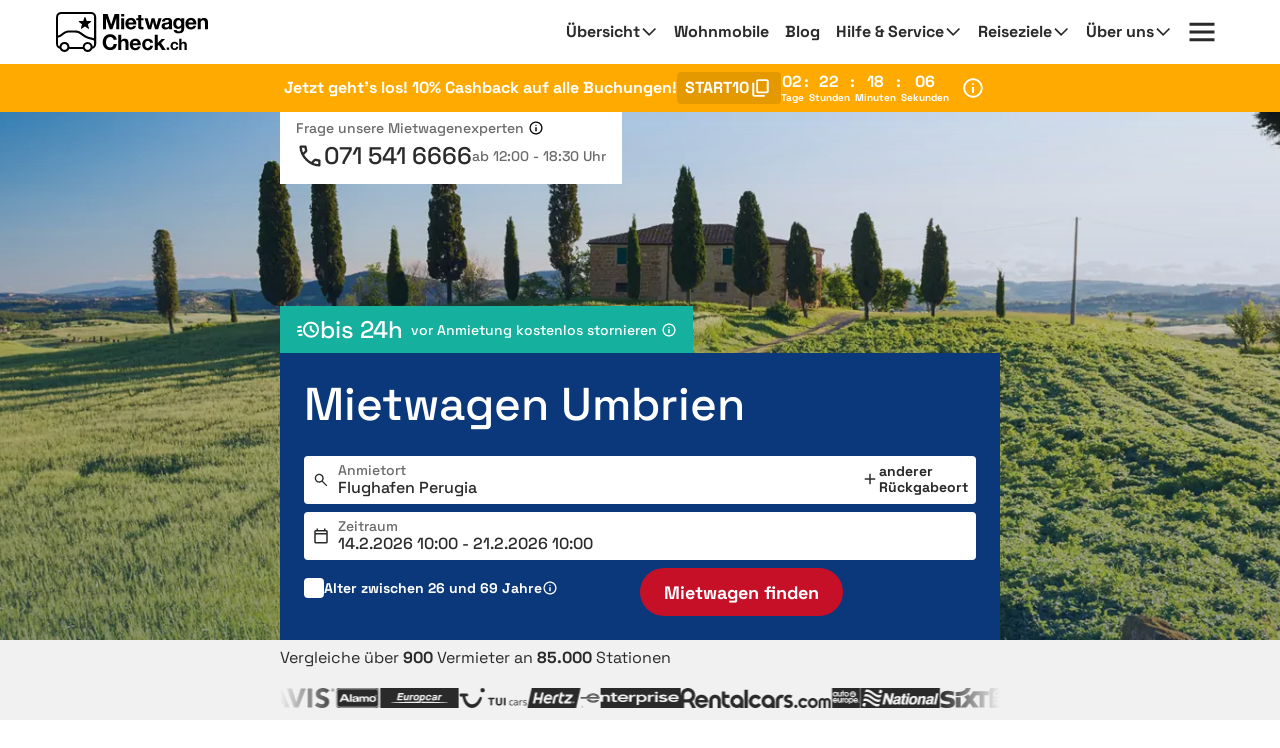

--- FILE ---
content_type: text/html; charset=utf-8
request_url: https://www.mietwagen-check.ch/mietwagen-Umbrien-13080.html
body_size: 108755
content:







<!DOCTYPE html>
<html lang="de-CH" prefix="og: http://ogp.me/ns#" data-mode="Prod"
      data-date-format="DD.MM.YYYY"
      data-domain-locale="de-CH" data-system="boo"
      data-latest-seen-offer=""
      class="original-73 73-original original-76 76-original new-63 63-new original-75 75-original">
    <head>
        <meta charset="utf-8"/>
        <title>Mietwagen Umbrien » Sicher &amp; flexibel buchen</title>

        
            <meta name="robots" content="index, follow, max-snippet:-1, max-image-preview:large, max-video-preview:-1"/>
        
        <link rel="alternate" hreflang="de-DE" href="https://www.mietwagen-check.de/mietwagen-Umbrien-13080.html"/>
          <link rel="alternate" hreflang="de-AT" href="https://www.mietwagen-check.at/mietwagen-Umbrien-13080.html"/>
          <link rel="alternate" hreflang="de-CH" href="https://www.mietwagen-check.ch/mietwagen-Umbrien-13080.html"/>
          <link rel="alternate" hreflang="es-ES" href="https://www.driveboo.es/coche-de-alquiler-Umbr%C3%ADa-13080.html"/>
          <link rel="alternate" hreflang="es-AR" href="https://www.driveboo.com.ar/coche-de-alquiler-Umbr%C3%ADa-13080.html"/>
          <link rel="alternate" hreflang="es-MX" href="https://www.driveboo.mx/coche-de-alquiler-Umbr%C3%ADa-13080.html"/>
          <link rel="alternate" hreflang="fr-FR" href="https://www.driveboo.fr/voiture-de-location-Ombrie-13080.html"/>
          <link rel="alternate" hreflang="fr-BE" href="https://www.driveboo.be/fr/voiture-de-location-Ombrie-13080.html"/>
          <link rel="alternate" hreflang="fr-CH" href="https://www.driveboo.ch/fr/voiture-de-location-Ombrie-13080.html"/>
          <link rel="alternate" hreflang="en-GB" href="https://www.driveboo.co.uk/rentalcars-Umbria-13080.html"/>
          <link rel="alternate" hreflang="en-US" href="https://www.driveboo.com/rentalcars-Umbria-13080.html"/>
          <link rel="alternate" hreflang="it-IT" href="https://www.driveboo.it/noleggio-auto-Umbria-13080.html"/>
          <link rel="alternate" hreflang="it-CH" href="https://www.driveboo.ch/it/noleggio-auto-Umbria-13080.html"/>
          <link rel="alternate" hreflang="nl-NL" href="https://www.driveboo.nl/autohuur-Umbri%C3%AB-13080.html"/>
          <link rel="alternate" hreflang="nl-BE" href="https://www.driveboo.be/autohuur-Umbri%C3%AB-13080.html"/>
          <link rel="alternate" hreflang="de" href="https://www.mietwagen-check.de/mietwagen-Umbrien-13080.html"/>
          <link rel="alternate" hreflang="nl" href="https://www.driveboo.nl/autohuur-Umbri%C3%AB-13080.html"/>
          <link rel="alternate" hreflang="es" href="https://www.driveboo.com/spa/coche-de-alquiler-Umbr%C3%ADa-13080.html"/>
          <link rel="alternate" hreflang="it" href="https://www.driveboo.it/noleggio-auto-Umbria-13080.html"/>
          <link rel="alternate" hreflang="en" href="https://www.driveboo.com/rentalcars-Umbria-13080.html"/>
          <link rel="alternate" hreflang="x-default" href="https://www.driveboo.com/rentalcars-Umbria-13080.html"/>
          
        <link rel="canonical" href="https://www.mietwagen-check.ch/mietwagen-Umbrien-13080.html"/>

        <meta name="viewport" content="width=device-width, initial-scale=1"/>

        <meta name="page-topic" content="Mietwagen"/>
        <meta name="author" content="HolidayCheck AG"/>
        <meta name="description" content="Mietwagen in Umbrien sicher &amp; günstig mieten dank ✓kostenloser 24h Stornierung ✓Preisvergleich ✓keine versteckten Kosten ► Jetzt Auto mieten"/>
        
        <meta name="theme-color" content="#0049A1"/>
        <meta name="apple-mobile-web-app-status-bar-style" content="black"/>

         <meta property="og:title" content="Mietwagen Umbrien » Sicher &amp; flexibel buchen"/>
<meta property="og:site_name" content="MietwagenCheck"/>
<meta property="og:type" content="website"/>
<meta property="og:url" content="https://www.mietwagen-check.ch/mietwagen-Umbrien-13080.html"/>
<meta property="og:image" content="https://media.driveboo.com/assets-image/768x420/c81b3813-50f0-44e1-b61f-4eb7cfbecfb0.jpg"/>
<meta property="og:image:width" content="768" />
<meta property="og:image:height" content="420" />
<meta property="og:locale" content="de_CH"/>

<meta property="og:phone_number" content="+41-71-541-6666"/>
  
    <script type="application/ld+json">{"@context":"http://schema.org","@type":"Organization","brand":{"@type":"AutoRental","name":"MietwagenCheck","image":"https://media.driveboo.com/assets/images/mwc-logo/3856705f7459fe45a461c034468b8764-mwc-logo.svg","telephone":"+49-89-1436-7940"},"foundingDate":"2008-07-01","url":"https://www.mietwagen-check.ch/","logo":"https://media.driveboo.com/assets/images/favicon/mwc/a0c0984e61b9341e8cea40c4aa98e0f3-96.png","contactPoint":[{"telephone":"+49-89-143-79-160","contactType":["customer service","reservations"],"areaServed":"DE","availableLanguage":["German","English"]},{"telephone":"+43-720-710-895","contactType":["customer service","reservations"],"areaServed":"AT","availableLanguage":["German","English"]},{"telephone":"+41-71-541-6666","contactType":["customer service","reservations"],"areaServed":"CH","availableLanguage":["German","English"]},{"telephone":"+49-89-1436-7940","contactType":["customer service","reservations"],"areaServed":"World","availableLanguage":["English","German"]}]}</script>

    <script type="application/ld+json">{"@context":"http://schema.org/","@type":"AutoRental","name":"MietwagenCheck","image":"https://media.driveboo.com/assets/images/mwc-logo/3856705f7459fe45a461c034468b8764-mwc-logo.svg","telephone":"+49-89-1436-7940","openingHoursSpecification":[{"@type":"OpeningHoursSpecification","dayOfWeek":["https://schema.org/Monday"],"opens":"10:00","closes":"18:30"},{"@type":"OpeningHoursSpecification","dayOfWeek":["https://schema.org/Tuesday"],"opens":"10:00","closes":"18:30"},{"@type":"OpeningHoursSpecification","dayOfWeek":["https://schema.org/Wednesday"],"opens":"10:00","closes":"18:30"},{"@type":"OpeningHoursSpecification","dayOfWeek":["https://schema.org/Thursday"],"opens":"10:00","closes":"18:30"},{"@type":"OpeningHoursSpecification","dayOfWeek":["https://schema.org/Friday"],"opens":"10:00","closes":"18:30"},{"@type":"OpeningHoursSpecification","dayOfWeek":["https://schema.org/Saturday"],"opens":"12:00","closes":"18:30"},{"@type":"OpeningHoursSpecification","dayOfWeek":["https://schema.org/Sunday"],"opens":"00:00","closes":"00:00"}]}</script>

    <script type="application/ld+json">{"@context":"http://schema.org","@type":"WebSite","url":"https://www.mietwagen-check.ch/","potentialAction":{"@type":"SearchAction","target":"https://www.mietwagen-check.ch/search/open/{search_term_string}","query-input":"required name=search_term_string"}}</script>
 

        

    
        
        
                <link rel="shortcut icon"  type="image/png" href="https://media.driveboo.com/assets/images/favicon/mwc/fbc210dca8fbab8096ac586c8c7cac80-16.png" />
                <link rel="icon" type="image/png" href="https://media.driveboo.com/assets/images/favicon/mwc/f2c420c9c9d67c33bf32078517e57a63-32.png" sizes="32x32"/>
                <link rel="icon" type="image/png" href="https://media.driveboo.com/assets/images/favicon/mwc/a0c0984e61b9341e8cea40c4aa98e0f3-96.png" sizes="96x96"/>
                <link rel="icon" type="image/png" href="https://media.driveboo.com/assets/images/favicon/mwc/c9b350b065944f713b18c4c992cf8eef-128.png" sizes="128x128"/>
                <link rel="icon" type="image/png" href="https://media.driveboo.com/assets/images/favicon/mwc/35c704b7c81776836a3b55353f79a2da-192.png" sizes="192x192"/>

                <link rel="apple-touch-icon" href="https://media.driveboo.com/assets/images/favicon/mwc/84dd808ae901a3db7d50371691ebe87a-120.png"/>
                <link rel="apple-touch-icon" href="https://media.driveboo.com/assets/images/favicon/mwc/384c67b0b7258c93f8e0e502469a478a-180.png" sizes="180x180"/>
                <link rel="apple-touch-icon" href="https://media.driveboo.com/assets/images/favicon/mwc/8732c2303359af17571b97343923d96d-152.png" sizes="152x152"/>
                <link rel="apple-touch-icon" href="https://media.driveboo.com/assets/images/favicon/mwc/51bf4316fe00dffb18ce403257f1786e-167.png" sizes="167x167"/>

                <meta name="msapplication-square70x70logo" content="https://media.driveboo.com/assets/images/favicon/mwc/62c8e3a61b355da703e2e1ac414fddb0-70.png"/>
                <meta name="msapplication-square150x150logo" content="https://media.driveboo.com/assets/images/favicon/mwc/562c0f47b6de3b88477e6ec3b7ff7a1a-150.png"/>
                
                    <meta name="msapplication-wide310x150logo" content="https://media.driveboo.com/assets/images/favicon/mwc/013eff4629245049187960aec5e9bba2-310x150.png"/>
                    <meta name="msapplication-square310x310logo" content="https://media.driveboo.com/assets/images/favicon/mwc/9f6d4d614779e0a5416d028fea83dc55-310.png"/>
                
            
    



        <link rel="dns-prefetch" href="//cookiee1.veinteractive.com"/>
<link rel="dns-prefetch" href="//appsapi.veinteractive.com"/>
<link rel="dns-prefetch" href="//config1.veinteractive.com"/>
<link rel="dns-prefetch" href="//gum.criteo.com"/>
<link rel="dns-prefetch" href="//media.driveboo.com"/>
<link rel="dns-prefetch" href="//www.googletagmanager.com"/>
<link rel="dns-prefetch" href="//www.googleadservices.com"/>
<link rel="dns-prefetch" href="//www.google.com"/>
<link rel="dns-prefetch" href="//www.google-analytics.com"/>
<link rel="dns-prefetch" href="//storage.googleapis.com"/>
<link rel="dns-prefetch" href="//static.criteo.net"/>
<link rel="dns-prefetch" href="//sslwidget.criteo.com"/>
<link rel="dns-prefetch" href="//dis.criteo.com"/>
<link rel="dns-prefetch" href="//bat.bing.com"/>
<link rel="dns-prefetch" href="//ads.yahoo.com"/>
<link rel="dns-prefetch" href="//hal9000.redintelligence.net"/>
<link rel="dns-prefetch" href="//static.hotjar.com"/>
<link rel="dns-prefetch" href="//vars.hotjar.com"/>
<link rel="dns-prefetch" href="//www.dwin1.com"/>
<link rel="dns-prefetch" href="//stats.g.doubleclick.net"/>
<link rel="dns-prefetch" href="//cm.g.doubleclick.net"/>


        
            
                <style>
                    
                        @font-face{font-display:swap;font-family:Roboto;font-style:normal;font-weight:400;src:local("Roboto"),local("Roboto-Regular"),url("https://media.driveboo.com/assets/cors/font-data/073578b7f22768baa58cf9a87380538a-KFOmCnqEu92Fr1Mu7GxKKTU1Kvnz.woff2?ver=2") format("woff2");unicode-range:u+0100-024f,u+0259,u+1e??,u+2020,u+20a0-20ab,u+20ad-20cf,u+2113,u+2c60-2c7f,u+a720-a7ff}@font-face{font-display:swap;font-family:Roboto;font-style:normal;font-weight:400;src:local("Roboto"),local("Roboto-Regular"),url("https://media.driveboo.com/assets/cors/font-data/15fa3062f8929bd3b05fdca5259db412-KFOmCnqEu92Fr1Mu4mxKKTU1Kg.woff2?ver=2") format("woff2");unicode-range:u+00??,u+0131,u+0152-0153,u+02bb-02bc,u+02c6,u+02da,u+02dc,u+2000-206f,u+2074,u+20ac,u+2122,u+2191,u+2193,u+2212,u+2215,u+feff,u+fffd}@font-face{font-display:swap;font-family:Roboto;font-style:normal;font-weight:500;src:local("Roboto Medium"),local("Roboto-Medium"),url("https://media.driveboo.com/assets/cors/font-data/5d39c40b5f1d878434af6212575d928a-KFOlCnqEu92Fr1MmEU9fChc4AMP6lbBP.woff2?ver=2") format("woff2");unicode-range:u+0100-024f,u+0259,u+1e??,u+2020,u+20a0-20ab,u+20ad-20cf,u+2113,u+2c60-2c7f,u+a720-a7ff}@font-face{font-display:swap;font-family:Roboto;font-style:normal;font-weight:500;src:local("Roboto Medium"),local("Roboto-Medium"),url("https://media.driveboo.com/assets/cors/font-data/07db243db21ed0a6b4ff05ff429686b7-KFOlCnqEu92Fr1MmEU9fBBc4AMP6lQ.woff2?ver=2") format("woff2");unicode-range:u+00??,u+0131,u+0152-0153,u+02bb-02bc,u+02c6,u+02da,u+02dc,u+2000-206f,u+2074,u+20ac,u+2122,u+2191,u+2193,u+2212,u+2215,u+feff,u+fffd}@font-face{font-display:swap;font-family:Roboto;font-style:normal;font-weight:700;src:local("Roboto Bold"),local("Roboto-Bold"),url("https://media.driveboo.com/assets/cors/font-data/b2f73d6ca15e0092dd061766b2afd2c8-KFOlCnqEu92Fr1MmWUlfChc4AMP6lbBP.woff2?ver=2") format("woff2");unicode-range:u+0100-024f,u+0259,u+1e??,u+2020,u+20a0-20ab,u+20ad-20cf,u+2113,u+2c60-2c7f,u+a720-a7ff}@font-face{font-display:swap;font-family:Roboto;font-style:normal;font-weight:700;src:local("Roboto Bold"),local("Roboto-Bold"),url("https://media.driveboo.com/assets/cors/font-data/a59072f933169d3f2db497f44ca4cbbe-KFOlCnqEu92Fr1MmWUlfBBc4AMP6lQ.woff2?ver=2") format("woff2");unicode-range:u+00??,u+0131,u+0152-0153,u+02bb-02bc,u+02c6,u+02da,u+02dc,u+2000-206f,u+2074,u+20ac,u+2122,u+2191,u+2193,u+2212,u+2215,u+feff,u+fffd}
                    
                        @font-face{font-display:swap;font-family:Space Grotesk;font-style:normal;font-weight:300;src:local("Space Grotesk Thin"),local("SpaceGrotesk-Thin"),url("https://media.driveboo.com/assets/cors/font-data/a63fec399574ed5d69d41be739df6bfc-V8mQoQDjQSkFtoMM3T6r8E7mF71Q-gOoraIAEj62UXsqPMBTTA.woff2?ver=2") format("woff2");unicode-range:u+0100-02af,u+0304,u+0308,u+0329,u+1e00-1e9f,u+1ef2-1eff,u+2020,u+20a0-20ab,u+20ad-20c0,u+2113,u+2c60-2c7f,u+a720-a7ff}@font-face{font-display:swap;font-family:Space Grotesk;font-style:normal;font-weight:300;src:local("Space Grotesk Thin"),local("SpaceGrotesk-Thin"),url("https://media.driveboo.com/assets/cors/font-data/09754611d8eca3184cfe027d9d63d358-V8mQoQDjQSkFtoMM3T6r8E7mF71Q-gOoraIAEj62UXskPMA.woff2?ver=2") format("woff2");unicode-range:u+00??,u+0131,u+0152-0153,u+02bb-02bc,u+02c6,u+02da,u+02dc,u+0304,u+0308,u+0329,u+2000-206f,u+2074,u+20ac,u+2122,u+2191,u+2193,u+2212,u+2215,u+feff,u+fffd}@font-face{font-display:swap;font-family:Space Grotesk;font-style:normal;font-weight:400;src:local("Space Grotesk Regular"),local("SpaceGrotesk-Regular"),url("https://media.driveboo.com/assets/cors/font-data/01d62febc80f17b10099d655f9e0dd5b-V8mQoQDjQSkFtoMM3T6r8E7mF71Q-gOoraIAEj7oUXsqPMBTTA.woff2?ver=2") format("woff2");unicode-range:u+0100-02af,u+0304,u+0308,u+0329,u+1e00-1e9f,u+1ef2-1eff,u+2020,u+20a0-20ab,u+20ad-20c0,u+2113,u+2c60-2c7f,u+a720-a7ff}@font-face{font-display:swap;font-family:Space Grotesk;font-style:normal;font-weight:400;src:local("Space Grotesk Regular"),local("SpaceGrotesk-Regular"),url("https://media.driveboo.com/assets/cors/font-data/403bc2dcb289d824f457ca63cd63aca5-V8mQoQDjQSkFtoMM3T6r8E7mF71Q-gOoraIAEj7oUXskPMA.woff2?ver=2") format("woff2");unicode-range:u+00??,u+0131,u+0152-0153,u+02bb-02bc,u+02c6,u+02da,u+02dc,u+0304,u+0308,u+0329,u+2000-206f,u+2074,u+20ac,u+2122,u+2191,u+2193,u+2212,u+2215,u+feff,u+fffd}@font-face{font-display:swap;font-family:Space Grotesk;font-style:normal;font-weight:500;src:local("Space Grotesk Medium"),local("SpaceGrotesk-Medium"),url("https://media.driveboo.com/assets/cors/font-data/db56336d4c05e60d71e046a5beb502b7-V8mQoQDjQSkFtoMM3T6r8E7mF71Q-gOoraIAEj7aUXsqPMBTTA.woff2?ver=2") format("woff2");unicode-range:u+0100-02af,u+0304,u+0308,u+0329,u+1e00-1e9f,u+1ef2-1eff,u+2020,u+20a0-20ab,u+20ad-20c0,u+2113,u+2c60-2c7f,u+a720-a7ff}@font-face{font-display:swap;font-family:Space Grotesk;font-style:normal;font-weight:500;src:local("Space Grotesk Medium"),local("SpaceGrotesk-Medium"),url("https://media.driveboo.com/assets/cors/font-data/20f45a8530a0da60b17825351fa2cf21-V8mQoQDjQSkFtoMM3T6r8E7mF71Q-gOoraIAEj7aUXskPMA.woff2?ver=2") format("woff2");unicode-range:u+00??,u+0131,u+0152-0153,u+02bb-02bc,u+02c6,u+02da,u+02dc,u+0304,u+0308,u+0329,u+2000-206f,u+2074,u+20ac,u+2122,u+2191,u+2193,u+2212,u+2215,u+feff,u+fffd}@font-face{font-display:swap;font-family:Space Grotesk;font-style:normal;font-weight:600;src:local("Space Grotesk SemiBold"),local("SpaceGrotesk-SemiBold"),url("https://media.driveboo.com/assets/cors/font-data/13e63b55d63516c2120d3a5109e08d62-V8mQoQDjQSkFtoMM3T6r8E7mF71Q-gOoraIAEj42VnsqPMBTTA.woff2?ver=2") format("woff2");unicode-range:u+0100-02af,u+0304,u+0308,u+0329,u+1e00-1e9f,u+1ef2-1eff,u+2020,u+20a0-20ab,u+20ad-20c0,u+2113,u+2c60-2c7f,u+a720-a7ff}@font-face{font-display:swap;font-family:Space Grotesk;font-style:normal;font-weight:600;src:local("Space Grotesk SemiBold"),local("SpaceGrotesk-SemiBold"),url("https://media.driveboo.com/assets/cors/font-data/74399d3ac36c25446fafc1b1122ef537-V8mQoQDjQSkFtoMM3T6r8E7mF71Q-gOoraIAEj42VnskPMA.woff2?ver=2") format("woff2");unicode-range:u+00??,u+0131,u+0152-0153,u+02bb-02bc,u+02c6,u+02da,u+02dc,u+0304,u+0308,u+0329,u+2000-206f,u+2074,u+20ac,u+2122,u+2191,u+2193,u+2212,u+2215,u+feff,u+fffd}@font-face{font-display:swap;font-family:Space Grotesk;font-style:normal;font-weight:700;src:local("Space Grotesk Bold"),local("SpaceGrotesk-Bold"),url("https://media.driveboo.com/assets/cors/font-data/6460bcfc0f04e63cb900231b4f8cf6f1-V8mQoQDjQSkFtoMM3T6r8E7mF71Q-gOoraIAEj4PVnsqPMBTTA.woff2?ver=2") format("woff2");unicode-range:u+0100-02af,u+0304,u+0308,u+0329,u+1e00-1e9f,u+1ef2-1eff,u+2020,u+20a0-20ab,u+20ad-20c0,u+2113,u+2c60-2c7f,u+a720-a7ff}@font-face{font-display:swap;font-family:Space Grotesk;font-style:normal;font-weight:700;src:local("Space Grotesk Bold"),local("SpaceGrotesk-Bold"),url("https://media.driveboo.com/assets/cors/font-data/04a0491ad41d48175379a51e46d757ef-V8mQoQDjQSkFtoMM3T6r8E7mF71Q-gOoraIAEj4PVnskPMA.woff2?ver=2") format("woff2");unicode-range:u+00??,u+0131,u+0152-0153,u+02bb-02bc,u+02c6,u+02da,u+02dc,u+0304,u+0308,u+0329,u+2000-206f,u+2074,u+20ac,u+2122,u+2191,u+2193,u+2212,u+2215,u+feff,u+fffd}
                    
                        @font-face{font-family:Source Sans\ 3;font-style:normal;font-weight:400;src:local("Source Sans 3 Regular"),local("SourceSans3-Regular"),url("https://media.driveboo.com/assets/cors/font-data/f99ace5e0f83ffd3359c27ebaa714bb7-nwpBtKy2OAdR1K-IwhWudF-R9QMylBJAV3Bo8Ky462EE9CsKng.woff2?ver=2") format("woff2");unicode-range:u+0100-02af,u+0304,u+0308,u+0329,u+1e00-1e9f,u+1ef2-1eff,u+2020,u+20a0-20ab,u+20ad-20c0,u+2113,u+2c60-2c7f,u+a720-a7ff}@font-face{font-family:Source Sans\ 3;font-style:normal;font-weight:400;src:local("Source Sans 3 Regular"),local("SourceSans3-Regular"),url("https://media.driveboo.com/assets/cors/font-data/bab398e040a4cc70fb819809880f06ae-nwpBtKy2OAdR1K-IwhWudF-R9QMylBJAV3Bo8Ky462EK9Cs.woff2?ver=2") format("woff2");unicode-range:u+00??,u+0131,u+0152-0153,u+02bb-02bc,u+02c6,u+02da,u+02dc,u+0304,u+0308,u+0329,u+2000-206f,u+2074,u+20ac,u+2122,u+2191,u+2193,u+2212,u+2215,u+feff,u+fffd}@font-face{font-family:Source Sans\ 3;font-style:normal;font-weight:500;src:local("Source Sans 3 Medium"),local("SourceSans3-Medium"),url("https://media.driveboo.com/assets/cors/font-data/1500ed52b9c07d75b5afc88dca3441b0-nwpBtKy2OAdR1K-IwhWudF-R9QMylBJAV3Bo8KyK62EE9CsKng.woff2?ver=2") format("woff2");unicode-range:u+0100-02af,u+0304,u+0308,u+0329,u+1e00-1e9f,u+1ef2-1eff,u+2020,u+20a0-20ab,u+20ad-20c0,u+2113,u+2c60-2c7f,u+a720-a7ff}@font-face{font-family:Source Sans\ 3;font-style:normal;font-weight:500;src:local("Source Sans 3 Medium"),local("SourceSans3-Medium"),url("https://media.driveboo.com/assets/cors/font-data/7450d0c5948207d4e4d6def3a9893bf8-nwpBtKy2OAdR1K-IwhWudF-R9QMylBJAV3Bo8KyK62EK9Cs.woff2?ver=2") format("woff2");unicode-range:u+00??,u+0131,u+0152-0153,u+02bb-02bc,u+02c6,u+02da,u+02dc,u+0304,u+0308,u+0329,u+2000-206f,u+2074,u+20ac,u+2122,u+2191,u+2193,u+2212,u+2215,u+feff,u+fffd}@font-face{font-family:Source Sans\ 3;font-style:normal;font-weight:600;src:local("Source Sans 3 SemiBold"),local("SourceSans3-SemiBold"),url("https://media.driveboo.com/assets/cors/font-data/161f4b983da69efc4a6e7f26a32bde36-nwpBtKy2OAdR1K-IwhWudF-R9QMylBJAV3Bo8Kxm7GEE9CsKng.woff2?ver=2") format("woff2");unicode-range:u+0100-02af,u+0304,u+0308,u+0329,u+1e00-1e9f,u+1ef2-1eff,u+2020,u+20a0-20ab,u+20ad-20c0,u+2113,u+2c60-2c7f,u+a720-a7ff}@font-face{font-family:Source Sans\ 3;font-style:normal;font-weight:600;src:local("Source Sans 3 SemiBold"),local("SourceSans3-SemiBold"),url("https://media.driveboo.com/assets/cors/font-data/8befd6f435e526763335e1c35afc3af5-nwpBtKy2OAdR1K-IwhWudF-R9QMylBJAV3Bo8Kxm7GEK9Cs.woff2?ver=2") format("woff2");unicode-range:u+00??,u+0131,u+0152-0153,u+02bb-02bc,u+02c6,u+02da,u+02dc,u+0304,u+0308,u+0329,u+2000-206f,u+2074,u+20ac,u+2122,u+2191,u+2193,u+2212,u+2215,u+feff,u+fffd}@font-face{font-family:Source Sans\ 3;font-style:normal;font-weight:700;src:local("Source Sans 3 Bold"),local("SourceSans3-Bold"),url("https://media.driveboo.com/assets/cors/font-data/9bfb50c1b74d3c89d8f8503c3d6dedb1-nwpBtKy2OAdR1K-IwhWudF-R9QMylBJAV3Bo8Kxf7GEE9CsKng.woff2?ver=2") format("woff2");unicode-range:u+0100-02af,u+0304,u+0308,u+0329,u+1e00-1e9f,u+1ef2-1eff,u+2020,u+20a0-20ab,u+20ad-20c0,u+2113,u+2c60-2c7f,u+a720-a7ff}@font-face{font-family:Source Sans\ 3;font-style:normal;font-weight:700;src:local("Source Sans 3 Bold"),local("SourceSans3-Bold"),url("https://media.driveboo.com/assets/cors/font-data/63a951688119c1e2c4e49ecb1e8a79be-nwpBtKy2OAdR1K-IwhWudF-R9QMylBJAV3Bo8Kxf7GEK9Cs.woff2?ver=2") format("woff2");unicode-range:u+00??,u+0131,u+0152-0153,u+02bb-02bc,u+02c6,u+02da,u+02dc,u+0304,u+0308,u+0329,u+2000-206f,u+2074,u+20ac,u+2122,u+2191,u+2193,u+2212,u+2215,u+feff,u+fffd}
                    
                        /*! normalize.css v3.0.3 | MIT License | github.com/necolas/normalize.css */html{-ms-text-size-adjust:100%;-webkit-text-size-adjust:100%;font-family:sans-serif}body{margin:0}article,aside,details,figcaption,figure,footer,header,hgroup,main,menu,nav,section,summary{display:block}audio,canvas,progress,video{display:inline-block;vertical-align:baseline}audio:not([controls]){display:none;height:0}[hidden],template{display:none}a{background-color:transparent}a:active,a:hover{outline:0}abbr[title]{border-bottom:none;text-decoration:underline;text-decoration:underline dotted}b,strong{font-weight:700}dfn{font-style:italic}h1{font-size:2em;margin:.67em 0}mark{background:#ff0;color:#000}small{font-size:80%}sub,sup{font-size:75%;line-height:0;position:relative;vertical-align:baseline}sup{top:-.5em}sub{bottom:-.25em}img{border:0}svg:not(:root){overflow:hidden}figure{margin:1em 40px}hr{box-sizing:content-box;height:0}pre{overflow:auto}code,kbd,pre,samp{font-family:monospace,monospace;font-size:1em}button,input,optgroup,select,textarea{color:inherit;font:inherit;margin:0}button{overflow:visible}button,select{text-transform:none}button,html input[type=button],input[type=reset],input[type=submit]{-webkit-appearance:button;cursor:pointer}button[disabled],html input[disabled]{cursor:default}button::-moz-focus-inner,input::-moz-focus-inner{border:0;padding:0}input{line-height:normal}input[type=checkbox],input[type=radio]{box-sizing:border-box;padding:0}input[type=number]::-webkit-inner-spin-button,input[type=number]::-webkit-outer-spin-button{height:auto}input[type=search]{-webkit-appearance:textfield;box-sizing:content-box}input[type=search]::-webkit-search-cancel-button,input[type=search]::-webkit-search-decoration{-webkit-appearance:none}fieldset{border:1px solid silver;margin:0 2px;padding:.35em .625em .75em}textarea{overflow:auto}optgroup{font-weight:700}table{border-collapse:collapse;border-spacing:0}td,th{padding:0}
/*! Source: https://github.com/h5bp/html5-boilerplate/blob/master/src/css/main.css */@media print{*,:after,:before{background:transparent!important;box-shadow:none!important;color:#000!important;text-shadow:none!important}a,a:visited{text-decoration:underline}a[href]:after{content:" (" attr(href) ")"}abbr[title]:after{content:" (" attr(title) ")"}a[href^="#"]:after,a[href^="javascript:"]:after{content:""}blockquote,pre{border:1px solid #999;page-break-inside:avoid}thead{display:table-header-group}img,tr{page-break-inside:avoid}img{max-width:100%!important}h2,h3,p{orphans:3;widows:3}h2,h3{page-break-after:avoid}.navbar{display:none}.btn>.caret,.dropup>.btn>.caret{border-top-color:#000!important}.label{border:1px solid #000}.table{border-collapse:collapse!important}.table td,.table th{background-color:#fff!important}.table-bordered td,.table-bordered th{border:1px solid #ddd!important}}*,:after,:before{-webkit-box-sizing:border-box;-moz-box-sizing:border-box;box-sizing:border-box}html{-webkit-tap-highlight-color:rgba(0,0,0,0);font-size:10px}body{background-color:#f1f1f1;color:#555;font-family:Roboto,Helvetica Neue,Helvetica,Arial,sans-serif;font-size:16px;line-height:1.42857143}button,input,select,textarea{font-family:inherit;font-size:inherit;line-height:inherit}a{color:#555;text-decoration:none}a:focus,a:hover{color:#2f2f2f;text-decoration:underline}a:focus{outline:5px auto -webkit-focus-ring-color;outline-offset:-2px}figure{margin:0}img{vertical-align:middle}.carousel-inner>.item>a>img,.carousel-inner>.item>img,.img-responsive{display:block;height:auto;max-width:100%}.img-rounded{border-radius:0}.img-thumbnail{background-color:#f1f1f1;border:1px solid #ddd;border-radius:0;display:inline-block;height:auto;line-height:1.42857143;max-width:100%;padding:4px;-webkit-transition:all .2s ease-in-out;-o-transition:all .2s ease-in-out;transition:all .2s ease-in-out}.img-circle{border-radius:50%}hr{border:0;border-top:1px solid #eee;margin-bottom:22px;margin-top:22px}.sr-only{clip:rect(0,0,0,0);border:0;height:1px;margin:-1px;overflow:hidden;padding:0;position:absolute;width:1px}.sr-only-focusable:active,.sr-only-focusable:focus{clip:auto;height:auto;margin:0;overflow:visible;position:static;width:auto}[role=button]{cursor:pointer}.h1,.h2,.h3,.h4,.h5,.h6,h1,h2,h3,h4,h5,h6{color:inherit;font-family:inherit;font-weight:400;line-height:1.1}.h1 .small,.h1 small,.h2 .small,.h2 small,.h3 .small,.h3 small,.h4 .small,.h4 small,.h5 .small,.h5 small,.h6 .small,.h6 small,h1 .small,h1 small,h2 .small,h2 small,h3 .small,h3 small,h4 .small,h4 small,h5 .small,h5 small,h6 .small,h6 small{color:#777;font-weight:400;line-height:1}.h1,.h2,.h3,h1,h2,h3{margin-bottom:11px;margin-top:22px}.h1 .small,.h1 small,.h2 .small,.h2 small,.h3 .small,.h3 small,h1 .small,h1 small,h2 .small,h2 small,h3 .small,h3 small{font-size:65%}.h4,.h5,.h6,h4,h5,h6{margin-bottom:11px;margin-top:11px}.h4 .small,.h4 small,.h5 .small,.h5 small,.h6 .small,.h6 small,h4 .small,h4 small,h5 .small,h5 small,h6 .small,h6 small{font-size:75%}.h1,h1{font-size:27px}.h2,h2{font-size:20px}.h3,.h4,.h5,.h6,h3,h4,h5,h6{font-size:16px}p{margin:0 0 11px}.lead{font-size:18px;font-weight:300;line-height:1.4;margin-bottom:22px}@media (min-width:768px){.lead{font-size:24px}}.small,small{font-size:87%}.mark,mark{background-color:#deab2a;padding:.2em}.text-left{text-align:left}.text-right{text-align:right}.text-center{text-align:center}.text-justify{text-align:justify}.text-nowrap{white-space:nowrap}.text-lowercase{text-transform:lowercase}.text-uppercase{text-transform:uppercase}.text-capitalize{text-transform:capitalize}.text-muted{color:#777}.text-primary{color:#0049a1}a.text-primary:focus,a.text-primary:hover{color:#00326e}.text-success{color:#fff}a.text-success:focus,a.text-success:hover{color:#e6e6e6}.text-info{color:#fff}a.text-info:focus,a.text-info:hover{color:#e6e6e6}.text-warning{color:#fff}a.text-warning:focus,a.text-warning:hover{color:#e6e6e6}.text-danger{color:#fff}a.text-danger:focus,a.text-danger:hover{color:#e6e6e6}.bg-primary{background-color:#0049a1;color:#fff}a.bg-primary:focus,a.bg-primary:hover{background-color:#00326e}.bg-success{background-color:#0049a1}a.bg-success:focus,a.bg-success:hover{background-color:#00326e}.bg-info{background-color:#206091}a.bg-info:focus,a.bg-info:hover{background-color:#174467}.bg-warning{background-color:#deab2a}a.bg-warning:focus,a.bg-warning:hover{background-color:#b88c1d}.bg-danger{background-color:#cc0202}a.bg-danger:focus,a.bg-danger:hover{background-color:#990202}.page-header{border-bottom:1px solid #eee;margin:44px 0 22px;padding-bottom:10px}ol,ul{margin-bottom:11px;margin-top:0}ol ol,ol ul,ul ol,ul ul{margin-bottom:0}.list-inline,.list-unstyled{list-style:none;padding-left:0}.list-inline{margin-left:-5px}.list-inline>li{display:inline-block;padding-left:5px;padding-right:5px}dl{margin-bottom:22px;margin-top:0}dd,dt{line-height:1.42857143}dt{font-weight:700}dd{margin-left:0}@media (min-width:768px){.dl-horizontal dt{clear:left;float:left;overflow:hidden;text-align:right;text-overflow:ellipsis;white-space:nowrap;width:160px}.dl-horizontal dd{margin-left:180px}}abbr[data-original-title],abbr[title]{cursor:help}.initialism{font-size:90%;text-transform:uppercase}blockquote{border-left:5px solid #eee;font-size:20px;margin:0 0 22px;padding:11px 22px}blockquote ol:last-child,blockquote p:last-child,blockquote ul:last-child{margin-bottom:0}blockquote .small,blockquote footer,blockquote small{color:#777;display:block;font-size:80%;line-height:1.42857143}blockquote .small:before,blockquote footer:before,blockquote small:before{content:"\2014 \00A0"}.blockquote-reverse,blockquote.pull-right{border-left:0;border-right:5px solid #eee;padding-left:0;padding-right:15px;text-align:right}.blockquote-reverse .small:before,.blockquote-reverse footer:before,.blockquote-reverse small:before,blockquote.pull-right .small:before,blockquote.pull-right footer:before,blockquote.pull-right small:before{content:""}.blockquote-reverse .small:after,.blockquote-reverse footer:after,.blockquote-reverse small:after,blockquote.pull-right .small:after,blockquote.pull-right footer:after,blockquote.pull-right small:after{content:"\00A0 \2014"}address{font-style:normal;line-height:1.42857143;margin-bottom:22px}.container{margin-left:auto;margin-right:auto;padding-left:10px;padding-right:10px}@media (min-width:768px){.container{width:740px}}@media (min-width:992px){.container{width:960px}}@media (min-width:1200px){.container{width:1160px}}.container-fluid{margin-left:auto;margin-right:auto;padding-left:10px;padding-right:10px}.row{margin-left:-10px;margin-right:-10px}.row-no-gutters{margin-left:0;margin-right:0}.row-no-gutters [class*=col-]{padding-left:0;padding-right:0}.col-lg-1,.col-lg-10,.col-lg-11,.col-lg-12,.col-lg-2,.col-lg-3,.col-lg-4,.col-lg-5,.col-lg-6,.col-lg-7,.col-lg-8,.col-lg-9,.col-md-1,.col-md-10,.col-md-11,.col-md-12,.col-md-2,.col-md-3,.col-md-4,.col-md-5,.col-md-6,.col-md-7,.col-md-8,.col-md-9,.col-sm-1,.col-sm-10,.col-sm-11,.col-sm-12,.col-sm-2,.col-sm-3,.col-sm-4,.col-sm-5,.col-sm-6,.col-sm-7,.col-sm-8,.col-sm-9,.col-xs-1,.col-xs-10,.col-xs-11,.col-xs-12,.col-xs-2,.col-xs-3,.col-xs-4,.col-xs-5,.col-xs-6,.col-xs-7,.col-xs-8,.col-xs-9{min-height:1px;padding-left:10px;padding-right:10px;position:relative}.col-xs-1,.col-xs-10,.col-xs-11,.col-xs-12,.col-xs-2,.col-xs-3,.col-xs-4,.col-xs-5,.col-xs-6,.col-xs-7,.col-xs-8,.col-xs-9{float:left}.col-xs-12{width:100%}.col-xs-11{width:91.66666667%}.col-xs-10{width:83.33333333%}.col-xs-9{width:75%}.col-xs-8{width:66.66666667%}.col-xs-7{width:58.33333333%}.col-xs-6{width:50%}.col-xs-5{width:41.66666667%}.col-xs-4{width:33.33333333%}.col-xs-3{width:25%}.col-xs-2{width:16.66666667%}.col-xs-1{width:8.33333333%}.col-xs-pull-12{right:100%}.col-xs-pull-11{right:91.66666667%}.col-xs-pull-10{right:83.33333333%}.col-xs-pull-9{right:75%}.col-xs-pull-8{right:66.66666667%}.col-xs-pull-7{right:58.33333333%}.col-xs-pull-6{right:50%}.col-xs-pull-5{right:41.66666667%}.col-xs-pull-4{right:33.33333333%}.col-xs-pull-3{right:25%}.col-xs-pull-2{right:16.66666667%}.col-xs-pull-1{right:8.33333333%}.col-xs-pull-0{right:auto}.col-xs-push-12{left:100%}.col-xs-push-11{left:91.66666667%}.col-xs-push-10{left:83.33333333%}.col-xs-push-9{left:75%}.col-xs-push-8{left:66.66666667%}.col-xs-push-7{left:58.33333333%}.col-xs-push-6{left:50%}.col-xs-push-5{left:41.66666667%}.col-xs-push-4{left:33.33333333%}.col-xs-push-3{left:25%}.col-xs-push-2{left:16.66666667%}.col-xs-push-1{left:8.33333333%}.col-xs-push-0{left:auto}.col-xs-offset-12{margin-left:100%}.col-xs-offset-11{margin-left:91.66666667%}.col-xs-offset-10{margin-left:83.33333333%}.col-xs-offset-9{margin-left:75%}.col-xs-offset-8{margin-left:66.66666667%}.col-xs-offset-7{margin-left:58.33333333%}.col-xs-offset-6{margin-left:50%}.col-xs-offset-5{margin-left:41.66666667%}.col-xs-offset-4{margin-left:33.33333333%}.col-xs-offset-3{margin-left:25%}.col-xs-offset-2{margin-left:16.66666667%}.col-xs-offset-1{margin-left:8.33333333%}.col-xs-offset-0{margin-left:0}@media (min-width:768px){.col-sm-1,.col-sm-10,.col-sm-11,.col-sm-12,.col-sm-2,.col-sm-3,.col-sm-4,.col-sm-5,.col-sm-6,.col-sm-7,.col-sm-8,.col-sm-9{float:left}.col-sm-12{width:100%}.col-sm-11{width:91.66666667%}.col-sm-10{width:83.33333333%}.col-sm-9{width:75%}.col-sm-8{width:66.66666667%}.col-sm-7{width:58.33333333%}.col-sm-6{width:50%}.col-sm-5{width:41.66666667%}.col-sm-4{width:33.33333333%}.col-sm-3{width:25%}.col-sm-2{width:16.66666667%}.col-sm-1{width:8.33333333%}.col-sm-pull-12{right:100%}.col-sm-pull-11{right:91.66666667%}.col-sm-pull-10{right:83.33333333%}.col-sm-pull-9{right:75%}.col-sm-pull-8{right:66.66666667%}.col-sm-pull-7{right:58.33333333%}.col-sm-pull-6{right:50%}.col-sm-pull-5{right:41.66666667%}.col-sm-pull-4{right:33.33333333%}.col-sm-pull-3{right:25%}.col-sm-pull-2{right:16.66666667%}.col-sm-pull-1{right:8.33333333%}.col-sm-pull-0{right:auto}.col-sm-push-12{left:100%}.col-sm-push-11{left:91.66666667%}.col-sm-push-10{left:83.33333333%}.col-sm-push-9{left:75%}.col-sm-push-8{left:66.66666667%}.col-sm-push-7{left:58.33333333%}.col-sm-push-6{left:50%}.col-sm-push-5{left:41.66666667%}.col-sm-push-4{left:33.33333333%}.col-sm-push-3{left:25%}.col-sm-push-2{left:16.66666667%}.col-sm-push-1{left:8.33333333%}.col-sm-push-0{left:auto}.col-sm-offset-12{margin-left:100%}.col-sm-offset-11{margin-left:91.66666667%}.col-sm-offset-10{margin-left:83.33333333%}.col-sm-offset-9{margin-left:75%}.col-sm-offset-8{margin-left:66.66666667%}.col-sm-offset-7{margin-left:58.33333333%}.col-sm-offset-6{margin-left:50%}.col-sm-offset-5{margin-left:41.66666667%}.col-sm-offset-4{margin-left:33.33333333%}.col-sm-offset-3{margin-left:25%}.col-sm-offset-2{margin-left:16.66666667%}.col-sm-offset-1{margin-left:8.33333333%}.col-sm-offset-0{margin-left:0}}@media (min-width:992px){.col-md-1,.col-md-10,.col-md-11,.col-md-12,.col-md-2,.col-md-3,.col-md-4,.col-md-5,.col-md-6,.col-md-7,.col-md-8,.col-md-9{float:left}.col-md-12{width:100%}.col-md-11{width:91.66666667%}.col-md-10{width:83.33333333%}.col-md-9{width:75%}.col-md-8{width:66.66666667%}.col-md-7{width:58.33333333%}.col-md-6{width:50%}.col-md-5{width:41.66666667%}.col-md-4{width:33.33333333%}.col-md-3{width:25%}.col-md-2{width:16.66666667%}.col-md-1{width:8.33333333%}.col-md-pull-12{right:100%}.col-md-pull-11{right:91.66666667%}.col-md-pull-10{right:83.33333333%}.col-md-pull-9{right:75%}.col-md-pull-8{right:66.66666667%}.col-md-pull-7{right:58.33333333%}.col-md-pull-6{right:50%}.col-md-pull-5{right:41.66666667%}.col-md-pull-4{right:33.33333333%}.col-md-pull-3{right:25%}.col-md-pull-2{right:16.66666667%}.col-md-pull-1{right:8.33333333%}.col-md-pull-0{right:auto}.col-md-push-12{left:100%}.col-md-push-11{left:91.66666667%}.col-md-push-10{left:83.33333333%}.col-md-push-9{left:75%}.col-md-push-8{left:66.66666667%}.col-md-push-7{left:58.33333333%}.col-md-push-6{left:50%}.col-md-push-5{left:41.66666667%}.col-md-push-4{left:33.33333333%}.col-md-push-3{left:25%}.col-md-push-2{left:16.66666667%}.col-md-push-1{left:8.33333333%}.col-md-push-0{left:auto}.col-md-offset-12{margin-left:100%}.col-md-offset-11{margin-left:91.66666667%}.col-md-offset-10{margin-left:83.33333333%}.col-md-offset-9{margin-left:75%}.col-md-offset-8{margin-left:66.66666667%}.col-md-offset-7{margin-left:58.33333333%}.col-md-offset-6{margin-left:50%}.col-md-offset-5{margin-left:41.66666667%}.col-md-offset-4{margin-left:33.33333333%}.col-md-offset-3{margin-left:25%}.col-md-offset-2{margin-left:16.66666667%}.col-md-offset-1{margin-left:8.33333333%}.col-md-offset-0{margin-left:0}}@media (min-width:1200px){.col-lg-1,.col-lg-10,.col-lg-11,.col-lg-12,.col-lg-2,.col-lg-3,.col-lg-4,.col-lg-5,.col-lg-6,.col-lg-7,.col-lg-8,.col-lg-9{float:left}.col-lg-12{width:100%}.col-lg-11{width:91.66666667%}.col-lg-10{width:83.33333333%}.col-lg-9{width:75%}.col-lg-8{width:66.66666667%}.col-lg-7{width:58.33333333%}.col-lg-6{width:50%}.col-lg-5{width:41.66666667%}.col-lg-4{width:33.33333333%}.col-lg-3{width:25%}.col-lg-2{width:16.66666667%}.col-lg-1{width:8.33333333%}.col-lg-pull-12{right:100%}.col-lg-pull-11{right:91.66666667%}.col-lg-pull-10{right:83.33333333%}.col-lg-pull-9{right:75%}.col-lg-pull-8{right:66.66666667%}.col-lg-pull-7{right:58.33333333%}.col-lg-pull-6{right:50%}.col-lg-pull-5{right:41.66666667%}.col-lg-pull-4{right:33.33333333%}.col-lg-pull-3{right:25%}.col-lg-pull-2{right:16.66666667%}.col-lg-pull-1{right:8.33333333%}.col-lg-pull-0{right:auto}.col-lg-push-12{left:100%}.col-lg-push-11{left:91.66666667%}.col-lg-push-10{left:83.33333333%}.col-lg-push-9{left:75%}.col-lg-push-8{left:66.66666667%}.col-lg-push-7{left:58.33333333%}.col-lg-push-6{left:50%}.col-lg-push-5{left:41.66666667%}.col-lg-push-4{left:33.33333333%}.col-lg-push-3{left:25%}.col-lg-push-2{left:16.66666667%}.col-lg-push-1{left:8.33333333%}.col-lg-push-0{left:auto}.col-lg-offset-12{margin-left:100%}.col-lg-offset-11{margin-left:91.66666667%}.col-lg-offset-10{margin-left:83.33333333%}.col-lg-offset-9{margin-left:75%}.col-lg-offset-8{margin-left:66.66666667%}.col-lg-offset-7{margin-left:58.33333333%}.col-lg-offset-6{margin-left:50%}.col-lg-offset-5{margin-left:41.66666667%}.col-lg-offset-4{margin-left:33.33333333%}.col-lg-offset-3{margin-left:25%}.col-lg-offset-2{margin-left:16.66666667%}.col-lg-offset-1{margin-left:8.33333333%}.col-lg-offset-0{margin-left:0}}table{background-color:transparent}table col[class*=col-]{display:table-column;float:none;position:static}table td[class*=col-],table th[class*=col-]{display:table-cell;float:none;position:static}caption{color:#777;padding-bottom:8px;padding-top:8px}caption,th{text-align:left}.table{margin-bottom:22px;max-width:100%;width:100%}.table>tbody>tr>td,.table>tbody>tr>th,.table>tfoot>tr>td,.table>tfoot>tr>th,.table>thead>tr>td,.table>thead>tr>th{border-top:1px solid #ddd;line-height:1.42857143;padding:8px;vertical-align:top}.table>thead>tr>th{border-bottom:2px solid #ddd;vertical-align:bottom}.table>caption+thead>tr:first-child>td,.table>caption+thead>tr:first-child>th,.table>colgroup+thead>tr:first-child>td,.table>colgroup+thead>tr:first-child>th,.table>thead:first-child>tr:first-child>td,.table>thead:first-child>tr:first-child>th{border-top:0}.table>tbody+tbody{border-top:2px solid #ddd}.table .table{background-color:#f1f1f1}.table-condensed>tbody>tr>td,.table-condensed>tbody>tr>th,.table-condensed>tfoot>tr>td,.table-condensed>tfoot>tr>th,.table-condensed>thead>tr>td,.table-condensed>thead>tr>th{padding:5px}.table-bordered,.table-bordered>tbody>tr>td,.table-bordered>tbody>tr>th,.table-bordered>tfoot>tr>td,.table-bordered>tfoot>tr>th,.table-bordered>thead>tr>td,.table-bordered>thead>tr>th{border:1px solid #ddd}.table-bordered>thead>tr>td,.table-bordered>thead>tr>th{border-bottom-width:2px}.table-striped>tbody>tr:nth-of-type(odd){background-color:#f9f9f9}.table-hover>tbody>tr:hover,.table>tbody>tr.active>td,.table>tbody>tr.active>th,.table>tbody>tr>td.active,.table>tbody>tr>th.active,.table>tfoot>tr.active>td,.table>tfoot>tr.active>th,.table>tfoot>tr>td.active,.table>tfoot>tr>th.active,.table>thead>tr.active>td,.table>thead>tr.active>th,.table>thead>tr>td.active,.table>thead>tr>th.active{background-color:#f5f5f5}.table-hover>tbody>tr.active:hover>td,.table-hover>tbody>tr.active:hover>th,.table-hover>tbody>tr:hover>.active,.table-hover>tbody>tr>td.active:hover,.table-hover>tbody>tr>th.active:hover{background-color:#e8e8e8}.table>tbody>tr.success>td,.table>tbody>tr.success>th,.table>tbody>tr>td.success,.table>tbody>tr>th.success,.table>tfoot>tr.success>td,.table>tfoot>tr.success>th,.table>tfoot>tr>td.success,.table>tfoot>tr>th.success,.table>thead>tr.success>td,.table>thead>tr.success>th,.table>thead>tr>td.success,.table>thead>tr>th.success{background-color:#0049a1}.table-hover>tbody>tr.success:hover>td,.table-hover>tbody>tr.success:hover>th,.table-hover>tbody>tr:hover>.success,.table-hover>tbody>tr>td.success:hover,.table-hover>tbody>tr>th.success:hover{background-color:#003d88}.table>tbody>tr.info>td,.table>tbody>tr.info>th,.table>tbody>tr>td.info,.table>tbody>tr>th.info,.table>tfoot>tr.info>td,.table>tfoot>tr.info>th,.table>tfoot>tr>td.info,.table>tfoot>tr>th.info,.table>thead>tr.info>td,.table>thead>tr.info>th,.table>thead>tr>td.info,.table>thead>tr>th.info{background-color:#206091}.table-hover>tbody>tr.info:hover>td,.table-hover>tbody>tr.info:hover>th,.table-hover>tbody>tr:hover>.info,.table-hover>tbody>tr>td.info:hover,.table-hover>tbody>tr>th.info:hover{background-color:#1b527c}.table>tbody>tr.warning>td,.table>tbody>tr.warning>th,.table>tbody>tr>td.warning,.table>tbody>tr>th.warning,.table>tfoot>tr.warning>td,.table>tfoot>tr.warning>th,.table>tfoot>tr>td.warning,.table>tfoot>tr>th.warning,.table>thead>tr.warning>td,.table>thead>tr.warning>th,.table>thead>tr>td.warning,.table>thead>tr>th.warning{background-color:#deab2a}.table-hover>tbody>tr.warning:hover>td,.table-hover>tbody>tr.warning:hover>th,.table-hover>tbody>tr:hover>.warning,.table-hover>tbody>tr>td.warning:hover,.table-hover>tbody>tr>th.warning:hover{background-color:#cf9d20}.table>tbody>tr.danger>td,.table>tbody>tr.danger>th,.table>tbody>tr>td.danger,.table>tbody>tr>th.danger,.table>tfoot>tr.danger>td,.table>tfoot>tr.danger>th,.table>tfoot>tr>td.danger,.table>tfoot>tr>th.danger,.table>thead>tr.danger>td,.table>thead>tr.danger>th,.table>thead>tr>td.danger,.table>thead>tr>th.danger{background-color:#cc0202}.table-hover>tbody>tr.danger:hover>td,.table-hover>tbody>tr.danger:hover>th,.table-hover>tbody>tr:hover>.danger,.table-hover>tbody>tr>td.danger:hover,.table-hover>tbody>tr>th.danger:hover{background-color:#b30202}.table-responsive{min-height:.01%;overflow-x:auto}@media screen and (max-width:767px){.table-responsive{-ms-overflow-style:-ms-autohiding-scrollbar;border:1px solid #ddd;margin-bottom:16.5px;overflow-y:hidden;width:100%}.table-responsive>.table{margin-bottom:0}.table-responsive>.table>tbody>tr>td,.table-responsive>.table>tbody>tr>th,.table-responsive>.table>tfoot>tr>td,.table-responsive>.table>tfoot>tr>th,.table-responsive>.table>thead>tr>td,.table-responsive>.table>thead>tr>th{white-space:nowrap}.table-responsive>.table-bordered{border:0}.table-responsive>.table-bordered>tbody>tr>td:first-child,.table-responsive>.table-bordered>tbody>tr>th:first-child,.table-responsive>.table-bordered>tfoot>tr>td:first-child,.table-responsive>.table-bordered>tfoot>tr>th:first-child,.table-responsive>.table-bordered>thead>tr>td:first-child,.table-responsive>.table-bordered>thead>tr>th:first-child{border-left:0}.table-responsive>.table-bordered>tbody>tr>td:last-child,.table-responsive>.table-bordered>tbody>tr>th:last-child,.table-responsive>.table-bordered>tfoot>tr>td:last-child,.table-responsive>.table-bordered>tfoot>tr>th:last-child,.table-responsive>.table-bordered>thead>tr>td:last-child,.table-responsive>.table-bordered>thead>tr>th:last-child{border-right:0}.table-responsive>.table-bordered>tbody>tr:last-child>td,.table-responsive>.table-bordered>tbody>tr:last-child>th,.table-responsive>.table-bordered>tfoot>tr:last-child>td,.table-responsive>.table-bordered>tfoot>tr:last-child>th{border-bottom:0}}fieldset{margin:0;min-width:0}fieldset,legend{border:0;padding:0}legend{border-bottom:1px solid #e5e5e5;color:#333;display:block;font-size:24px;line-height:inherit;margin-bottom:22px;width:100%}label{display:inline-block;font-weight:700;margin-bottom:5px;max-width:100%}input[type=search]{-webkit-appearance:none;appearance:none;-webkit-box-sizing:border-box;-moz-box-sizing:border-box;box-sizing:border-box}input[type=checkbox],input[type=radio]{line-height:normal;margin:4px 0 0;margin-top:1px\9}fieldset[disabled] input[type=checkbox],fieldset[disabled] input[type=radio],input[type=checkbox].disabled,input[type=checkbox][disabled],input[type=radio].disabled,input[type=radio][disabled]{cursor:not-allowed}input[type=file]{display:block}input[type=range]{display:block;width:100%}select[multiple],select[size]{height:auto}input[type=checkbox]:focus,input[type=file]:focus,input[type=radio]:focus{outline:5px auto -webkit-focus-ring-color;outline-offset:-2px}output{padding-top:5px}.form-control,output{color:#555;display:block;font-size:16px;line-height:1.42857143}.form-control{background-color:#fff;background-image:none;border:1px solid #ccc;border-radius:4px;-webkit-box-shadow:inset 0 1px 1px rgba(0,0,0,.075);box-shadow:inset 0 1px 1px rgba(0,0,0,.075);height:32px;padding:4px 12px;-webkit-transition:border-color .15s ease-in-out,box-shadow .15s ease-in-out;-o-transition:border-color .15s ease-in-out,box-shadow .15s ease-in-out;transition:border-color .15s ease-in-out,box-shadow .15s ease-in-out;width:100%}.form-control:focus{border-color:#0049a1;-webkit-box-shadow:inset 0 1px 1px rgba(0,0,0,.075),0 0 8px rgba(0,73,161,.6);box-shadow:inset 0 1px 1px rgba(0,0,0,.075),0 0 8px rgba(0,73,161,.6);outline:0}.form-control::-moz-placeholder{color:#999;opacity:1}.form-control:-ms-input-placeholder{color:#999}.form-control::-webkit-input-placeholder{color:#999}.form-control::-ms-expand{background-color:transparent;border:0}.form-control[disabled],.form-control[readonly],fieldset[disabled] .form-control{background-color:#eee;opacity:1}.form-control[disabled],fieldset[disabled] .form-control{cursor:not-allowed}textarea.form-control{height:auto}@media screen and (-webkit-min-device-pixel-ratio:0){input[type=date].form-control,input[type=datetime-local].form-control,input[type=month].form-control,input[type=time].form-control{line-height:32px}.input-group-sm input[type=date],.input-group-sm input[type=datetime-local],.input-group-sm input[type=month],.input-group-sm input[type=time],input[type=date].input-sm,input[type=datetime-local].input-sm,input[type=month].input-sm,input[type=time].input-sm{line-height:33px}.input-group-lg input[type=date],.input-group-lg input[type=datetime-local],.input-group-lg input[type=month],.input-group-lg input[type=time],input[type=date].input-lg,input[type=datetime-local].input-lg,input[type=month].input-lg,input[type=time].input-lg{line-height:49px}}.form-group{margin-bottom:15px}.checkbox,.radio{display:block;margin-bottom:10px;margin-top:10px;position:relative}.checkbox.disabled label,.radio.disabled label,fieldset[disabled] .checkbox label,fieldset[disabled] .radio label{cursor:not-allowed}.checkbox label,.radio label{cursor:pointer;font-weight:400;margin-bottom:0;min-height:22px;padding-left:20px}.checkbox input[type=checkbox],.checkbox-inline input[type=checkbox],.radio input[type=radio],.radio-inline input[type=radio]{margin-left:-20px;margin-top:4px\9;position:absolute}.checkbox+.checkbox,.radio+.radio{margin-top:-5px}.checkbox-inline,.radio-inline{cursor:pointer;display:inline-block;font-weight:400;margin-bottom:0;padding-left:20px;position:relative;vertical-align:middle}.checkbox-inline.disabled,.radio-inline.disabled,fieldset[disabled] .checkbox-inline,fieldset[disabled] .radio-inline{cursor:not-allowed}.checkbox-inline+.checkbox-inline,.radio-inline+.radio-inline{margin-left:10px;margin-top:0}.form-control-static{margin-bottom:0;min-height:38px;padding-bottom:5px;padding-top:5px}.form-control-static.input-lg,.form-control-static.input-sm{padding-left:0;padding-right:0}.input-sm{border-radius:3px;font-size:14px;height:33px;line-height:1.5;padding:5px 10px}select.input-sm{height:33px;line-height:33px}select[multiple].input-sm,textarea.input-sm{height:auto}.form-group-sm .form-control{border-radius:3px;font-size:14px;height:33px;line-height:1.5;padding:5px 10px}.form-group-sm select.form-control{height:33px;line-height:33px}.form-group-sm select[multiple].form-control,.form-group-sm textarea.form-control{height:auto}.form-group-sm .form-control-static{font-size:14px;height:33px;line-height:1.5;min-height:36px;padding:6px 10px}.input-lg{border-radius:6px;font-size:20px;height:49px;line-height:1.3333333;padding:10px 16px}select.input-lg{height:49px;line-height:49px}select[multiple].input-lg,textarea.input-lg{height:auto}.form-group-lg .form-control{border-radius:6px;font-size:20px;height:49px;line-height:1.3333333;padding:10px 16px}.form-group-lg select.form-control{height:49px;line-height:49px}.form-group-lg select[multiple].form-control,.form-group-lg textarea.form-control{height:auto}.form-group-lg .form-control-static{font-size:20px;height:49px;line-height:1.3333333;min-height:42px;padding:11px 16px}.has-feedback{position:relative}.has-feedback .form-control{padding-right:40px}.form-control-feedback{display:block;height:32px;line-height:32px;pointer-events:none;position:absolute;right:0;text-align:center;top:0;width:32px;z-index:2}.form-group-lg .form-control+.form-control-feedback,.input-group-lg+.form-control-feedback,.input-lg+.form-control-feedback{height:49px;line-height:49px;width:49px}.form-group-sm .form-control+.form-control-feedback,.input-group-sm+.form-control-feedback,.input-sm+.form-control-feedback{height:33px;line-height:33px;width:33px}.has-success .checkbox,.has-success .checkbox-inline,.has-success .control-label,.has-success .help-block,.has-success .radio,.has-success .radio-inline,.has-success.checkbox label,.has-success.checkbox-inline label,.has-success.radio label,.has-success.radio-inline label{color:#fff}.has-success .form-control{border-color:#fff;-webkit-box-shadow:inset 0 1px 1px rgba(0,0,0,.075);box-shadow:inset 0 1px 1px rgba(0,0,0,.075)}.has-success .form-control:focus{border-color:#e6e6e6;-webkit-box-shadow:inset 0 1px 1px rgba(0,0,0,.075),0 0 6px #fff;box-shadow:inset 0 1px 1px rgba(0,0,0,.075),0 0 6px #fff}.has-success .input-group-addon{background-color:#0049a1;border-color:#fff;color:#fff}.has-success .form-control-feedback,.has-warning .checkbox,.has-warning .checkbox-inline,.has-warning .control-label,.has-warning .help-block,.has-warning .radio,.has-warning .radio-inline,.has-warning.checkbox label,.has-warning.checkbox-inline label,.has-warning.radio label,.has-warning.radio-inline label{color:#fff}.has-warning .form-control{border-color:#fff;-webkit-box-shadow:inset 0 1px 1px rgba(0,0,0,.075);box-shadow:inset 0 1px 1px rgba(0,0,0,.075)}.has-warning .form-control:focus{border-color:#e6e6e6;-webkit-box-shadow:inset 0 1px 1px rgba(0,0,0,.075),0 0 6px #fff;box-shadow:inset 0 1px 1px rgba(0,0,0,.075),0 0 6px #fff}.has-warning .input-group-addon{background-color:#deab2a;border-color:#fff;color:#fff}.has-error .checkbox,.has-error .checkbox-inline,.has-error .control-label,.has-error .help-block,.has-error .radio,.has-error .radio-inline,.has-error.checkbox label,.has-error.checkbox-inline label,.has-error.radio label,.has-error.radio-inline label,.has-warning .form-control-feedback{color:#fff}.has-error .form-control{border-color:#fff;-webkit-box-shadow:inset 0 1px 1px rgba(0,0,0,.075);box-shadow:inset 0 1px 1px rgba(0,0,0,.075)}.has-error .form-control:focus{border-color:#e6e6e6;-webkit-box-shadow:inset 0 1px 1px rgba(0,0,0,.075),0 0 6px #fff;box-shadow:inset 0 1px 1px rgba(0,0,0,.075),0 0 6px #fff}.has-error .input-group-addon{background-color:#cc0202;border-color:#fff;color:#fff}.has-error .form-control-feedback{color:#fff}.has-feedback label~.form-control-feedback{top:27px}.has-feedback label.sr-only~.form-control-feedback{top:0}.help-block{color:#959595;display:block;margin-bottom:10px;margin-top:5px}@media (min-width:768px){.form-inline .form-group{display:inline-block;margin-bottom:0;vertical-align:middle}.form-inline .form-control{display:inline-block;vertical-align:middle;width:auto}.form-inline .form-control-static{display:inline-block}.form-inline .input-group{display:inline-table;vertical-align:middle}.form-inline .input-group .form-control,.form-inline .input-group .input-group-addon,.form-inline .input-group .input-group-btn{width:auto}.form-inline .input-group>.form-control{width:100%}.form-inline .control-label{margin-bottom:0;vertical-align:middle}.form-inline .checkbox,.form-inline .radio{display:inline-block;margin-bottom:0;margin-top:0;vertical-align:middle}.form-inline .checkbox label,.form-inline .radio label{padding-left:0}.form-inline .checkbox input[type=checkbox],.form-inline .radio input[type=radio]{margin-left:0;position:relative}.form-inline .has-feedback .form-control-feedback{top:0}}.form-horizontal .checkbox,.form-horizontal .checkbox-inline,.form-horizontal .radio,.form-horizontal .radio-inline{margin-bottom:0;margin-top:0;padding-top:5px}.form-horizontal .checkbox,.form-horizontal .radio{min-height:27px}.form-horizontal .form-group{margin-left:-10px;margin-right:-10px}@media (min-width:768px){.form-horizontal .control-label{margin-bottom:0;padding-top:5px;text-align:right}}.form-horizontal .has-feedback .form-control-feedback{right:10px}@media (min-width:768px){.form-horizontal .form-group-lg .control-label{font-size:20px;padding-top:11px}.form-horizontal .form-group-sm .control-label{font-size:14px;padding-top:6px}}.btn{background-image:none;border:1px solid transparent;border-radius:0;cursor:pointer;display:inline-block;font-size:16px;font-weight:400;line-height:1.42857143;margin-bottom:0;padding:4px 12px;text-align:center;touch-action:manipulation;-webkit-user-select:none;-moz-user-select:none;-ms-user-select:none;user-select:none;vertical-align:middle;white-space:nowrap}.btn.active.focus,.btn.active:focus,.btn.focus,.btn:active.focus,.btn:active:focus,.btn:focus{outline:5px auto -webkit-focus-ring-color;outline-offset:-2px}.btn.focus,.btn:focus,.btn:hover{color:#333;text-decoration:none}.btn.active,.btn:active{background-image:none;-webkit-box-shadow:inset 0 3px 5px rgba(0,0,0,.125);box-shadow:inset 0 3px 5px rgba(0,0,0,.125);outline:0}.btn.disabled,.btn[disabled],fieldset[disabled] .btn{-webkit-box-shadow:none;box-shadow:none;cursor:not-allowed;filter:alpha(opacity=65);opacity:.65}a.btn.disabled,fieldset[disabled] a.btn{pointer-events:none}.btn-default{background-color:#fff;border-color:#ccc;color:#333}.btn-default.focus,.btn-default:focus{background-color:#e6e6e6;border-color:#8c8c8c;color:#333}.btn-default:hover{background-color:#e6e6e6;border-color:#adadad;color:#333}.btn-default.active,.btn-default:active,.open>.dropdown-toggle.btn-default{background-color:#e6e6e6;background-image:none;border-color:#adadad;color:#333}.btn-default.active.focus,.btn-default.active:focus,.btn-default.active:hover,.btn-default:active.focus,.btn-default:active:focus,.btn-default:active:hover,.open>.dropdown-toggle.btn-default.focus,.open>.dropdown-toggle.btn-default:focus,.open>.dropdown-toggle.btn-default:hover{background-color:#d4d4d4;border-color:#8c8c8c;color:#333}.btn-default.disabled.focus,.btn-default.disabled:focus,.btn-default.disabled:hover,.btn-default[disabled].focus,.btn-default[disabled]:focus,.btn-default[disabled]:hover,fieldset[disabled] .btn-default.focus,fieldset[disabled] .btn-default:focus,fieldset[disabled] .btn-default:hover{background-color:#fff;border-color:#ccc}.btn-default .badge{background-color:#333;color:#fff}.btn-primary{background-color:#0049a1;border-color:#0049a1;color:#fff}.btn-primary.focus,.btn-primary:focus{background-color:#00326e;border-color:#000f21;color:#fff}.btn-primary:hover{background-color:#00326e;border-color:#002d64;color:#fff}.btn-primary.active,.btn-primary:active,.open>.dropdown-toggle.btn-primary{background-color:#00326e;background-image:none;border-color:#002d64;color:#fff}.btn-primary.active.focus,.btn-primary.active:focus,.btn-primary.active:hover,.btn-primary:active.focus,.btn-primary:active:focus,.btn-primary:active:hover,.open>.dropdown-toggle.btn-primary.focus,.open>.dropdown-toggle.btn-primary:focus,.open>.dropdown-toggle.btn-primary:hover{background-color:#00224a;border-color:#000f21;color:#fff}.btn-primary.disabled.focus,.btn-primary.disabled:focus,.btn-primary.disabled:hover,.btn-primary[disabled].focus,.btn-primary[disabled]:focus,.btn-primary[disabled]:hover,fieldset[disabled] .btn-primary.focus,fieldset[disabled] .btn-primary:focus,fieldset[disabled] .btn-primary:hover{background-color:#0049a1;border-color:#0049a1}.btn-primary .badge{background-color:#fff;color:#0049a1}.btn-success{background-color:#0049a1;border-color:#0049a1;color:#fff}.btn-success.focus,.btn-success:focus{background-color:#00326e;border-color:#000f21;color:#fff}.btn-success:hover{background-color:#00326e;border-color:#002d64;color:#fff}.btn-success.active,.btn-success:active,.open>.dropdown-toggle.btn-success{background-color:#00326e;background-image:none;border-color:#002d64;color:#fff}.btn-success.active.focus,.btn-success.active:focus,.btn-success.active:hover,.btn-success:active.focus,.btn-success:active:focus,.btn-success:active:hover,.open>.dropdown-toggle.btn-success.focus,.open>.dropdown-toggle.btn-success:focus,.open>.dropdown-toggle.btn-success:hover{background-color:#00224a;border-color:#000f21;color:#fff}.btn-success.disabled.focus,.btn-success.disabled:focus,.btn-success.disabled:hover,.btn-success[disabled].focus,.btn-success[disabled]:focus,.btn-success[disabled]:hover,fieldset[disabled] .btn-success.focus,fieldset[disabled] .btn-success:focus,fieldset[disabled] .btn-success:hover{background-color:#0049a1;border-color:#0049a1}.btn-success .badge{background-color:#fff;color:#0049a1}.btn-info{background-color:#206091;border-color:#206091;color:#fff}.btn-info.focus,.btn-info:focus{background-color:#174467;border-color:#091b29;color:#fff}.btn-info:hover{background-color:#174467;border-color:#153f5f;color:#fff}.btn-info.active,.btn-info:active,.open>.dropdown-toggle.btn-info{background-color:#174467;background-image:none;border-color:#153f5f;color:#fff}.btn-info.active.focus,.btn-info.active:focus,.btn-info.active:hover,.btn-info:active.focus,.btn-info:active:focus,.btn-info:active:hover,.open>.dropdown-toggle.btn-info.focus,.open>.dropdown-toggle.btn-info:focus,.open>.dropdown-toggle.btn-info:hover{background-color:#10314a;border-color:#091b29;color:#fff}.btn-info.disabled.focus,.btn-info.disabled:focus,.btn-info.disabled:hover,.btn-info[disabled].focus,.btn-info[disabled]:focus,.btn-info[disabled]:hover,fieldset[disabled] .btn-info.focus,fieldset[disabled] .btn-info:focus,fieldset[disabled] .btn-info:hover{background-color:#206091;border-color:#206091}.btn-info .badge{background-color:#fff;color:#206091}.btn-warning{background-color:#cc0202;border-color:#cc0202;color:#fff}.btn-warning.focus,.btn-warning:focus{background-color:#990202;border-color:#4e0101;color:#fff}.btn-warning:hover{background-color:#990202;border-color:#8f0101;color:#fff}.btn-warning.active,.btn-warning:active,.open>.dropdown-toggle.btn-warning{background-color:#990202;background-image:none;border-color:#8f0101;color:#fff}.btn-warning.active.focus,.btn-warning.active:focus,.btn-warning.active:hover,.btn-warning:active.focus,.btn-warning:active:focus,.btn-warning:active:hover,.open>.dropdown-toggle.btn-warning.focus,.open>.dropdown-toggle.btn-warning:focus,.open>.dropdown-toggle.btn-warning:hover{background-color:#760101;border-color:#4e0101;color:#fff}.btn-warning.disabled.focus,.btn-warning.disabled:focus,.btn-warning.disabled:hover,.btn-warning[disabled].focus,.btn-warning[disabled]:focus,.btn-warning[disabled]:hover,fieldset[disabled] .btn-warning.focus,fieldset[disabled] .btn-warning:focus,fieldset[disabled] .btn-warning:hover{background-color:#cc0202;border-color:#cc0202}.btn-warning .badge{background-color:#fff;color:#cc0202}.btn-danger{background-color:#cc0202;border-color:#cc0202;color:#fff}.btn-danger.focus,.btn-danger:focus{background-color:#990202;border-color:#4e0101;color:#fff}.btn-danger:hover{background-color:#990202;border-color:#8f0101;color:#fff}.btn-danger.active,.btn-danger:active,.open>.dropdown-toggle.btn-danger{background-color:#990202;background-image:none;border-color:#8f0101;color:#fff}.btn-danger.active.focus,.btn-danger.active:focus,.btn-danger.active:hover,.btn-danger:active.focus,.btn-danger:active:focus,.btn-danger:active:hover,.open>.dropdown-toggle.btn-danger.focus,.open>.dropdown-toggle.btn-danger:focus,.open>.dropdown-toggle.btn-danger:hover{background-color:#760101;border-color:#4e0101;color:#fff}.btn-danger.disabled.focus,.btn-danger.disabled:focus,.btn-danger.disabled:hover,.btn-danger[disabled].focus,.btn-danger[disabled]:focus,.btn-danger[disabled]:hover,fieldset[disabled] .btn-danger.focus,fieldset[disabled] .btn-danger:focus,fieldset[disabled] .btn-danger:hover{background-color:#cc0202;border-color:#cc0202}.btn-danger .badge{background-color:#fff;color:#cc0202}.btn-link{border-radius:0;color:#555;font-weight:400}.btn-link,.btn-link.active,.btn-link:active,.btn-link[disabled],fieldset[disabled] .btn-link{background-color:transparent;-webkit-box-shadow:none;box-shadow:none}.btn-link,.btn-link:active,.btn-link:focus,.btn-link:hover{border-color:transparent}.btn-link:focus,.btn-link:hover{background-color:transparent;color:#2f2f2f;text-decoration:underline}.btn-link[disabled]:focus,.btn-link[disabled]:hover,fieldset[disabled] .btn-link:focus,fieldset[disabled] .btn-link:hover{color:#777;text-decoration:none}.btn-group-lg>.btn,.btn-lg{border-radius:0;font-size:20px;line-height:1.3333333;padding:10px 16px}.btn-group-sm>.btn,.btn-sm{border-radius:0;font-size:14px;line-height:1.5;padding:5px 10px}.btn-group-xs>.btn,.btn-xs{border-radius:0;font-size:14px;line-height:1.5;padding:1px 5px}.btn-block{display:block;width:100%}.btn-block+.btn-block{margin-top:5px}input[type=button].btn-block,input[type=reset].btn-block,input[type=submit].btn-block{width:100%}.fade{opacity:0;-webkit-transition:opacity .15s linear;-o-transition:opacity .15s linear;transition:opacity .15s linear}.fade.in{opacity:1}.collapse{display:none}.collapse.in{display:block}tr.collapse.in{display:table-row}tbody.collapse.in{display:table-row-group}.collapsing{height:0;overflow:hidden;position:relative;-webkit-transition-duration:.35s;transition-duration:.35s;-webkit-transition-property:height,visibility;transition-property:height,visibility;-webkit-transition-timing-function:ease;transition-timing-function:ease}.caret{border-left:4px solid transparent;border-right:4px solid transparent;border-top:4px solid\9;display:inline-block;height:0;margin-left:2px;vertical-align:middle;width:0}.dropdown,.dropup{position:relative}.dropdown-toggle:focus{outline:0}.dropdown-menu{background-clip:padding-box;background-color:#fff;border:1px solid rgba(0,0,0,.15);border-radius:0;-webkit-box-shadow:0 6px 12px rgba(0,0,0,.175);box-shadow:0 6px 12px rgba(0,0,0,.175);display:none;float:left;font-size:16px;left:0;list-style:none;margin:2px 0 0;min-width:160px;padding:5px 0;position:absolute;text-align:left;top:100%;z-index:1000}.dropdown-menu.pull-right{left:auto;right:0}.dropdown-menu .divider{background-color:#f1f1f1;height:1px;margin:10px 0;overflow:hidden}.dropdown-menu>li>a{clear:both;color:#0049a1;display:block;font-weight:400;line-height:1.42857143;padding:3px 20px;white-space:nowrap}.dropdown-menu>li>a:focus,.dropdown-menu>li>a:hover{background-color:#0049a1;color:#fff;text-decoration:none}.dropdown-menu>.active>a,.dropdown-menu>.active>a:focus,.dropdown-menu>.active>a:hover{background-color:#0049a1;color:#fff;outline:0;text-decoration:none}.dropdown-menu>.disabled>a,.dropdown-menu>.disabled>a:focus,.dropdown-menu>.disabled>a:hover{color:#777}.dropdown-menu>.disabled>a:focus,.dropdown-menu>.disabled>a:hover{background-color:transparent;background-image:none;cursor:not-allowed;filter:progid:DXImageTransform.Microsoft.gradient(enabled = false);text-decoration:none}.open>.dropdown-menu{display:block}.open>a{outline:0}.dropdown-menu-right{left:auto;right:0}.dropdown-menu-left{left:0;right:auto}.dropdown-header{color:#777;display:block;font-size:14px;line-height:1.42857143;padding:3px 20px;white-space:nowrap}.dropdown-backdrop{inset:0 0 0 0;position:fixed;z-index:990}.pull-right>.dropdown-menu{left:auto;right:0}.dropup .caret,.navbar-fixed-bottom .dropdown .caret{border-bottom:4px solid\9;border-top:0;content:""}.dropup .dropdown-menu,.navbar-fixed-bottom .dropdown .dropdown-menu{bottom:100%;margin-bottom:2px;top:auto}@media (min-width:768px){.navbar-right .dropdown-menu{left:auto;right:0}.navbar-right .dropdown-menu-left{left:0;right:auto}}.btn-group,.btn-group-vertical{display:inline-block;position:relative;vertical-align:middle}.btn-group-vertical>.btn,.btn-group>.btn{float:left;position:relative}.btn-group-vertical>.btn.active,.btn-group-vertical>.btn:active,.btn-group-vertical>.btn:focus,.btn-group-vertical>.btn:hover,.btn-group>.btn.active,.btn-group>.btn:active,.btn-group>.btn:focus,.btn-group>.btn:hover{z-index:2}.btn-group .btn+.btn,.btn-group .btn+.btn-group,.btn-group .btn-group+.btn,.btn-group .btn-group+.btn-group{margin-left:-1px}.btn-toolbar{margin-left:-5px}.btn-toolbar .btn,.btn-toolbar .btn-group,.btn-toolbar .input-group{float:left}.btn-toolbar>.btn,.btn-toolbar>.btn-group,.btn-toolbar>.input-group{margin-left:5px}.btn-group>.btn:not(:first-child):not(:last-child):not(.dropdown-toggle){border-radius:0}.btn-group>.btn:first-child{margin-left:0}.btn-group>.btn:first-child:not(:last-child):not(.dropdown-toggle){border-bottom-right-radius:0;border-top-right-radius:0}.btn-group>.btn:last-child:not(:first-child),.btn-group>.dropdown-toggle:not(:first-child){border-bottom-left-radius:0;border-top-left-radius:0}.btn-group>.btn-group{float:left}.btn-group>.btn-group:not(:first-child):not(:last-child)>.btn{border-radius:0}.btn-group>.btn-group:first-child:not(:last-child)>.btn:last-child,.btn-group>.btn-group:first-child:not(:last-child)>.dropdown-toggle{border-bottom-right-radius:0;border-top-right-radius:0}.btn-group>.btn-group:last-child:not(:first-child)>.btn:first-child{border-bottom-left-radius:0;border-top-left-radius:0}.btn-group .dropdown-toggle:active,.btn-group.open .dropdown-toggle{outline:0}.btn-group>.btn+.dropdown-toggle{padding-left:8px;padding-right:8px}.btn-group>.btn-lg+.dropdown-toggle{padding-left:12px;padding-right:12px}.btn-group.open .dropdown-toggle{-webkit-box-shadow:inset 0 3px 5px rgba(0,0,0,.125);box-shadow:inset 0 3px 5px rgba(0,0,0,.125)}.btn-group.open .dropdown-toggle.btn-link{-webkit-box-shadow:none;box-shadow:none}.btn .caret{margin-left:0}.btn-lg .caret{border-width:5px 5px 0}.dropup .btn-lg .caret{border-width:0 5px 5px}.btn-group-vertical>.btn,.btn-group-vertical>.btn-group,.btn-group-vertical>.btn-group>.btn{display:block;float:none;max-width:100%;width:100%}.btn-group-vertical>.btn-group>.btn{float:none}.btn-group-vertical>.btn+.btn,.btn-group-vertical>.btn+.btn-group,.btn-group-vertical>.btn-group+.btn,.btn-group-vertical>.btn-group+.btn-group{margin-left:0;margin-top:-1px}.btn-group-vertical>.btn:not(:first-child):not(:last-child){border-radius:0}.btn-group-vertical>.btn:first-child:not(:last-child),.btn-group-vertical>.btn:last-child:not(:first-child){border-bottom-left-radius:0;border-bottom-right-radius:0;border-top-left-radius:0;border-top-right-radius:0}.btn-group-vertical>.btn-group:not(:first-child):not(:last-child)>.btn{border-radius:0}.btn-group-vertical>.btn-group:first-child:not(:last-child)>.btn:last-child,.btn-group-vertical>.btn-group:first-child:not(:last-child)>.dropdown-toggle{border-bottom-left-radius:0;border-bottom-right-radius:0}.btn-group-vertical>.btn-group:last-child:not(:first-child)>.btn:first-child{border-top-left-radius:0;border-top-right-radius:0}.btn-group-justified{border-collapse:separate;display:table;table-layout:fixed;width:100%}.btn-group-justified>.btn,.btn-group-justified>.btn-group{display:table-cell;float:none;width:1%}.btn-group-justified>.btn-group .btn{width:100%}.btn-group-justified>.btn-group .dropdown-menu{left:auto}[data-toggle=buttons]>.btn input[type=checkbox],[data-toggle=buttons]>.btn input[type=radio],[data-toggle=buttons]>.btn-group>.btn input[type=checkbox],[data-toggle=buttons]>.btn-group>.btn input[type=radio]{clip:rect(0,0,0,0);pointer-events:none;position:absolute}.input-group{border-collapse:separate;display:table;position:relative}.input-group[class*=col-]{float:none;padding-left:0;padding-right:0}.input-group .form-control{float:left;margin-bottom:0;position:relative;width:100%;z-index:2}.input-group .form-control:focus{z-index:3}.input-group-lg>.form-control,.input-group-lg>.input-group-addon,.input-group-lg>.input-group-btn>.btn{border-radius:6px;font-size:20px;height:49px;line-height:1.3333333;padding:10px 16px}select.input-group-lg>.form-control,select.input-group-lg>.input-group-addon,select.input-group-lg>.input-group-btn>.btn{height:49px;line-height:49px}select[multiple].input-group-lg>.form-control,select[multiple].input-group-lg>.input-group-addon,select[multiple].input-group-lg>.input-group-btn>.btn,textarea.input-group-lg>.form-control,textarea.input-group-lg>.input-group-addon,textarea.input-group-lg>.input-group-btn>.btn{height:auto}.input-group-sm>.form-control,.input-group-sm>.input-group-addon,.input-group-sm>.input-group-btn>.btn{border-radius:3px;font-size:14px;height:33px;line-height:1.5;padding:5px 10px}select.input-group-sm>.form-control,select.input-group-sm>.input-group-addon,select.input-group-sm>.input-group-btn>.btn{height:33px;line-height:33px}select[multiple].input-group-sm>.form-control,select[multiple].input-group-sm>.input-group-addon,select[multiple].input-group-sm>.input-group-btn>.btn,textarea.input-group-sm>.form-control,textarea.input-group-sm>.input-group-addon,textarea.input-group-sm>.input-group-btn>.btn{height:auto}.input-group .form-control,.input-group-addon,.input-group-btn{display:table-cell}.input-group .form-control:not(:first-child):not(:last-child),.input-group-addon:not(:first-child):not(:last-child),.input-group-btn:not(:first-child):not(:last-child){border-radius:0}.input-group-addon,.input-group-btn{vertical-align:middle;white-space:nowrap;width:1%}.input-group-addon{background-color:#eee;border:1px solid #ccc;border-radius:4px;color:#555;font-size:16px;font-weight:400;line-height:1;padding:4px 12px;text-align:center}.input-group-addon.input-sm{border-radius:3px;font-size:14px;padding:5px 10px}.input-group-addon.input-lg{border-radius:6px;font-size:20px;padding:10px 16px}.input-group-addon input[type=checkbox],.input-group-addon input[type=radio]{margin-top:0}.input-group .form-control:first-child,.input-group-addon:first-child,.input-group-btn:first-child>.btn,.input-group-btn:first-child>.btn-group>.btn,.input-group-btn:first-child>.dropdown-toggle,.input-group-btn:last-child>.btn-group:not(:last-child)>.btn,.input-group-btn:last-child>.btn:not(:last-child):not(.dropdown-toggle){border-bottom-right-radius:0;border-top-right-radius:0}.input-group-addon:first-child{border-right:0}.input-group .form-control:last-child,.input-group-addon:last-child,.input-group-btn:first-child>.btn-group:not(:first-child)>.btn,.input-group-btn:first-child>.btn:not(:first-child),.input-group-btn:last-child>.btn,.input-group-btn:last-child>.btn-group>.btn,.input-group-btn:last-child>.dropdown-toggle{border-bottom-left-radius:0;border-top-left-radius:0}.input-group-addon:last-child{border-left:0}.input-group-btn{font-size:0;white-space:nowrap}.input-group-btn,.input-group-btn>.btn{position:relative}.input-group-btn>.btn+.btn{margin-left:-1px}.input-group-btn>.btn:active,.input-group-btn>.btn:focus,.input-group-btn>.btn:hover{z-index:2}.input-group-btn:first-child>.btn,.input-group-btn:first-child>.btn-group{margin-right:-1px}.input-group-btn:last-child>.btn,.input-group-btn:last-child>.btn-group{margin-left:-1px;z-index:2}.nav{list-style:none;margin-bottom:0;padding-left:0}.nav>li,.nav>li>a{display:block;position:relative}.nav>li>a{padding:10px 20px}.nav>li>a:focus,.nav>li>a:hover{background-color:#eee;text-decoration:none}.nav>li.disabled>a{color:#777}.nav>li.disabled>a:focus,.nav>li.disabled>a:hover{background-color:transparent;color:#777;cursor:not-allowed;text-decoration:none}.nav .open>a,.nav .open>a:focus,.nav .open>a:hover{background-color:#eee;border-color:#555}.nav .nav-divider{background-color:#e5e5e5;height:1px;margin:10px 0;overflow:hidden}.nav>li>a>img{max-width:none}.nav-tabs{border-bottom:1px solid #ddd}.nav-tabs>li{float:left;margin-bottom:-1px}.nav-tabs>li>a{border:1px solid transparent;border-radius:0 0 0 0;line-height:1.42857143;margin-right:2px}.nav-tabs>li>a:hover{border-color:#eee #eee #ddd}.nav-tabs>li.active>a,.nav-tabs>li.active>a:focus,.nav-tabs>li.active>a:hover{background-color:#f1f1f1;border:1px solid;border-color:#ddd #ddd transparent;color:#555;cursor:default}.nav-tabs.nav-justified{border-bottom:0;width:100%}.nav-tabs.nav-justified>li{float:none}.nav-tabs.nav-justified>li>a{margin-bottom:5px;text-align:center}.nav-tabs.nav-justified>.dropdown .dropdown-menu{left:auto;top:auto}@media (min-width:768px){.nav-tabs.nav-justified>li{display:table-cell;width:1%}.nav-tabs.nav-justified>li>a{margin-bottom:0}}.nav-tabs.nav-justified>li>a{border-radius:0;margin-right:0}.nav-tabs.nav-justified>.active>a,.nav-tabs.nav-justified>.active>a:focus,.nav-tabs.nav-justified>.active>a:hover{border:1px solid #ddd}@media (min-width:768px){.nav-tabs.nav-justified>li>a{border-bottom:1px solid #ddd;border-radius:0 0 0 0}.nav-tabs.nav-justified>.active>a,.nav-tabs.nav-justified>.active>a:focus,.nav-tabs.nav-justified>.active>a:hover{border-bottom-color:#f1f1f1}}.nav-pills>li{float:left}.nav-pills>li>a{border-radius:0}.nav-pills>li+li{margin-left:2px}.nav-pills>li.active>a,.nav-pills>li.active>a:focus,.nav-pills>li.active>a:hover{background-color:#0049a1;color:#fff}.nav-stacked>li{float:none}.nav-stacked>li+li{margin-left:0;margin-top:2px}.nav-justified{width:100%}.nav-justified>li{float:none}.nav-justified>li>a{margin-bottom:5px;text-align:center}.nav-justified>.dropdown .dropdown-menu{left:auto;top:auto}@media (min-width:768px){.nav-justified>li{display:table-cell;width:1%}.nav-justified>li>a{margin-bottom:0}}.nav-tabs-justified{border-bottom:0}.nav-tabs-justified>li>a{border-radius:0;margin-right:0}.nav-tabs-justified>.active>a,.nav-tabs-justified>.active>a:focus,.nav-tabs-justified>.active>a:hover{border:1px solid #ddd}@media (min-width:768px){.nav-tabs-justified>li>a{border-bottom:1px solid #ddd;border-radius:0 0 0 0}.nav-tabs-justified>.active>a,.nav-tabs-justified>.active>a:focus,.nav-tabs-justified>.active>a:hover{border-bottom-color:#f1f1f1}}.tab-content>.tab-pane{display:none}.tab-content>.active{display:block}.nav-tabs .dropdown-menu{border-top-left-radius:0;border-top-right-radius:0;margin-top:-1px}.navbar{border:1px solid transparent;margin-bottom:22px;min-height:40px;position:relative}@media (min-width:768px){.navbar{border-radius:0}.navbar-header{float:left}}.navbar-collapse{-webkit-overflow-scrolling:touch;border-top:1px solid transparent;box-shadow:inset 0 1px 0 hsla(0,0%,100%,.1);overflow-x:visible;padding-left:10px;padding-right:10px}.navbar-collapse.in{overflow-y:auto}@media (min-width:768px){.navbar-collapse{border-top:0;box-shadow:none;width:auto}.navbar-collapse.collapse{display:block!important;height:auto!important;overflow:visible!important;padding-bottom:0}.navbar-collapse.in{overflow-y:visible}.navbar-fixed-bottom .navbar-collapse,.navbar-fixed-top .navbar-collapse,.navbar-static-top .navbar-collapse{padding-left:0;padding-right:0}}.navbar-fixed-bottom,.navbar-fixed-top{left:0;position:fixed;right:0;z-index:1030}.navbar-fixed-bottom .navbar-collapse,.navbar-fixed-top .navbar-collapse{max-height:340px}@media (max-device-width:480px) and (orientation:landscape){.navbar-fixed-bottom .navbar-collapse,.navbar-fixed-top .navbar-collapse{max-height:200px}}@media (min-width:768px){.navbar-fixed-bottom,.navbar-fixed-top{border-radius:0}}.navbar-fixed-top{border-width:0 0 1px;top:0}.navbar-fixed-bottom{border-width:1px 0 0;bottom:0;margin-bottom:0}.container-fluid>.navbar-collapse,.container-fluid>.navbar-header,.container>.navbar-collapse,.container>.navbar-header{margin-left:-10px;margin-right:-10px}@media (min-width:768px){.container-fluid>.navbar-collapse,.container-fluid>.navbar-header,.container>.navbar-collapse,.container>.navbar-header{margin-left:0;margin-right:0}}.navbar-static-top{border-width:0 0 1px;z-index:1000}@media (min-width:768px){.navbar-static-top{border-radius:0}}.navbar-brand{float:left;font-size:20px;height:40px;line-height:22px;padding:9px 10px}.navbar-brand:focus,.navbar-brand:hover{text-decoration:none}.navbar-brand>img{display:block}@media (min-width:768px){.navbar>.container .navbar-brand,.navbar>.container-fluid .navbar-brand{margin-left:-10px}}.navbar-toggle{background-color:transparent;background-image:none;border:1px solid transparent;border-radius:0;float:right;margin-bottom:3px;margin-right:10px;margin-top:3px;padding:9px 10px;position:relative}.navbar-toggle:focus{outline:0}.navbar-toggle .icon-bar{border-radius:1px;display:block;height:2px;width:22px}.navbar-toggle .icon-bar+.icon-bar{margin-top:4px}@media (min-width:768px){.navbar-toggle{display:none}}.navbar-nav{margin:4.5px -10px}.navbar-nav>li>a{line-height:22px;padding-bottom:10px;padding-top:10px}@media (max-width:767px){.navbar-nav .open .dropdown-menu{background-color:transparent;border:0;box-shadow:none;float:none;margin-top:0;position:static;width:auto}.navbar-nav .open .dropdown-menu .dropdown-header,.navbar-nav .open .dropdown-menu>li>a{padding:5px 15px 5px 25px}.navbar-nav .open .dropdown-menu>li>a{line-height:22px}.navbar-nav .open .dropdown-menu>li>a:focus,.navbar-nav .open .dropdown-menu>li>a:hover{background-image:none}}@media (min-width:768px){.navbar-nav{float:left;margin:0}.navbar-nav>li{float:left}.navbar-nav>li>a{padding-bottom:9px;padding-top:9px}}.navbar-form{border-bottom:1px solid transparent;border-top:1px solid transparent;-webkit-box-shadow:inset 0 1px 0 hsla(0,0%,100%,.1),0 1px 0 hsla(0,0%,100%,.1);box-shadow:inset 0 1px 0 hsla(0,0%,100%,.1),0 1px 0 hsla(0,0%,100%,.1);margin:4px -10px;padding:10px}@media (min-width:768px){.navbar-form .form-group{display:inline-block;margin-bottom:0;vertical-align:middle}.navbar-form .form-control{display:inline-block;vertical-align:middle;width:auto}.navbar-form .form-control-static{display:inline-block}.navbar-form .input-group{display:inline-table;vertical-align:middle}.navbar-form .input-group .form-control,.navbar-form .input-group .input-group-addon,.navbar-form .input-group .input-group-btn{width:auto}.navbar-form .input-group>.form-control{width:100%}.navbar-form .control-label{margin-bottom:0;vertical-align:middle}.navbar-form .checkbox,.navbar-form .radio{display:inline-block;margin-bottom:0;margin-top:0;vertical-align:middle}.navbar-form .checkbox label,.navbar-form .radio label{padding-left:0}.navbar-form .checkbox input[type=checkbox],.navbar-form .radio input[type=radio]{margin-left:0;position:relative}.navbar-form .has-feedback .form-control-feedback{top:0}}@media (max-width:767px){.navbar-form .form-group{margin-bottom:5px}.navbar-form .form-group:last-child{margin-bottom:0}}@media (min-width:768px){.navbar-form{border:0;-webkit-box-shadow:none;box-shadow:none;margin-left:0;margin-right:0;padding-bottom:0;padding-top:0;width:auto}}.navbar-nav>li>.dropdown-menu{border-top-left-radius:0;border-top-right-radius:0;margin-top:0}.navbar-fixed-bottom .navbar-nav>li>.dropdown-menu{border-bottom-left-radius:0;border-bottom-right-radius:0;border-top-left-radius:0;border-top-right-radius:0;margin-bottom:0}.navbar-btn{margin-bottom:4px;margin-top:4px}.navbar-btn.btn-sm{margin-bottom:3.5px;margin-top:3.5px}.navbar-btn.btn-xs,.navbar-text{margin-bottom:9px;margin-top:9px}@media (min-width:768px){.navbar-text{float:left;margin-left:10px;margin-right:10px}.navbar-left{float:left!important}.navbar-right{float:right!important;margin-right:-10px}.navbar-right~.navbar-right{margin-right:0}}.navbar-default{background-color:#0049a1;border-color:#0049a1}.navbar-default .navbar-brand{color:#fff}.navbar-default .navbar-brand:focus,.navbar-default .navbar-brand:hover{background-color:transparent;color:#e6e6e6}.navbar-default .navbar-nav>li>a,.navbar-default .navbar-text{color:#fff}.navbar-default .navbar-nav>li>a:focus,.navbar-default .navbar-nav>li>a:hover{background-color:#55811d;color:#fff}.navbar-default .navbar-nav>.active>a,.navbar-default .navbar-nav>.active>a:focus,.navbar-default .navbar-nav>.active>a:hover{background-color:#003a80;color:#fff}.navbar-default .navbar-nav>.disabled>a,.navbar-default .navbar-nav>.disabled>a:focus,.navbar-default .navbar-nav>.disabled>a:hover{background-color:transparent;color:#ccc}.navbar-default .navbar-nav>.open>a,.navbar-default .navbar-nav>.open>a:focus,.navbar-default .navbar-nav>.open>a:hover{background-color:#003a80;color:#fff}@media (max-width:767px){.navbar-default .navbar-nav .open .dropdown-menu>li>a{color:#fff}.navbar-default .navbar-nav .open .dropdown-menu>li>a:focus,.navbar-default .navbar-nav .open .dropdown-menu>li>a:hover{background-color:#55811d;color:#fff}.navbar-default .navbar-nav .open .dropdown-menu>.active>a,.navbar-default .navbar-nav .open .dropdown-menu>.active>a:focus,.navbar-default .navbar-nav .open .dropdown-menu>.active>a:hover{background-color:#003a80;color:#fff}.navbar-default .navbar-nav .open .dropdown-menu>.disabled>a,.navbar-default .navbar-nav .open .dropdown-menu>.disabled>a:focus,.navbar-default .navbar-nav .open .dropdown-menu>.disabled>a:hover{background-color:transparent;color:#ccc}}.navbar-default .navbar-toggle{border-color:#ddd}.navbar-default .navbar-toggle:focus,.navbar-default .navbar-toggle:hover{background-color:#ddd}.navbar-default .navbar-toggle .icon-bar{background-color:#888}.navbar-default .navbar-collapse,.navbar-default .navbar-form{border-color:#0049a1}.navbar-default .btn-link,.navbar-default .btn-link:focus,.navbar-default .btn-link:hover,.navbar-default .navbar-link,.navbar-default .navbar-link:hover{color:#fff}.navbar-default .btn-link[disabled]:focus,.navbar-default .btn-link[disabled]:hover,fieldset[disabled] .navbar-default .btn-link:focus,fieldset[disabled] .navbar-default .btn-link:hover{color:#ccc}.navbar-inverse{background-color:#222;border-color:#080808}.navbar-inverse .navbar-brand{color:#9d9d9d}.navbar-inverse .navbar-brand:focus,.navbar-inverse .navbar-brand:hover{background-color:transparent;color:#fff}.navbar-inverse .navbar-nav>li>a,.navbar-inverse .navbar-text{color:#9d9d9d}.navbar-inverse .navbar-nav>li>a:focus,.navbar-inverse .navbar-nav>li>a:hover{background-color:transparent;color:#fff}.navbar-inverse .navbar-nav>.active>a,.navbar-inverse .navbar-nav>.active>a:focus,.navbar-inverse .navbar-nav>.active>a:hover{background-color:#080808;color:#fff}.navbar-inverse .navbar-nav>.disabled>a,.navbar-inverse .navbar-nav>.disabled>a:focus,.navbar-inverse .navbar-nav>.disabled>a:hover{background-color:transparent;color:#444}.navbar-inverse .navbar-nav>.open>a,.navbar-inverse .navbar-nav>.open>a:focus,.navbar-inverse .navbar-nav>.open>a:hover{background-color:#080808;color:#fff}@media (max-width:767px){.navbar-inverse .navbar-nav .open .dropdown-menu>.dropdown-header{border-color:#080808}.navbar-inverse .navbar-nav .open .dropdown-menu .divider{background-color:#080808}.navbar-inverse .navbar-nav .open .dropdown-menu>li>a{color:#9d9d9d}.navbar-inverse .navbar-nav .open .dropdown-menu>li>a:focus,.navbar-inverse .navbar-nav .open .dropdown-menu>li>a:hover{background-color:transparent;color:#fff}.navbar-inverse .navbar-nav .open .dropdown-menu>.active>a,.navbar-inverse .navbar-nav .open .dropdown-menu>.active>a:focus,.navbar-inverse .navbar-nav .open .dropdown-menu>.active>a:hover{background-color:#080808;color:#fff}.navbar-inverse .navbar-nav .open .dropdown-menu>.disabled>a,.navbar-inverse .navbar-nav .open .dropdown-menu>.disabled>a:focus,.navbar-inverse .navbar-nav .open .dropdown-menu>.disabled>a:hover{background-color:transparent;color:#444}}.navbar-inverse .navbar-toggle{border-color:#333}.navbar-inverse .navbar-toggle:focus,.navbar-inverse .navbar-toggle:hover{background-color:#333}.navbar-inverse .navbar-toggle .icon-bar{background-color:#fff}.navbar-inverse .navbar-collapse,.navbar-inverse .navbar-form{border-color:#101010}.navbar-inverse .navbar-link{color:#9d9d9d}.navbar-inverse .navbar-link:hover{color:#fff}.navbar-inverse .btn-link{color:#9d9d9d}.navbar-inverse .btn-link:focus,.navbar-inverse .btn-link:hover{color:#fff}.navbar-inverse .btn-link[disabled]:focus,.navbar-inverse .btn-link[disabled]:hover,fieldset[disabled] .navbar-inverse .btn-link:focus,fieldset[disabled] .navbar-inverse .btn-link:hover{color:#444}.breadcrumb{background-color:#f5f5f5;border-radius:0;list-style:none;margin-bottom:22px;padding:8px 15px}.breadcrumb>li{display:inline-block}.breadcrumb>li+li:before{color:#0049a1;content:">\00a0";padding:0 5px}.breadcrumb>.active{color:#0049a1}.pagination{border-radius:0;display:inline-block;margin:22px 0;padding-left:0}.pagination>li{display:inline}.pagination>li>a,.pagination>li>span{background-color:#fff;border:1px solid #ddd;color:#555;float:left;line-height:1.42857143;margin-left:-1px;padding:4px 12px;position:relative;text-decoration:none}.pagination>li>a:focus,.pagination>li>a:hover,.pagination>li>span:focus,.pagination>li>span:hover{background-color:#eee;border-color:#ddd;color:#2f2f2f;z-index:2}.pagination>li:first-child>a,.pagination>li:first-child>span{border-bottom-left-radius:0;border-top-left-radius:0;margin-left:0}.pagination>li:last-child>a,.pagination>li:last-child>span{border-bottom-right-radius:0;border-top-right-radius:0}.pagination>.active>a,.pagination>.active>a:focus,.pagination>.active>a:hover,.pagination>.active>span,.pagination>.active>span:focus,.pagination>.active>span:hover{background-color:#0049a1;border-color:#0049a1;color:#fff;cursor:default;z-index:3}.pagination>.disabled>a,.pagination>.disabled>a:focus,.pagination>.disabled>a:hover,.pagination>.disabled>span,.pagination>.disabled>span:focus,.pagination>.disabled>span:hover{background-color:#fff;border-color:#ddd;color:#777;cursor:not-allowed}.pagination-lg>li>a,.pagination-lg>li>span{font-size:20px;line-height:1.3333333;padding:10px 16px}.pagination-lg>li:first-child>a,.pagination-lg>li:first-child>span{border-bottom-left-radius:0;border-top-left-radius:0}.pagination-lg>li:last-child>a,.pagination-lg>li:last-child>span{border-bottom-right-radius:0;border-top-right-radius:0}.pagination-sm>li>a,.pagination-sm>li>span{font-size:14px;line-height:1.5;padding:5px 10px}.pagination-sm>li:first-child>a,.pagination-sm>li:first-child>span{border-bottom-left-radius:0;border-top-left-radius:0}.pagination-sm>li:last-child>a,.pagination-sm>li:last-child>span{border-bottom-right-radius:0;border-top-right-radius:0}.pager{list-style:none;margin:22px 0;padding-left:0;text-align:center}.pager li{display:inline}.pager li>a,.pager li>span{background-color:#fff;border:1px solid #ddd;border-radius:15px;display:inline-block;padding:5px 14px}.pager li>a:focus,.pager li>a:hover{background-color:#eee;text-decoration:none}.pager .next>a,.pager .next>span{float:right}.pager .previous>a,.pager .previous>span{float:left}.pager .disabled>a,.pager .disabled>a:focus,.pager .disabled>a:hover,.pager .disabled>span{background-color:#fff;color:#777;cursor:not-allowed}.label{border-radius:.25em;color:#fff;display:inline;font-size:75%;font-weight:700;line-height:1;padding:.2em .6em .3em;text-align:center;vertical-align:baseline;white-space:nowrap}a.label:focus,a.label:hover{color:#fff;cursor:pointer;text-decoration:none}.label:empty{display:none}.btn .label{position:relative;top:-1px}.label-default{background-color:#777}.label-default[href]:focus,.label-default[href]:hover{background-color:#5e5e5e}.label-primary{background-color:#0049a1}.label-primary[href]:focus,.label-primary[href]:hover{background-color:#00326e}.label-success{background-color:#0049a1}.label-success[href]:focus,.label-success[href]:hover{background-color:#00326e}.label-info{background-color:#206091}.label-info[href]:focus,.label-info[href]:hover{background-color:#174467}.label-warning{background-color:#cc0202}.label-warning[href]:focus,.label-warning[href]:hover{background-color:#990202}.label-danger{background-color:#cc0202}.label-danger[href]:focus,.label-danger[href]:hover{background-color:#990202}.badge{background-color:#777;border-radius:10px;color:#fff;display:inline-block;font-size:14px;font-weight:500;line-height:1;min-width:10px;padding:3px 7px;text-align:center;vertical-align:middle;white-space:nowrap}.badge:empty{display:none}.btn .badge{position:relative;top:-1px}.btn-group-xs>.btn .badge,.btn-xs .badge{padding:1px 5px;top:0}a.badge:focus,a.badge:hover{color:#fff;cursor:pointer;text-decoration:none}.list-group-item.active>.badge,.nav-pills>.active>a>.badge{background-color:#fff;color:#555}.list-group-item>.badge{float:right}.list-group-item>.badge+.badge{margin-right:5px}.nav-pills>li>a>.badge{margin-left:3px}.alert{border:1px solid transparent;border-radius:0;padding:15px}.alert h4{color:inherit;margin-top:0}.alert .alert-link{font-weight:500}.alert>p,.alert>ul{margin-bottom:0}.alert>p+p{margin-top:5px}.alert-dismissable,.alert-dismissible{padding-right:35px}.alert-dismissable .close,.alert-dismissible .close{color:inherit;position:relative;right:-21px;top:-2px}.alert-success{background-color:#0049a1;border-color:#0049a1;color:#fff}.alert-success hr{border-top-color:#003d88}.alert-success .alert-link{color:#e6e6e6}.alert-info{background-color:#206091;border-color:#206091;color:#fff}.alert-info hr{border-top-color:#1b527c}.alert-info .alert-link{color:#e6e6e6}.alert-warning{background-color:#deab2a;border-color:#deab2a;color:#fff}.alert-warning hr{border-top-color:#cf9d20}.alert-warning .alert-link{color:#e6e6e6}.alert-danger{background-color:#cc0202;border-color:#cc0202;color:#fff}.alert-danger hr{border-top-color:#b30202}.alert-danger .alert-link{color:#e6e6e6}@-webkit-keyframes progress-bar-stripes{0%{background-position:40px 0}to{background-position:0 0}}@keyframes progress-bar-stripes{0%{background-position:40px 0}to{background-position:0 0}}.progress{background-color:#f5f5f5;border-radius:0;-webkit-box-shadow:inset 0 1px 2px rgba(0,0,0,.1);box-shadow:inset 0 1px 2px rgba(0,0,0,.1);height:22px;margin-bottom:22px;overflow:hidden}.progress-bar{background-color:#0049a1;-webkit-box-shadow:inset 0 -1px 0 rgba(0,0,0,.15);box-shadow:inset 0 -1px 0 rgba(0,0,0,.15);color:#fff;float:left;font-size:14px;height:100%;line-height:22px;text-align:center;-webkit-transition:width .6s ease;-o-transition:width .6s ease;transition:width .6s ease;width:0}.progress-bar-striped,.progress-striped .progress-bar{background-image:linear-gradient(45deg,hsla(0,0%,100%,.15) 25%,transparent 0,transparent 50%,hsla(0,0%,100%,.15) 0,hsla(0,0%,100%,.15) 75%,transparent 0,transparent);background-size:40px 40px}.progress-bar.active,.progress.active .progress-bar{-webkit-animation:progress-bar-stripes 2s linear infinite;-o-animation:progress-bar-stripes 2s linear infinite;animation:progress-bar-stripes 2s linear infinite}.progress-bar-success{background-color:#0049a1}.progress-striped .progress-bar-success{background-image:linear-gradient(45deg,hsla(0,0%,100%,.15) 25%,transparent 0,transparent 50%,hsla(0,0%,100%,.15) 0,hsla(0,0%,100%,.15) 75%,transparent 0,transparent)}.progress-bar-info{background-color:#206091}.progress-striped .progress-bar-info{background-image:linear-gradient(45deg,hsla(0,0%,100%,.15) 25%,transparent 0,transparent 50%,hsla(0,0%,100%,.15) 0,hsla(0,0%,100%,.15) 75%,transparent 0,transparent)}.progress-bar-warning{background-color:#cc0202}.progress-striped .progress-bar-warning{background-image:linear-gradient(45deg,hsla(0,0%,100%,.15) 25%,transparent 0,transparent 50%,hsla(0,0%,100%,.15) 0,hsla(0,0%,100%,.15) 75%,transparent 0,transparent)}.progress-bar-danger{background-color:#cc0202}.progress-striped .progress-bar-danger{background-image:linear-gradient(45deg,hsla(0,0%,100%,.15) 25%,transparent 0,transparent 50%,hsla(0,0%,100%,.15) 0,hsla(0,0%,100%,.15) 75%,transparent 0,transparent)}.media{margin-top:15px}.media:first-child{margin-top:0}.media,.media-body{zoom:1;overflow:hidden}.media-body{width:10000px}.media-object{display:block}.media-object.img-thumbnail{max-width:none}.media-right,.media>.pull-right{padding-left:10px}.media-left,.media>.pull-left{padding-right:10px}.media-body,.media-left,.media-right{display:table-cell;vertical-align:top}.media-middle{vertical-align:middle}.media-bottom{vertical-align:bottom}.media-heading{margin-bottom:5px;margin-top:0}.media-list{list-style:none;padding-left:0}.list-group{margin-bottom:20px;padding-left:0}.list-group-item{background-color:#fff;border:1px solid #ddd;display:block;margin-bottom:-1px;padding:10px 15px;position:relative}.list-group-item:first-child{border-top-left-radius:0;border-top-right-radius:0}.list-group-item:last-child{border-bottom-left-radius:0;border-bottom-right-radius:0;margin-bottom:0}.list-group-item.disabled,.list-group-item.disabled:focus,.list-group-item.disabled:hover{background-color:#eee;color:#777;cursor:not-allowed}.list-group-item.disabled .list-group-item-heading,.list-group-item.disabled:focus .list-group-item-heading,.list-group-item.disabled:hover .list-group-item-heading{color:inherit}.list-group-item.disabled .list-group-item-text,.list-group-item.disabled:focus .list-group-item-text,.list-group-item.disabled:hover .list-group-item-text{color:#777}.list-group-item.active,.list-group-item.active:focus,.list-group-item.active:hover{background-color:#0049a1;border-color:#0049a1;color:#fff;z-index:2}.list-group-item.active .list-group-item-heading,.list-group-item.active .list-group-item-heading>.small,.list-group-item.active .list-group-item-heading>small,.list-group-item.active:focus .list-group-item-heading,.list-group-item.active:focus .list-group-item-heading>.small,.list-group-item.active:focus .list-group-item-heading>small,.list-group-item.active:hover .list-group-item-heading,.list-group-item.active:hover .list-group-item-heading>.small,.list-group-item.active:hover .list-group-item-heading>small{color:inherit}.list-group-item.active .list-group-item-text,.list-group-item.active:focus .list-group-item-text,.list-group-item.active:hover .list-group-item-text{color:#6eb0ff}a.list-group-item,button.list-group-item{color:#555}a.list-group-item .list-group-item-heading,button.list-group-item .list-group-item-heading{color:#333}a.list-group-item:focus,a.list-group-item:hover,button.list-group-item:focus,button.list-group-item:hover{background-color:#f5f5f5;color:#555;text-decoration:none}button.list-group-item{text-align:left;width:100%}.list-group-item-success{background-color:#0049a1;color:#fff}a.list-group-item-success,button.list-group-item-success{color:#fff}a.list-group-item-success .list-group-item-heading,button.list-group-item-success .list-group-item-heading{color:inherit}a.list-group-item-success:focus,a.list-group-item-success:hover,button.list-group-item-success:focus,button.list-group-item-success:hover{background-color:#003d88;color:#fff}a.list-group-item-success.active,a.list-group-item-success.active:focus,a.list-group-item-success.active:hover,button.list-group-item-success.active,button.list-group-item-success.active:focus,button.list-group-item-success.active:hover{background-color:#fff;border-color:#fff;color:#fff}.list-group-item-info{background-color:#206091;color:#fff}a.list-group-item-info,button.list-group-item-info{color:#fff}a.list-group-item-info .list-group-item-heading,button.list-group-item-info .list-group-item-heading{color:inherit}a.list-group-item-info:focus,a.list-group-item-info:hover,button.list-group-item-info:focus,button.list-group-item-info:hover{background-color:#1b527c;color:#fff}a.list-group-item-info.active,a.list-group-item-info.active:focus,a.list-group-item-info.active:hover,button.list-group-item-info.active,button.list-group-item-info.active:focus,button.list-group-item-info.active:hover{background-color:#fff;border-color:#fff;color:#fff}.list-group-item-warning{background-color:#deab2a;color:#fff}a.list-group-item-warning,button.list-group-item-warning{color:#fff}a.list-group-item-warning .list-group-item-heading,button.list-group-item-warning .list-group-item-heading{color:inherit}a.list-group-item-warning:focus,a.list-group-item-warning:hover,button.list-group-item-warning:focus,button.list-group-item-warning:hover{background-color:#cf9d20;color:#fff}a.list-group-item-warning.active,a.list-group-item-warning.active:focus,a.list-group-item-warning.active:hover,button.list-group-item-warning.active,button.list-group-item-warning.active:focus,button.list-group-item-warning.active:hover{background-color:#fff;border-color:#fff;color:#fff}.list-group-item-danger{background-color:#cc0202;color:#fff}a.list-group-item-danger,button.list-group-item-danger{color:#fff}a.list-group-item-danger .list-group-item-heading,button.list-group-item-danger .list-group-item-heading{color:inherit}a.list-group-item-danger:focus,a.list-group-item-danger:hover,button.list-group-item-danger:focus,button.list-group-item-danger:hover{background-color:#b30202;color:#fff}a.list-group-item-danger.active,a.list-group-item-danger.active:focus,a.list-group-item-danger.active:hover,button.list-group-item-danger.active,button.list-group-item-danger.active:focus,button.list-group-item-danger.active:hover{background-color:#fff;border-color:#fff;color:#fff}.list-group-item-heading{margin-bottom:5px;margin-top:0}.list-group-item-text{line-height:1.3;margin-bottom:0}.panel{background-color:#fff;border:1px solid transparent;border-radius:0;-webkit-box-shadow:0 1px 1px rgba(0,0,0,.05);box-shadow:0 1px 1px rgba(0,0,0,.05);margin-bottom:22px}.panel-body{padding:15px}.panel-heading{border-bottom:1px solid transparent;border-top-left-radius:-1px;border-top-right-radius:-1px;padding:10px 15px}.panel-heading>.dropdown .dropdown-toggle,.panel-title{color:inherit}.panel-title{font-size:18px;margin-bottom:0;margin-top:0}.panel-title>.small,.panel-title>.small>a,.panel-title>a,.panel-title>small,.panel-title>small>a{color:inherit}.panel-footer{background-color:#f5f5f5;border-bottom-left-radius:-1px;border-bottom-right-radius:-1px;border-top:1px solid #ddd;padding:10px 15px}.panel>.list-group,.panel>.panel-collapse>.list-group{margin-bottom:0}.panel>.list-group .list-group-item,.panel>.panel-collapse>.list-group .list-group-item{border-radius:0;border-width:1px 0}.panel>.list-group:first-child .list-group-item:first-child,.panel>.panel-collapse>.list-group:first-child .list-group-item:first-child{border-top:0;border-top-left-radius:-1px;border-top-right-radius:-1px}.panel>.list-group:last-child .list-group-item:last-child,.panel>.panel-collapse>.list-group:last-child .list-group-item:last-child{border-bottom:0;border-bottom-left-radius:-1px;border-bottom-right-radius:-1px}.panel>.panel-heading+.panel-collapse>.list-group .list-group-item:first-child{border-top-left-radius:0;border-top-right-radius:0}.list-group+.panel-footer,.panel-heading+.list-group .list-group-item:first-child{border-top-width:0}.panel>.panel-collapse>.table,.panel>.table,.panel>.table-responsive>.table{margin-bottom:0}.panel>.panel-collapse>.table caption,.panel>.table caption,.panel>.table-responsive>.table caption{padding-left:15px;padding-right:15px}.panel>.table-responsive:first-child>.table:first-child,.panel>.table-responsive:first-child>.table:first-child>tbody:first-child>tr:first-child,.panel>.table-responsive:first-child>.table:first-child>thead:first-child>tr:first-child,.panel>.table:first-child,.panel>.table:first-child>tbody:first-child>tr:first-child,.panel>.table:first-child>thead:first-child>tr:first-child{border-top-left-radius:-1px;border-top-right-radius:-1px}.panel>.table-responsive:first-child>.table:first-child>tbody:first-child>tr:first-child td:first-child,.panel>.table-responsive:first-child>.table:first-child>tbody:first-child>tr:first-child th:first-child,.panel>.table-responsive:first-child>.table:first-child>thead:first-child>tr:first-child td:first-child,.panel>.table-responsive:first-child>.table:first-child>thead:first-child>tr:first-child th:first-child,.panel>.table:first-child>tbody:first-child>tr:first-child td:first-child,.panel>.table:first-child>tbody:first-child>tr:first-child th:first-child,.panel>.table:first-child>thead:first-child>tr:first-child td:first-child,.panel>.table:first-child>thead:first-child>tr:first-child th:first-child{border-top-left-radius:-1px}.panel>.table-responsive:first-child>.table:first-child>tbody:first-child>tr:first-child td:last-child,.panel>.table-responsive:first-child>.table:first-child>tbody:first-child>tr:first-child th:last-child,.panel>.table-responsive:first-child>.table:first-child>thead:first-child>tr:first-child td:last-child,.panel>.table-responsive:first-child>.table:first-child>thead:first-child>tr:first-child th:last-child,.panel>.table:first-child>tbody:first-child>tr:first-child td:last-child,.panel>.table:first-child>tbody:first-child>tr:first-child th:last-child,.panel>.table:first-child>thead:first-child>tr:first-child td:last-child,.panel>.table:first-child>thead:first-child>tr:first-child th:last-child{border-top-right-radius:-1px}.panel>.table-responsive:last-child>.table:last-child,.panel>.table-responsive:last-child>.table:last-child>tbody:last-child>tr:last-child,.panel>.table-responsive:last-child>.table:last-child>tfoot:last-child>tr:last-child,.panel>.table:last-child,.panel>.table:last-child>tbody:last-child>tr:last-child,.panel>.table:last-child>tfoot:last-child>tr:last-child{border-bottom-left-radius:-1px;border-bottom-right-radius:-1px}.panel>.table-responsive:last-child>.table:last-child>tbody:last-child>tr:last-child td:first-child,.panel>.table-responsive:last-child>.table:last-child>tbody:last-child>tr:last-child th:first-child,.panel>.table-responsive:last-child>.table:last-child>tfoot:last-child>tr:last-child td:first-child,.panel>.table-responsive:last-child>.table:last-child>tfoot:last-child>tr:last-child th:first-child,.panel>.table:last-child>tbody:last-child>tr:last-child td:first-child,.panel>.table:last-child>tbody:last-child>tr:last-child th:first-child,.panel>.table:last-child>tfoot:last-child>tr:last-child td:first-child,.panel>.table:last-child>tfoot:last-child>tr:last-child th:first-child{border-bottom-left-radius:-1px}.panel>.table-responsive:last-child>.table:last-child>tbody:last-child>tr:last-child td:last-child,.panel>.table-responsive:last-child>.table:last-child>tbody:last-child>tr:last-child th:last-child,.panel>.table-responsive:last-child>.table:last-child>tfoot:last-child>tr:last-child td:last-child,.panel>.table-responsive:last-child>.table:last-child>tfoot:last-child>tr:last-child th:last-child,.panel>.table:last-child>tbody:last-child>tr:last-child td:last-child,.panel>.table:last-child>tbody:last-child>tr:last-child th:last-child,.panel>.table:last-child>tfoot:last-child>tr:last-child td:last-child,.panel>.table:last-child>tfoot:last-child>tr:last-child th:last-child{border-bottom-right-radius:-1px}.panel>.panel-body+.table,.panel>.panel-body+.table-responsive,.panel>.table+.panel-body,.panel>.table-responsive+.panel-body{border-top:1px solid #ddd}.panel>.table>tbody:first-child>tr:first-child td,.panel>.table>tbody:first-child>tr:first-child th{border-top:0}.panel>.table-bordered,.panel>.table-responsive>.table-bordered{border:0}.panel>.table-bordered>tbody>tr>td:first-child,.panel>.table-bordered>tbody>tr>th:first-child,.panel>.table-bordered>tfoot>tr>td:first-child,.panel>.table-bordered>tfoot>tr>th:first-child,.panel>.table-bordered>thead>tr>td:first-child,.panel>.table-bordered>thead>tr>th:first-child,.panel>.table-responsive>.table-bordered>tbody>tr>td:first-child,.panel>.table-responsive>.table-bordered>tbody>tr>th:first-child,.panel>.table-responsive>.table-bordered>tfoot>tr>td:first-child,.panel>.table-responsive>.table-bordered>tfoot>tr>th:first-child,.panel>.table-responsive>.table-bordered>thead>tr>td:first-child,.panel>.table-responsive>.table-bordered>thead>tr>th:first-child{border-left:0}.panel>.table-bordered>tbody>tr>td:last-child,.panel>.table-bordered>tbody>tr>th:last-child,.panel>.table-bordered>tfoot>tr>td:last-child,.panel>.table-bordered>tfoot>tr>th:last-child,.panel>.table-bordered>thead>tr>td:last-child,.panel>.table-bordered>thead>tr>th:last-child,.panel>.table-responsive>.table-bordered>tbody>tr>td:last-child,.panel>.table-responsive>.table-bordered>tbody>tr>th:last-child,.panel>.table-responsive>.table-bordered>tfoot>tr>td:last-child,.panel>.table-responsive>.table-bordered>tfoot>tr>th:last-child,.panel>.table-responsive>.table-bordered>thead>tr>td:last-child,.panel>.table-responsive>.table-bordered>thead>tr>th:last-child{border-right:0}.panel>.table-bordered>tbody>tr:first-child>td,.panel>.table-bordered>tbody>tr:first-child>th,.panel>.table-bordered>tbody>tr:last-child>td,.panel>.table-bordered>tbody>tr:last-child>th,.panel>.table-bordered>tfoot>tr:last-child>td,.panel>.table-bordered>tfoot>tr:last-child>th,.panel>.table-bordered>thead>tr:first-child>td,.panel>.table-bordered>thead>tr:first-child>th,.panel>.table-responsive>.table-bordered>tbody>tr:first-child>td,.panel>.table-responsive>.table-bordered>tbody>tr:first-child>th,.panel>.table-responsive>.table-bordered>tbody>tr:last-child>td,.panel>.table-responsive>.table-bordered>tbody>tr:last-child>th,.panel>.table-responsive>.table-bordered>tfoot>tr:last-child>td,.panel>.table-responsive>.table-bordered>tfoot>tr:last-child>th,.panel>.table-responsive>.table-bordered>thead>tr:first-child>td,.panel>.table-responsive>.table-bordered>thead>tr:first-child>th{border-bottom:0}.panel>.table-responsive{border:0;margin-bottom:0}.panel-group{margin-bottom:22px}.panel-group .panel{border-radius:0;margin-bottom:0}.panel-group .panel+.panel{margin-top:5px}.panel-group .panel-heading{border-bottom:0}.panel-group .panel-heading+.panel-collapse>.list-group,.panel-group .panel-heading+.panel-collapse>.panel-body{border-top:1px solid #ddd}.panel-group .panel-footer{border-top:0}.panel-group .panel-footer+.panel-collapse .panel-body{border-bottom:1px solid #ddd}.panel-default{border-color:#ddd}.panel-default>.panel-heading{background-color:#f5f5f5;border-color:#ddd;color:#333}.panel-default>.panel-heading+.panel-collapse>.panel-body{border-top-color:#ddd}.panel-default>.panel-heading .badge{background-color:#333;color:#f5f5f5}.panel-default>.panel-footer+.panel-collapse>.panel-body{border-bottom-color:#ddd}.panel-primary{border-color:#0049a1}.panel-primary>.panel-heading{background-color:#0049a1;border-color:#0049a1;color:#fff}.panel-primary>.panel-heading+.panel-collapse>.panel-body{border-top-color:#0049a1}.panel-primary>.panel-heading .badge{background-color:#fff;color:#0049a1}.panel-primary>.panel-footer+.panel-collapse>.panel-body{border-bottom-color:#0049a1}.panel-success{border-color:#0049a1}.panel-success>.panel-heading{background-color:#0049a1;border-color:#0049a1;color:#fff}.panel-success>.panel-heading+.panel-collapse>.panel-body{border-top-color:#0049a1}.panel-success>.panel-heading .badge{background-color:#fff;color:#0049a1}.panel-success>.panel-footer+.panel-collapse>.panel-body{border-bottom-color:#0049a1}.panel-info{border-color:#206091}.panel-info>.panel-heading{background-color:#206091;border-color:#206091;color:#fff}.panel-info>.panel-heading+.panel-collapse>.panel-body{border-top-color:#206091}.panel-info>.panel-heading .badge{background-color:#fff;color:#206091}.panel-info>.panel-footer+.panel-collapse>.panel-body{border-bottom-color:#206091}.panel-warning{border-color:#deab2a}.panel-warning>.panel-heading{background-color:#deab2a;border-color:#deab2a;color:#fff}.panel-warning>.panel-heading+.panel-collapse>.panel-body{border-top-color:#deab2a}.panel-warning>.panel-heading .badge{background-color:#fff;color:#deab2a}.panel-warning>.panel-footer+.panel-collapse>.panel-body{border-bottom-color:#deab2a}.panel-danger{border-color:#cc0202}.panel-danger>.panel-heading{background-color:#cc0202;border-color:#cc0202;color:#fff}.panel-danger>.panel-heading+.panel-collapse>.panel-body{border-top-color:#cc0202}.panel-danger>.panel-heading .badge{background-color:#fff;color:#cc0202}.panel-danger>.panel-footer+.panel-collapse>.panel-body{border-bottom-color:#cc0202}.well{background-color:#f5f5f5;border:1px solid #e3e3e3;border-radius:0;-webkit-box-shadow:inset 0 1px 1px rgba(0,0,0,.05);box-shadow:inset 0 1px 1px rgba(0,0,0,.05);margin-bottom:20px;min-height:20px;padding:19px}.well blockquote{border-color:rgba(0,0,0,.15)}.well-lg{border-radius:0;padding:24px}.well-sm{border-radius:0;padding:9px}.close{color:#000;filter:alpha(opacity=20);float:right;font-size:24px;font-weight:500;line-height:1;opacity:.2;text-shadow:0 1px 0 #fff}.close:focus,.close:hover{color:#000;cursor:pointer;filter:alpha(opacity=50);opacity:.5;text-decoration:none}button.close{-webkit-appearance:none;appearance:none;background:transparent;border:0;cursor:pointer;padding:0}.search-form-modal.modal .modal-dialog{margin:0 auto;position:absolute}.modal,.modal-open{overflow:hidden}.modal{-webkit-overflow-scrolling:touch;display:none;inset:0 0 0 0;outline:0;position:fixed;z-index:1050}.modal.fade .modal-dialog{-webkit-transform:translateY(-25%);-ms-transform:translateY(-25%);-o-transform:translateY(-25%);transform:translateY(-25%);-webkit-transition:-webkit-transform .3s ease-out;-moz-transition:-moz-transform .3s ease-out;-o-transition:-o-transform .3s ease-out;transition:transform .3s ease-out}.modal.in .modal-dialog{-webkit-transform:translate(0);-ms-transform:translate(0);-o-transform:translate(0);transform:translate(0)}.modal-open .modal{overflow:hidden auto}.modal-dialog{position:relative;width:auto}.modal-content{background-clip:padding-box;background-color:#fff;border:1px solid rgba(0,0,0,.2);border-radius:0;-webkit-box-shadow:0 3px 9px rgba(0,0,0,.5);box-shadow:0 3px 9px rgba(0,0,0,.5);outline:0;position:relative}.modal-backdrop{background-color:#000;inset:0 0 0 0;position:fixed;z-index:1040}.modal-backdrop.fade{filter:alpha(opacity=0);opacity:0}.modal-backdrop.in{filter:alpha(opacity=50);opacity:.5}.modal-header{border-bottom:1px solid #e5e5e5;padding:15px}.modal-header .close{margin-top:-2px}.modal-title{line-height:1.42857143;margin:0}.modal-body{padding:15px;position:relative}.modal-footer{border-top:1px solid #e5e5e5;padding:15px;text-align:right}.modal-footer .btn+.btn{margin-bottom:0;margin-left:5px}.modal-footer .btn-group .btn+.btn{margin-left:-1px}.modal-footer .btn-block+.btn-block{margin-left:0}.modal-scrollbar-measure{height:50px;overflow:scroll;position:absolute;top:-9999px;width:50px}@media (min-width:768px){.modal-dialog{margin:30px auto;width:600px}.modal-content{-webkit-box-shadow:0 5px 15px rgba(0,0,0,.5);box-shadow:0 5px 15px rgba(0,0,0,.5)}.modal-sm{width:300px}}@media (min-width:992px){.modal-lg{width:900px}}.tooltip{word-wrap:normal;display:block;filter:alpha(opacity=0);font-family:Roboto,Helvetica Neue,Helvetica,Arial,sans-serif;font-size:14px;font-style:normal;font-weight:400;letter-spacing:normal;line-break:auto;line-height:1.42857143;opacity:0;position:absolute;text-align:start;text-decoration:none;text-shadow:none;text-transform:none;white-space:normal;word-break:normal;word-spacing:normal;z-index:1070}.tooltip.in{filter:alpha(opacity=90);opacity:.9}.tooltip.top{margin-top:-3px;padding:5px 0}.tooltip.right{margin-left:3px;padding:0 5px}.tooltip.bottom{margin-top:3px;padding:5px 0}.tooltip.left{margin-left:-3px;padding:0 5px}.tooltip.top .tooltip-arrow{border-top-color:#000;border-width:5px 5px 0;bottom:0;left:50%;margin-left:-5px}.tooltip.top-left .tooltip-arrow{right:5px}.tooltip.top-left .tooltip-arrow,.tooltip.top-right .tooltip-arrow{border-top-color:#000;border-width:5px 5px 0;bottom:0;margin-bottom:-5px}.tooltip.top-right .tooltip-arrow{left:5px}.tooltip.right .tooltip-arrow{border-right-color:#000;border-width:5px 5px 5px 0;left:0;margin-top:-5px;top:50%}.tooltip.left .tooltip-arrow{border-left-color:#000;border-width:5px 0 5px 5px;margin-top:-5px;right:0;top:50%}.tooltip.bottom .tooltip-arrow{border-bottom-color:#000;border-width:0 5px 5px;left:50%;margin-left:-5px;top:0}.tooltip.bottom-left .tooltip-arrow{border-bottom-color:#000;border-width:0 5px 5px;margin-top:-5px;right:5px;top:0}.tooltip.bottom-right .tooltip-arrow{border-bottom-color:#000;border-width:0 5px 5px;left:5px;margin-top:-5px;top:0}.tooltip-inner{background-color:#000;border-radius:0;color:#fff;max-width:200px;padding:3px 8px;text-align:center}.tooltip-arrow{border-color:transparent;border-style:solid;height:0;position:absolute;width:0}.popover{word-wrap:normal;background-clip:padding-box;background-color:#fff;border:1px solid rgba(0,0,0,.2);border-radius:0;-webkit-box-shadow:0 5px 10px rgba(0,0,0,.2);box-shadow:0 5px 10px rgba(0,0,0,.2);display:none;font-family:Roboto,Helvetica Neue,Helvetica,Arial,sans-serif;font-size:16px;font-style:normal;font-weight:400;left:0;letter-spacing:normal;line-break:auto;line-height:1.42857143;max-width:276px;padding:1px;position:absolute;text-align:start;text-decoration:none;text-shadow:none;text-transform:none;top:0;white-space:normal;word-break:normal;word-spacing:normal;z-index:1060}.popover.top{margin-top:-10px}.popover.right{margin-left:10px}.popover.bottom{margin-top:10px}.popover.left{margin-left:-10px}.popover>.arrow{border-width:11px}.popover>.arrow,.popover>.arrow:after{border-color:transparent;border-style:solid;display:block;height:0;position:absolute;width:0}.popover>.arrow:after{border-width:10px;content:""}.popover.top>.arrow{border-bottom-width:0;border-top-color:rgba(0,0,0,.25);bottom:-11px;left:50%;margin-left:-11px}.popover.top>.arrow:after{border-bottom-width:0;border-top-color:#fff;bottom:1px;content:" ";margin-left:-10px}.popover.right>.arrow{border-left-width:0;border-right-color:rgba(0,0,0,.25);left:-11px;margin-top:-11px;top:50%}.popover.right>.arrow:after{border-left-width:0;border-right-color:#fff;bottom:-10px;content:" ";left:1px}.popover.bottom>.arrow{border-bottom-color:rgba(0,0,0,.25);border-top-width:0;left:50%;margin-left:-11px;top:-11px}.popover.bottom>.arrow:after{border-bottom-color:#fff;border-top-width:0;content:" ";margin-left:-10px;top:1px}.popover.left>.arrow{border-left-color:rgba(0,0,0,.25);border-right-width:0;margin-top:-11px;right:-11px;top:50%}.popover.left>.arrow:after{border-left-color:#fff;border-right-width:0;bottom:-10px;content:" ";right:1px}.popover-title{background-color:#f7f7f7;border-bottom:1px solid #ebebeb;border-radius:-1px -1px 0 0;font-size:16px;margin:0;padding:8px 14px}.popover-content{padding:9px 14px}.carousel,.carousel-inner{position:relative}.carousel-inner{overflow:hidden;width:100%}.carousel-inner>.item{display:none;position:relative;-webkit-transition:left .6s ease-in-out;-o-transition:left .6s ease-in-out;transition:left .6s ease-in-out}.carousel-inner>.item>a>img,.carousel-inner>.item>img{line-height:1}@media (-webkit-transform-3d),(transform-3d){.carousel-inner>.item{-webkit-backface-visibility:hidden;-moz-backface-visibility:hidden;backface-visibility:hidden;-webkit-perspective:1000px;-moz-perspective:1000px;perspective:1000px;-webkit-transition:-webkit-transform .6s ease-in-out;-moz-transition:-moz-transform .6s ease-in-out;-o-transition:-o-transform .6s ease-in-out;transition:transform .6s ease-in-out}.carousel-inner>.item.active.right,.carousel-inner>.item.next{left:0;-webkit-transform:translate3d(100%,0,0);transform:translate3d(100%,0,0)}.carousel-inner>.item.active.left,.carousel-inner>.item.prev{left:0;-webkit-transform:translate3d(-100%,0,0);transform:translate3d(-100%,0,0)}.carousel-inner>.item.active,.carousel-inner>.item.next.left,.carousel-inner>.item.prev.right{left:0;-webkit-transform:translateZ(0);transform:translateZ(0)}}.carousel-inner>.active,.carousel-inner>.next,.carousel-inner>.prev{display:block}.carousel-inner>.active{left:0}.carousel-inner>.next,.carousel-inner>.prev{position:absolute;top:0;width:100%}.carousel-inner>.next{left:100%}.carousel-inner>.prev{left:-100%}.carousel-inner>.next.left,.carousel-inner>.prev.right{left:0}.carousel-inner>.active.left{left:-100%}.carousel-inner>.active.right{left:100%}.carousel-control{background-color:transparent;bottom:0;color:#fff;filter:alpha(opacity=50);font-size:20px;left:0;opacity:.5;position:absolute;text-align:center;text-shadow:0 1px 2px rgba(0,0,0,.6);top:0;width:15%}.carousel-control.left{background-image:linear-gradient(90deg,rgba(0,0,0,.5) 0,transparent);background-repeat:repeat-x;filter:progid:DXImageTransform.Microsoft.gradient(startColorstr="#80000000",endColorstr="#00000000",GradientType=1)}.carousel-control.right{background-image:linear-gradient(90deg,transparent 0,rgba(0,0,0,.5));background-repeat:repeat-x;filter:progid:DXImageTransform.Microsoft.gradient(startColorstr="#00000000",endColorstr="#80000000",GradientType=1);left:auto;right:0}.carousel-control:focus,.carousel-control:hover{color:#fff;filter:alpha(opacity=90);opacity:.9;outline:0;text-decoration:none}.carousel-control .glyphicon-chevron-left,.carousel-control .glyphicon-chevron-right,.carousel-control .icon-next,.carousel-control .icon-prev{display:inline-block;margin-top:-10px;position:absolute;top:50%;z-index:5}.carousel-control .glyphicon-chevron-left,.carousel-control .icon-prev{left:50%;margin-left:-10px}.carousel-control .glyphicon-chevron-right,.carousel-control .icon-next{margin-right:-10px;right:50%}.carousel-control .icon-next,.carousel-control .icon-prev{font-family:serif;height:20px;line-height:1;width:20px}.carousel-control .icon-prev:before{content:"\2039"}.carousel-control .icon-next:before{content:"\203a"}.carousel-indicators{bottom:10px;left:50%;list-style:none;margin-left:-30%;padding-left:0;position:absolute;text-align:center;width:60%;z-index:15}.carousel-indicators li{background-color:transparent;border:1px solid #555;border-radius:10px;cursor:pointer;display:inline-block;height:10px;margin:1px;text-indent:-999px;width:10px}.carousel-indicators .active{background-color:#555;height:12px;margin:0;width:12px}.carousel-caption{bottom:20px;color:#fff;left:15%;padding-bottom:20px;padding-top:20px;position:absolute;right:15%;text-align:center;text-shadow:0 1px 2px rgba(0,0,0,.6);z-index:10}.carousel-caption .btn{text-shadow:none}@media screen and (min-width:768px){.carousel-control .glyphicon-chevron-left,.carousel-control .glyphicon-chevron-right,.carousel-control .icon-next,.carousel-control .icon-prev{font-size:30px;height:30px;margin-top:-10px;width:30px}.carousel-control .glyphicon-chevron-left,.carousel-control .icon-prev{margin-left:-10px}.carousel-control .glyphicon-chevron-right,.carousel-control .icon-next{margin-right:-10px}.carousel-caption{left:20%;padding-bottom:30px;right:20%}.carousel-indicators{bottom:20px}}.btn-group-vertical>.btn-group:after,.btn-group-vertical>.btn-group:before,.btn-toolbar:after,.btn-toolbar:before,.clearfix:after,.clearfix:before,.container-fluid:after,.container-fluid:before,.container:after,.container:before,.dl-horizontal dd:after,.dl-horizontal dd:before,.form-horizontal .form-group:after,.form-horizontal .form-group:before,.modal-footer:after,.modal-footer:before,.modal-header:after,.modal-header:before,.nav:after,.nav:before,.navbar-collapse:after,.navbar-collapse:before,.navbar-header:after,.navbar-header:before,.navbar:after,.navbar:before,.pager:after,.pager:before,.panel-body:after,.panel-body:before,.row:after,.row:before{content:" ";display:table}.btn-group-vertical>.btn-group:after,.btn-toolbar:after,.clearfix:after,.container-fluid:after,.container:after,.dl-horizontal dd:after,.form-horizontal .form-group:after,.modal-footer:after,.modal-header:after,.nav:after,.navbar-collapse:after,.navbar-header:after,.navbar:after,.pager:after,.panel-body:after,.row:after{clear:both}.center-block{display:block;margin-left:auto;margin-right:auto}.pull-right{float:right!important}.pull-left{float:left!important}.hide{display:none!important}.show{display:block!important}.invisible{visibility:hidden}.text-hide{background-color:transparent;border:0;color:transparent;font:0/0 a;text-shadow:none}.hidden{display:none!important}.affix{position:fixed}@-ms-viewport{width:device-width}.visible-lg,.visible-lg-block,.visible-lg-inline,.visible-lg-inline-block,.visible-md,.visible-md-block,.visible-md-inline,.visible-md-inline-block,.visible-sm,.visible-sm-block,.visible-sm-inline,.visible-sm-inline-block,.visible-xs,.visible-xs-block,.visible-xs-inline,.visible-xs-inline-block{display:none!important}@media (max-width:767px){.visible-xs{display:block!important}table.visible-xs{display:table!important}tr.visible-xs{display:table-row!important}td.visible-xs,th.visible-xs{display:table-cell!important}.visible-xs-block{display:block!important}.visible-xs-inline{display:inline!important}.visible-xs-inline-block{display:inline-block!important}}@media (min-width:768px) and (max-width:991px){.visible-sm{display:block!important}table.visible-sm{display:table!important}tr.visible-sm{display:table-row!important}td.visible-sm,th.visible-sm{display:table-cell!important}.visible-sm-block{display:block!important}.visible-sm-inline{display:inline!important}.visible-sm-inline-block{display:inline-block!important}}@media (min-width:992px) and (max-width:1199px){.visible-md{display:block!important}table.visible-md{display:table!important}tr.visible-md{display:table-row!important}td.visible-md,th.visible-md{display:table-cell!important}.visible-md-block{display:block!important}.visible-md-inline{display:inline!important}.visible-md-inline-block{display:inline-block!important}}@media (min-width:1200px){.visible-lg{display:block!important}table.visible-lg{display:table!important}tr.visible-lg{display:table-row!important}td.visible-lg,th.visible-lg{display:table-cell!important}.visible-lg-block{display:block!important}.visible-lg-inline{display:inline!important}.visible-lg-inline-block{display:inline-block!important}}@media (max-width:767px){.hidden-xs{display:none!important}}@media (min-width:768px) and (max-width:991px){.hidden-sm{display:none!important}}@media (min-width:992px) and (max-width:1199px){.hidden-md{display:none!important}}@media (min-width:1200px){.hidden-lg{display:none!important}}.visible-print{display:none!important}@media print{.visible-print{display:block!important}table.visible-print{display:table!important}tr.visible-print{display:table-row!important}td.visible-print,th.visible-print{display:table-cell!important}}.visible-print-block{display:none!important}@media print{.visible-print-block{display:block!important}}.visible-print-inline{display:none!important}@media print{.visible-print-inline{display:inline!important}}.visible-print-inline-block{display:none!important}@media print{.visible-print-inline-block{display:inline-block!important}.hidden-print{display:none!important}}
                    
                        .select2-container{box-sizing:border-box;display:inline-block;margin:0;position:relative;vertical-align:middle}.select2-container .select2-selection--single{box-sizing:border-box;cursor:pointer;display:block;height:28px;user-select:none;-webkit-user-select:none}.select2-container .select2-selection--single .select2-selection__rendered{display:block;padding-left:8px;padding-right:20px;overflow:hidden;text-overflow:ellipsis;white-space:nowrap}.select2-container .select2-selection--single .select2-selection__clear{position:relative}.select2-container[dir="rtl"] .select2-selection--single .select2-selection__rendered{padding-right:8px;padding-left:20px}.select2-container .select2-selection--multiple{box-sizing:border-box;cursor:pointer;display:block;min-height:32px;user-select:none;-webkit-user-select:none}.select2-container .select2-selection--multiple .select2-selection__rendered{display:inline-block;overflow:hidden;padding-left:8px;text-overflow:ellipsis;white-space:nowrap}.select2-container .select2-search--inline{float:left}.select2-container .select2-search--inline .select2-search__field{box-sizing:border-box;border:none;font-size:100%;margin-top:5px;padding:0}.select2-container .select2-search--inline .select2-search__field::-webkit-search-cancel-button{-webkit-appearance:none}.select2-dropdown{background-color:white;border:1px solid #aaa;border-radius:4px;box-sizing:border-box;display:block;position:absolute;left:-100000px;width:100%;z-index:1051}.select2-results{display:block}.select2-results__options{list-style:none;margin:0;padding:0}.select2-results__option{padding:6px;user-select:none;-webkit-user-select:none}.select2-results__option[aria-selected]{cursor:pointer}.select2-container--open .select2-dropdown{left:0}.select2-container--open .select2-dropdown--above{border-bottom:none;border-bottom-left-radius:0;border-bottom-right-radius:0}.select2-container--open .select2-dropdown--below{border-top:none;border-top-left-radius:0;border-top-right-radius:0}.select2-search--dropdown{display:block;padding:4px}.select2-search--dropdown .select2-search__field{padding:4px;width:100%;box-sizing:border-box}.select2-search--dropdown .select2-search__field::-webkit-search-cancel-button{-webkit-appearance:none}.select2-search--dropdown.select2-search--hide{display:none}.select2-close-mask{border:0;margin:0;padding:0;display:block;position:fixed;left:0;top:0;min-height:100%;min-width:100%;height:auto;width:auto;opacity:0;z-index:99;background-color:#fff;filter:alpha(opacity=0)}.select2-hidden-accessible{border:0 !important;clip:rect(0 0 0 0) !important;height:1px !important;margin:-1px !important;overflow:hidden !important;padding:0 !important;position:absolute !important;width:1px !important}.select2-container--default .select2-selection--single{background-color:#fff;border:1px solid #aaa;border-radius:4px}.select2-container--default .select2-selection--single .select2-selection__rendered{color:#444;line-height:28px}.select2-container--default .select2-selection--single .select2-selection__clear{cursor:pointer;float:right;font-weight:bold}.select2-container--default .select2-selection--single .select2-selection__placeholder{color:#999}.select2-container--default .select2-selection--single .select2-selection__arrow{height:26px;position:absolute;top:1px;right:1px;width:20px}.select2-container--default .select2-selection--single .select2-selection__arrow b{border-color:#888 transparent transparent transparent;border-style:solid;border-width:5px 4px 0 4px;height:0;left:50%;margin-left:-4px;margin-top:-2px;position:absolute;top:50%;width:0}.select2-container--default[dir="rtl"] .select2-selection--single .select2-selection__clear{float:left}.select2-container--default[dir="rtl"] .select2-selection--single .select2-selection__arrow{left:1px;right:auto}.select2-container--default.select2-container--disabled .select2-selection--single{background-color:#eee;cursor:default}.select2-container--default.select2-container--disabled .select2-selection--single .select2-selection__clear{display:none}.select2-container--default.select2-container--open .select2-selection--single .select2-selection__arrow b{border-color:transparent transparent #888 transparent;border-width:0 4px 5px 4px}.select2-container--default .select2-selection--multiple{background-color:white;border:1px solid #aaa;border-radius:4px;cursor:text}.select2-container--default .select2-selection--multiple .select2-selection__rendered{box-sizing:border-box;list-style:none;margin:0;padding:0 5px;width:100%}.select2-container--default .select2-selection--multiple .select2-selection__rendered li{list-style:none}.select2-container--default .select2-selection--multiple .select2-selection__placeholder{color:#999;margin-top:5px;float:left}.select2-container--default .select2-selection--multiple .select2-selection__clear{cursor:pointer;float:right;font-weight:bold;margin-top:5px;margin-right:10px}.select2-container--default .select2-selection--multiple .select2-selection__choice{background-color:#e4e4e4;border:1px solid #aaa;border-radius:4px;cursor:default;float:left;margin-right:5px;margin-top:5px;padding:0 5px}.select2-container--default .select2-selection--multiple .select2-selection__choice__remove{color:#999;cursor:pointer;display:inline-block;font-weight:bold;margin-right:2px}.select2-container--default .select2-selection--multiple .select2-selection__choice__remove:hover{color:#333}.select2-container--default[dir="rtl"] .select2-selection--multiple .select2-selection__choice,.select2-container--default[dir="rtl"] .select2-selection--multiple .select2-selection__placeholder,.select2-container--default[dir="rtl"] .select2-selection--multiple .select2-search--inline{float:right}.select2-container--default[dir="rtl"] .select2-selection--multiple .select2-selection__choice{margin-left:5px;margin-right:auto}.select2-container--default[dir="rtl"] .select2-selection--multiple .select2-selection__choice__remove{margin-left:2px;margin-right:auto}.select2-container--default.select2-container--focus .select2-selection--multiple{border:solid black 1px;outline:0}.select2-container--default.select2-container--disabled .select2-selection--multiple{background-color:#eee;cursor:default}.select2-container--default.select2-container--disabled .select2-selection__choice__remove{display:none}.select2-container--default.select2-container--open.select2-container--above .select2-selection--single,.select2-container--default.select2-container--open.select2-container--above .select2-selection--multiple{border-top-left-radius:0;border-top-right-radius:0}.select2-container--default.select2-container--open.select2-container--below .select2-selection--single,.select2-container--default.select2-container--open.select2-container--below .select2-selection--multiple{border-bottom-left-radius:0;border-bottom-right-radius:0}.select2-container--default .select2-search--dropdown .select2-search__field{border:1px solid #aaa}.select2-container--default .select2-search--inline .select2-search__field{background:transparent;border:none;outline:0;box-shadow:none;-webkit-appearance:textfield}.select2-container--default .select2-results>.select2-results__options{max-height:200px;overflow-y:auto}.select2-container--default .select2-results__option[role=group]{padding:0}.select2-container--default .select2-results__option[aria-disabled=true]{color:#999}.select2-container--default .select2-results__option[aria-selected=true]{background-color:#ddd}.select2-container--default .select2-results__option .select2-results__option{padding-left:1em}.select2-container--default .select2-results__option .select2-results__option .select2-results__group{padding-left:0}.select2-container--default .select2-results__option .select2-results__option .select2-results__option{margin-left:-1em;padding-left:2em}.select2-container--default .select2-results__option .select2-results__option .select2-results__option .select2-results__option{margin-left:-2em;padding-left:3em}.select2-container--default .select2-results__option .select2-results__option .select2-results__option .select2-results__option .select2-results__option{margin-left:-3em;padding-left:4em}.select2-container--default .select2-results__option .select2-results__option .select2-results__option .select2-results__option .select2-results__option .select2-results__option{margin-left:-4em;padding-left:5em}.select2-container--default .select2-results__option .select2-results__option .select2-results__option .select2-results__option .select2-results__option .select2-results__option .select2-results__option{margin-left:-5em;padding-left:6em}.select2-container--default .select2-results__option--highlighted[aria-selected]{background-color:#5897fb;color:white}.select2-container--default .select2-results__group{cursor:default;display:block;padding:6px}.select2-container--classic .select2-selection--single{background-color:#f7f7f7;border:1px solid #aaa;border-radius:4px;outline:0;background-image:-webkit-linear-gradient(top, #fff 50%, #eee 100%);background-image:-o-linear-gradient(top, #fff 50%, #eee 100%);background-image:linear-gradient(to bottom, #fff 50%, #eee 100%);background-repeat:repeat-x;filter:progid:DXImageTransform.Microsoft.gradient(startColorstr='#FFFFFFFF', endColorstr='#FFEEEEEE', GradientType=0)}.select2-container--classic .select2-selection--single:focus{border:1px solid #5897fb}.select2-container--classic .select2-selection--single .select2-selection__rendered{color:#444;line-height:28px}.select2-container--classic .select2-selection--single .select2-selection__clear{cursor:pointer;float:right;font-weight:bold;margin-right:10px}.select2-container--classic .select2-selection--single .select2-selection__placeholder{color:#999}.select2-container--classic .select2-selection--single .select2-selection__arrow{background-color:#ddd;border:none;border-left:1px solid #aaa;border-top-right-radius:4px;border-bottom-right-radius:4px;height:26px;position:absolute;top:1px;right:1px;width:20px;background-image:-webkit-linear-gradient(top, #eee 50%, #ccc 100%);background-image:-o-linear-gradient(top, #eee 50%, #ccc 100%);background-image:linear-gradient(to bottom, #eee 50%, #ccc 100%);background-repeat:repeat-x;filter:progid:DXImageTransform.Microsoft.gradient(startColorstr='#FFEEEEEE', endColorstr='#FFCCCCCC', GradientType=0)}.select2-container--classic .select2-selection--single .select2-selection__arrow b{border-color:#888 transparent transparent transparent;border-style:solid;border-width:5px 4px 0 4px;height:0;left:50%;margin-left:-4px;margin-top:-2px;position:absolute;top:50%;width:0}.select2-container--classic[dir="rtl"] .select2-selection--single .select2-selection__clear{float:left}.select2-container--classic[dir="rtl"] .select2-selection--single .select2-selection__arrow{border:none;border-right:1px solid #aaa;border-radius:0;border-top-left-radius:4px;border-bottom-left-radius:4px;left:1px;right:auto}.select2-container--classic.select2-container--open .select2-selection--single{border:1px solid #5897fb}.select2-container--classic.select2-container--open .select2-selection--single .select2-selection__arrow{background:transparent;border:none}.select2-container--classic.select2-container--open .select2-selection--single .select2-selection__arrow b{border-color:transparent transparent #888 transparent;border-width:0 4px 5px 4px}.select2-container--classic.select2-container--open.select2-container--above .select2-selection--single{border-top:none;border-top-left-radius:0;border-top-right-radius:0;background-image:-webkit-linear-gradient(top, #fff 0%, #eee 50%);background-image:-o-linear-gradient(top, #fff 0%, #eee 50%);background-image:linear-gradient(to bottom, #fff 0%, #eee 50%);background-repeat:repeat-x;filter:progid:DXImageTransform.Microsoft.gradient(startColorstr='#FFFFFFFF', endColorstr='#FFEEEEEE', GradientType=0)}.select2-container--classic.select2-container--open.select2-container--below .select2-selection--single{border-bottom:none;border-bottom-left-radius:0;border-bottom-right-radius:0;background-image:-webkit-linear-gradient(top, #eee 50%, #fff 100%);background-image:-o-linear-gradient(top, #eee 50%, #fff 100%);background-image:linear-gradient(to bottom, #eee 50%, #fff 100%);background-repeat:repeat-x;filter:progid:DXImageTransform.Microsoft.gradient(startColorstr='#FFEEEEEE', endColorstr='#FFFFFFFF', GradientType=0)}.select2-container--classic .select2-selection--multiple{background-color:white;border:1px solid #aaa;border-radius:4px;cursor:text;outline:0}.select2-container--classic .select2-selection--multiple:focus{border:1px solid #5897fb}.select2-container--classic .select2-selection--multiple .select2-selection__rendered{list-style:none;margin:0;padding:0 5px}.select2-container--classic .select2-selection--multiple .select2-selection__clear{display:none}.select2-container--classic .select2-selection--multiple .select2-selection__choice{background-color:#e4e4e4;border:1px solid #aaa;border-radius:4px;cursor:default;float:left;margin-right:5px;margin-top:5px;padding:0 5px}.select2-container--classic .select2-selection--multiple .select2-selection__choice__remove{color:#888;cursor:pointer;display:inline-block;font-weight:bold;margin-right:2px}.select2-container--classic .select2-selection--multiple .select2-selection__choice__remove:hover{color:#555}.select2-container--classic[dir="rtl"] .select2-selection--multiple .select2-selection__choice{float:right}.select2-container--classic[dir="rtl"] .select2-selection--multiple .select2-selection__choice{margin-left:5px;margin-right:auto}.select2-container--classic[dir="rtl"] .select2-selection--multiple .select2-selection__choice__remove{margin-left:2px;margin-right:auto}.select2-container--classic.select2-container--open .select2-selection--multiple{border:1px solid #5897fb}.select2-container--classic.select2-container--open.select2-container--above .select2-selection--multiple{border-top:none;border-top-left-radius:0;border-top-right-radius:0}.select2-container--classic.select2-container--open.select2-container--below .select2-selection--multiple{border-bottom:none;border-bottom-left-radius:0;border-bottom-right-radius:0}.select2-container--classic .select2-search--dropdown .select2-search__field{border:1px solid #aaa;outline:0}.select2-container--classic .select2-search--inline .select2-search__field{outline:0;box-shadow:none}.select2-container--classic .select2-dropdown{background-color:#fff;border:1px solid transparent}.select2-container--classic .select2-dropdown--above{border-bottom:none}.select2-container--classic .select2-dropdown--below{border-top:none}.select2-container--classic .select2-results>.select2-results__options{max-height:200px;overflow-y:auto}.select2-container--classic .select2-results__option[role=group]{padding:0}.select2-container--classic .select2-results__option[aria-disabled=true]{color:grey}.select2-container--classic .select2-results__option--highlighted[aria-selected]{background-color:#3875d7;color:#fff}.select2-container--classic .select2-results__group{cursor:default;display:block;padding:6px}.select2-container--classic.select2-container--open .select2-dropdown{border-color:#5897fb}
                    
                        .popover,body{color:#555;font-family:Roboto,Helvetica Neue,Helvetica,Arial,sans-serif}.btn-link,.link,a{color:#0049a1}.btn-link:active,.btn-link:focus,.btn-link:hover,.link:active,.link:focus,.link:hover,a:active,a:focus,a:hover{color:#3b80d2;text-decoration:none}.btn-link.unobtrusive-link,.link.unobtrusive-link,.unobtrusive-links .btn-link,.unobtrusive-links .link,.unobtrusive-links a,a.unobtrusive-link{color:inherit}.btn-link.unobtrusive-link:active,.btn-link.unobtrusive-link:focus,.btn-link.unobtrusive-link:hover,.link.unobtrusive-link:active,.link.unobtrusive-link:focus,.link.unobtrusive-link:hover,.unobtrusive-links .btn-link:active,.unobtrusive-links .btn-link:focus,.unobtrusive-links .btn-link:hover,.unobtrusive-links .link:active,.unobtrusive-links .link:focus,.unobtrusive-links .link:hover,.unobtrusive-links a:active,.unobtrusive-links a:focus,.unobtrusive-links a:hover,a.unobtrusive-link:active,a.unobtrusive-link:focus,a.unobtrusive-link:hover{color:#0049a1}.btn-link.unobtrusive-link--underlined,.link.unobtrusive-link--underlined,.unobtrusive-links--underlined .btn-link,.unobtrusive-links--underlined .link,.unobtrusive-links--underlined a,a.unobtrusive-link--underlined{color:inherit}.btn-link.unobtrusive-link--underlined:active,.btn-link.unobtrusive-link--underlined:focus,.btn-link.unobtrusive-link--underlined:hover,.link.unobtrusive-link--underlined:active,.link.unobtrusive-link--underlined:focus,.link.unobtrusive-link--underlined:hover,.unobtrusive-links--underlined .btn-link:active,.unobtrusive-links--underlined .btn-link:focus,.unobtrusive-links--underlined .btn-link:hover,.unobtrusive-links--underlined .link:active,.unobtrusive-links--underlined .link:focus,.unobtrusive-links--underlined .link:hover,.unobtrusive-links--underlined a:active,.unobtrusive-links--underlined a:focus,.unobtrusive-links--underlined a:hover,a.unobtrusive-link--underlined:active,a.unobtrusive-link--underlined:focus,a.unobtrusive-link--underlined:hover{text-decoration:underline}.btn-link.undercover-link,.btn-link.undercover-link:active,.btn-link.undercover-link:focus,.btn-link.undercover-link:hover,.link.undercover-link,.link.undercover-link:active,.link.undercover-link:focus,.link.undercover-link:hover,.undercover-links .btn-link,.undercover-links .btn-link:active,.undercover-links .btn-link:focus,.undercover-links .btn-link:hover,.undercover-links .link,.undercover-links .link:active,.undercover-links .link:focus,.undercover-links .link:hover,.undercover-links a,.undercover-links a:active,.undercover-links a:focus,.undercover-links a:hover,a.undercover-link,a.undercover-link:active,a.undercover-link:focus,a.undercover-link:hover{color:inherit}.btn-link.white-link,.link.white-link,.white-links .btn-link,.white-links .link,.white-links a,a.white-link{color:#fff}.btn-link.white-link:active,.btn-link.white-link:focus,.btn-link.white-link:hover,.link.white-link:active,.link.white-link:focus,.link.white-link:hover,.white-links .btn-link:active,.white-links .btn-link:focus,.white-links .btn-link:hover,.white-links .link:active,.white-links .link:focus,.white-links .link:hover,.white-links a:active,.white-links a:focus,.white-links a:hover,a.white-link:active,a.white-link:focus,a.white-link:hover{color:#fff;text-decoration:underline}@media (max-width:767px){.btn-link.white-mobile-link,.btn-link.white-mobile-link:active,.btn-link.white-mobile-link:focus,.btn-link.white-mobile-link:hover,.link.white-mobile-link,.link.white-mobile-link:active,.link.white-mobile-link:focus,.link.white-mobile-link:hover,.white-mobile-links .btn-link,.white-mobile-links .btn-link:active,.white-mobile-links .btn-link:focus,.white-mobile-links .btn-link:hover,.white-mobile-links .link,.white-mobile-links .link:active,.white-mobile-links .link:focus,.white-mobile-links .link:hover,.white-mobile-links a,.white-mobile-links a:active,.white-mobile-links a:focus,.white-mobile-links a:hover,a.white-mobile-link,a.white-mobile-link:active,a.white-mobile-link:focus,a.white-mobile-link:hover{color:#fff;text-decoration:underline}}.mwcfront-size-10{font-size:10px}.bold,strong{font-weight:500}.h1,h1{line-height:27px;margin-bottom:20px}.h1,.h2,h1,h2{font-weight:400;margin-top:12px}.h2,h2{font-size:20px;line-height:20px;margin-bottom:12px}.h3,.h4,.h5,.h6,h3,h4,h5,h6{font-weight:500;line-height:16px}#site-menu .navbar{margin-bottom:0;min-height:3px}#site-menu .menu-icon{display:inline-block;font-size:20px;height:20px;margin-right:15px;text-align:center;vertical-align:top;width:27px}#site-menu .partner-menu-entry .menu-icon{height:19px;width:26px}#site-menu .navbar-collapse{padding:0}#site-menu .single-symbol{font-size:21px;font-weight:500;line-height:0;position:relative;top:2px}#site-menu .navbar-nav{margin:0}#site-menu .navbar-nav .dropdown.open>a,#site-menu .navbar-nav .dropdown>a:focus,#site-menu .navbar-nav .dropdown>a:hover{background-color:#09294e;color:#fff}#site-menu .navbar-nav .dropdown-menu>.dropdown>.dropdown-menu{border-left-color:#09294e;left:100%;margin:0;min-width:206px;top:-1px}#site-menu .navbar-nav .dropdown-menu>.dropdown a>.svgicon:last-child{height:10px;position:absolute;right:10px;top:50%;-ms-transform:translateY(-50%);-webkit-transform:translateY(-50%);transform:translateY(-50%);width:6px}#site-menu .navbar-nav .dropdown-toggle .svgicon{height:9px;margin-left:8px;width:10px}#site-menu .navbar-nav .dropdown a{cursor:pointer;padding:10px 19px}#site-menu .navbar-nav .dropdown-menu{padding:0}#site-menu .navbar-nav .dropdown-menu li:not(:first-child) a{border-top:1px solid #bbb}#site-menu .navbar-nav .dropdown-menu a{color:#0049a1;padding:8px 20px}#site-menu .navbar-nav .dropdown-menu a .menu-icon{color:#0b387a}#site-menu .navbar-nav .dropdown-menu a:focus,#site-menu .navbar-nav .dropdown-menu a:hover{background-color:#0b387a}#site-menu .navbar-nav .dropdown-menu a:hover,#site-menu .navbar-nav .dropdown-menu a:hover .menu-icon{color:#fff}#site-menu .navbar-nav a{font-size:16px}#site-menu .navbar-nav .social-button a{padding-left:15px;padding-right:15px}#site-menu .navbar-nav .site-selector .menu-icon{height:20px;margin-left:0;margin-right:0;width:32px}#site-menu .navbar-nav .site-selector abbr[title].menu-icon{cursor:pointer;font-weight:800;line-height:20px;text-decoration:none}#site-menu .navbar-nav .site-selector .language-flag{margin-right:10px}#site-menu .navbar-nav .site-selector .currency-symbol{color:#6e6e6e;display:inline-block;font-weight:700;width:40px}#site-menu .navbar-nav .site-selector a:hover .currency-name,#site-menu .navbar-nav .site-selector a:hover .currency-symbol{color:#fff}#site-menu .navbar-nav .site-selector .dropdown-menu{min-width:120px}#site-menu .navbar-default{background-color:#0b387a;border-color:#0b387a}#site-menu .navbar-default .navbar-toggle{background-color:#0b387a;border-color:transparent}#site-menu .navbar-default .navbar-toggle .icon-bar{background-color:#fff}@media (min-width:768px){#site-menu .navbar-nav>li{border-left:1px solid #09294e}#site-menu .navbar-nav .social-button{font-size:16px}#site-menu .navbar-nav .social-button .menu-icon{margin-right:0;width:20px}#site-menu .navbar-nav .blog-menu-entry .menu-icon{display:none}.dropdown .dropdown-menu#dropdown-menu-destinations{padding:6px 0 9px;right:0}.dropdown .dropdown-menu#dropdown-menu-destinations .dropdown--destinations{min-width:600px;padding:15px 20px}.dropdown .dropdown-menu#dropdown-menu-destinations .dropdown--destinations:not(:first-child){border-top:1px solid #bbb}.dropdown .dropdown-menu#dropdown-menu-destinations .dropdown--destinations--title{font-size:16px;font-weight:600;margin-bottom:10px}.dropdown .dropdown-menu#dropdown-menu-destinations .dropdown--destinations--container{display:flex;flex-wrap:wrap}.dropdown .dropdown-menu#dropdown-menu-destinations .dropdown--destinations--container li{line-height:1.3;list-style-type:none;width:50%}.dropdown .dropdown-menu#dropdown-menu-destinations .dropdown--destinations--container li a.dropdown--destinations--single{border-top:none;display:inline-block;overflow:hidden;padding:0 20px 0 0;text-overflow:ellipsis;white-space:nowrap;width:100%}.dropdown .dropdown-menu#dropdown-menu-destinations .dropdown--destinations--container li a.dropdown--destinations--single:focus,.dropdown .dropdown-menu#dropdown-menu-destinations .dropdown--destinations--container li a.dropdown--destinations--single:hover,.dropdown .dropdown-menu#dropdown-menu-destinations .dropdown--destinations--container li a.dropdown--destinations--single:hover:focus{background-color:transparent;color:#0b387a}.dropdown .dropdown-menu#dropdown-menu-destinations .dropdown--destinations ul{padding-inline-start:0}}@media (min-width:992px){.dropdown .dropdown-menu#dropdown-menu-destinations{right:0}.dropdown .dropdown-menu#dropdown-menu-destinations,.dropdown .dropdown-menu#dropdown-menu-destinations .dropdown--destinations{min-width:800px}.dropdown .dropdown-menu#dropdown-menu-destinations .dropdown--destinations--container li,.dropdown .dropdown-menu#dropdown-menu-destinations--container li{width:33%}}@media (min-width:1200px){.dropdown .dropdown-menu#dropdown-menu-destinations,.dropdown .dropdown-menu#dropdown-menu-destinations .dropdown--destinations{min-width:1067px}.dropdown .dropdown-menu#dropdown-menu-destinations .dropdown--destinations--container li,.dropdown .dropdown-menu#dropdown-menu-destinations--container li{width:25%}}@media (max-width:767px){.dropdown #dropdown-menu-destinations .dropdown--destinations--container li{list-style-type:none}.dropdown #dropdown-menu-destinations .dropdown--destinations--container li a{display:block}.dropdown #dropdown-menu-destinations .dropdown--destinations ul{padding-inline-start:0}.nav-in .navbar:before{display:block;height:100%;left:0;position:fixed;top:0;width:100%}#site-menu{position:absolute;right:0;top:0;z-index:3}#site-menu .navbar-toggle{margin-bottom:10px}#site-menu .navbar-collapse{padding-left:0;padding-right:0}#site-menu .navbar-default{background-color:transparent;border:none}#site-menu .navbar-default .navbar-nav .dropdown--destinations .dropdown--destinations--container .dropdown--destinations--single,#site-menu .navbar-default .navbar-nav .dropdown--destinations--title,#site-menu .navbar-default .navbar-nav li a:not(.dropdown--destinations--single){border-top:1px solid #bbb}#site-menu .navbar-default .navbar-nav .dropdown--destinations:first-child,#site-menu .navbar-default .navbar-nav li:first-child a{border-top:none}#site-menu .navbar-default .navbar-nav .dropdown--destinations--title+.dropdown--destinations--container li:first-child .dropdown--destinations--single,#site-menu .navbar-default .navbar-nav .dropdown--destinations:first-child .dropdown--destinations--title,#site-menu .navbar-default .navbar-nav .dropdown-menu li:first-child a:not(.dropdown--destinations--single){border-top:1px solid #333}#site-menu .navbar-default .navbar-nav li>a,#site-menu .navbar-default .navbar-nav li>a>i{color:#0049a1}#site-menu .navbar-default .navbar-nav li>a:hover,#site-menu .navbar-default .navbar-nav li>a:hover>i{color:#fff}#site-menu .navbar-default .dropdown--destinations--title,#site-menu .navbar-default .navbar-nav .open a.dropdown-toggle{background-color:#fff;color:#555;font-weight:500;padding-bottom:2px;padding-top:16px}#site-menu .navbar-default .dropdown--destinations--title i,#site-menu .navbar-default .navbar-nav .open a.dropdown-toggle i{display:none}#site-menu .navbar-item-group{background-color:transparent;border-radius:5px;display:flex;gap:3px;height:30px;margin:8px;overflow:hidden}#site-menu .navbar-item-group #header-phone-btn{background:#0b387a;display:inline-block;height:30px;right:125px;top:9px;width:40px;z-index:1}#site-menu .navbar-item-group #header-phone-btn .svgicon__phone{height:16px;width:16px}#site-menu .navbar-item-group #header-phone-btn .svgicon{color:#fff;margin:7px 0 0 12px}#site-menu .navbar-item-group .header-top-site-selector{background:#0b387a;cursor:pointer;padding:5px 10px;position:relative;width:auto;z-index:1}#site-menu .navbar-item-group .header-top-site-selector .header-top-currency{color:#fff;display:inline-flex;line-height:15px;position:relative;vertical-align:top}#site-menu .navbar-item-group .header-top-site-selector .header-top-currency .single-symbol{font-size:19px;font-weight:500;line-height:1;top:1px}#site-menu .navbar-item-group .header-top-site-selector .lang-fallback,#site-menu .navbar-item-group .header-top-site-selector .svgicon{height:20px;margin-right:6px;vertical-align:top;width:26.66666667px}#site-menu .navbar-item-group .header-top-site-selector .lang-fallback{color:#fff;cursor:pointer;font-size:19px;font-weight:800;line-height:19px;text-decoration:none;top:1px}#site-menu .navbar-item-group .navbar-toggle{border:none;float:none;margin:0;padding:0 10px;position:relative;top:0}#site-menu .navbar-item-group.shown{background-color:#0049a1}#site-menu .navbar-collapse,#site-menu .navbar-item-group.shown .icon-bar{background-color:#fff}}@media (max-width:767px) and (max-width:359px){#site-menu .navbar-item-group{margin-right:-4px}}@keyframes gradient{0%{background-position:0 -100%}45%{background-position:0 100%}80%{background-position:0 -100%}to{background-position:0 -100%}}button{border:0}.mixin__btn-colors--default{background-color:transparent;border:1px solid #0049a1;color:#0049a1;outline:0}.mixin__btn-colors--default:active,.mixin__btn-colors--default:active:focus,.mixin__btn-colors--default:focus,.mixin__btn-colors--default:hover{background-color:transparent;border:1px solid #3b80d2;color:#0049a1;outline:0}.mixin__btn-colors--primary{background-color:#cc0202;border:0;color:#fff;outline:0}.mixin__btn-colors--primary:focus,.mixin__btn-colors--primary:hover{background-color:#b30202;border:0;color:#fff;outline:0}.mixin__btn-colors--primary:active,.mixin__btn-colors--primary:active:focus{background-color:#990202;border:0;color:#fff;outline:0}.btn-default,.btn-mwc-primary,.btn-primary{border-radius:4px;font-size:16px;height:40px;padding-left:20px;padding-right:20px}.btn-mwc-primary,.btn-primary{background-color:#cc0202;border:0;color:#fff;outline:0}.btn-mwc-primary:focus,.btn-mwc-primary:hover,.btn-primary:focus,.btn-primary:hover{background-color:#b30202;border:0;color:#fff;outline:0}.btn-mwc-primary:active,.btn-mwc-primary:active:focus,.btn-primary:active,.btn-primary:active:focus{background-color:#990202;border:0;color:#fff;outline:0}.btn .double-arrow,.img-link-btn .double-arrow{margin:0 -2px 0 6px;position:relative;top:-1px}.btn .double-arrow .svgicon,.img-link-btn .double-arrow .svgicon{height:9px;width:6px}.btn .svgicon.single-arrow,.img-link-btn .svgicon.single-arrow{height:9px;margin:0 10px 0 6px;width:6px}.btn .svgicon.toggle-arrow,.img-link-btn .svgicon.toggle-arrow{height:9px;margin:0 0 0 7px;width:10px}.paging-btn .svgicon{height:16px;width:10px}.listing-btn{-webkit-align-items:center;align-items:center;border-radius:23px;display:-webkit-inline-box;display:inline-flex;height:40px;-webkit-justify-content:center;justify-content:center;padding:5px 11px}.listing-btn:not(.listing-btn--cta){background-color:transparent;background:none;border:1px solid #0049a1;color:#0049a1;outline:0}.listing-btn:not(.listing-btn--cta):active,.listing-btn:not(.listing-btn--cta):active:focus,.listing-btn:not(.listing-btn--cta):focus,.listing-btn:not(.listing-btn--cta):hover{background-color:transparent;border:1px solid #3b80d2;color:#0049a1;outline:0}.listing-btn--cta{background-color:#cc0202;border:0;color:#fff;outline:0;transition:opacity .4s}.listing-btn--cta:focus,.listing-btn--cta:hover{background-color:#b30202;border:0;color:#fff;outline:0}.listing-btn--cta:active,.listing-btn--cta:active:focus{background-color:#990202;border:0;color:#fff;outline:0}.listing-btn--cta[disabled]{animation:gradient 1.2s ease-in-out infinite;background-image:linear-gradient(0deg,#b30202 50%,#d60202 70%,#b30202);background-size:auto 200%;cursor:progress;opacity:.85}.expander-link-icon{color:#0049a1;height:10px;margin-left:5px;width:13px}:root{--color-primary-blue:#0e55cd;--color-primary-watermelon:#da3466;--color-primary-black:#000820;--color-primary-white:#fff;--color-secondary-green:#008838;--color-secondary-yellow:#ffca3a;--color-secondary-orange:#d93e06;--color-secondary-red:#eb1221;--color-secondary-purple:#9a41ad;--color-secondary-turquoise:#00838b;--color-blue-20:#09337b;--color-blue-40:#0c48b0;--color-blue-90:#cfe0fb;--color-blue-100:#eff5fd;--color-watermelon-20:#841637;--color-watermelon-40:#af204b;--color-watermelon-90:#fed5dd;--color-watermelon-100:#fef0f2;--color-grey-20:#3b4b66;--color-grey-40:#556685;--color-grey:#8494b2;--color-grey-90:#d9e1ee;--color-grey-100:#f6f8fc;--color-green-20:#106230;--color-green-40:#087534;--color-green-90:#cbf1d3;--color-green-100:#f1fbf2;--color-red-20:#842022;--color-red-40:#c3171a;--color-red-90:#fcd7d8;--color-red-100:#fef1f1;--color-orange-20:#8a2500;--color-orange-40:#b93104;--color-orange-90:#ffd7c8;--color-orange-100:#fff2ed;--color-yellow-20:#7e4b0a;--color-yellow-40:#d89e00;--color-yellow-90:#fff2ce;--color-yellow-100:#fffaed;--color-purple-20:#5c2a86;--color-purple-40:#7b2b94;--color-purple-90:#e5cbed;--color-purple-100:#f8eafb;--color-turquoise-20:#015c62;--color-turquoise-40:#006f76;--color-turquoise-90:#bfe6e8;--color-turquoise-100:#ecf7f8}input[type=text]{font-size:1em;height:40px}input.form-control,select.form-control{background-clip:padding-box;-webkit-box-shadow:none;box-shadow:none}.form-control{border:1px solid #bbb}.form-control:focus{border-color:#0049a1;-webkit-box-shadow:inset 0 0 0 1px #0049a1;box-shadow:inset 0 0 0 1px #0049a1;outline:0}.has-error .control-label,.has-error .radio{color:#cc0202}.has-error .form-control{border-color:#cc0202;-webkit-box-shadow:inset 0 0 0 1px #cc0202,0 0 0 #fff;box-shadow:inset 0 0 0 1px #cc0202,0 0 0 #fff}.has-error .input-group-addon{border-color:#cc0202}.fake-checkbox{background-color:#fff;background-image:none;border:1px solid var(--color-grey);border-radius:4px;display:inline-block;height:20px;margin-right:5px;padding:1px 0 0 2px;width:20px}.fake-checkbox svg{height:14px;width:14px}.fake-checkbox:not(.fake-checkbox--checked) svg{display:none}.fake-checkbox:has(input:focus){outline:1px solid var(--color-primary-black)}.fake-checkbox .hidden-input{height:.1px;left:-1000000px;opacity:.1;position:absolute;width:.1px}@media (max-width:767px){.fake-checkbox--xs-on-mobile{height:14px;margin-right:3px;width:14px}.fake-checkbox--xs-on-mobile svg{height:9px;width:9px}}@media only screen and (min-width:768px){.fake-checkbox--xl-non-mobile{height:24px;width:24px}.fake-checkbox--xl-non-mobile svg{height:17px;width:17px}}.fake-checkbox--checked-bg{background-image:url("https://media.driveboo.com/assets/svgicon/colored/f2b9abdfe3a9ad665976011aeecb3554-check-gray.svg?ver=2");background-position:2px 2px!important;background-size:14px auto}::-moz-placeholder{color:#bbb}::-webkit-input-placeholder{color:#bbb}:-ms-input-placeholder{color:#bbb}.breadcrumb .active,.breadcrumb a,.breadcrumb li{color:#0049a1}.breadcrumb>li+li:before{color:#555;content:">\00a0"}.mwc-panel{background-color:#fff;margin-bottom:30px;padding:15px;position:relative}.mwc-panel .h1,.mwc-panel h1{font-size:20px;font-weight:400;line-height:20px;margin-bottom:15px;margin-top:0}.mwc-panel .h2,.mwc-panel h2{font-size:18px;font-weight:400;line-height:18px;margin-bottom:12px;margin-top:12px}.mwc-panel .h3,.mwc-panel .h4,.mwc-panel .h5,.mwc-panel .h6,.mwc-panel h3,.mwc-panel h4,.mwc-panel h5,.mwc-panel h6{font-weight:500;line-height:16px}.mwc-panel.has-bottom-btn{padding-bottom:59px}.mwc-panel .panel-bottom-btn{background-color:#707070;border-top-left-radius:4px;bottom:0;color:#fff;display:block;padding:7px 15px;position:absolute;right:0}.mwc-panel .panel-bottom-btn:hover{background-color:#6e6e6e;text-decoration:none}@media (min-width:768px){.mwc-panel{padding:20px 24px}.mwc-panel .h1,.mwc-panel h1{font-size:26px;line-height:26px}.mwc-panel .h2,.mwc-panel h2{font-size:20px;line-height:20px}}@media (min-width:992px){.mwc-panel{padding:20px}}@media (max-width:767px){.h1,h1{font-size:20px;line-height:20px}.h2,h2{font-size:18px;line-height:18px}}.carousel-indicators{font-size:0}.carousel-indicators li,.carousel-indicators li.active{border-width:0;height:10px;margin:1px 8px;width:10px}.carousel-indicators li{background-color:#bbb}.carousel-indicators li.active{background-color:#555}.carousel-indicators li:after{content:"";display:block;height:20px;left:-6px;position:relative;top:-6px;width:20px}.carousel-bottom-indicators{height:12px;margin-top:20px;position:relative}.carousel-bottom-indicators .carousel-indicators{bottom:inherit}.mwc-sprite-layout-site-id{background-image:url("https://media.driveboo.com/assets/images/81723858fd577046eb41975a1c0bf91f-mwc-sprite.png?ver=2");background-position:-208px -116px;height:15px;width:15px}body{background-color:#f5f6f7}body>section{min-height:100vh}@media only screen and (min-width:768px){body>section{min-height:calc(100vh - 453px)}}@media (max-width:767px){#header-emotional>.container,.main-section,header>.container{-webkit-transition:all .5s ease 0s;-moz-transition:all .5s ease 0s;-o-transition:all .5s ease 0s;transition:all .5s ease 0s}#site-menu .navbar-collapse{background-color:transparent;display:block;height:auto!important;margin:0;overflow-x:hidden;position:absolute;right:0;top:-2px;width:0}#site-menu .navbar-collapse .navbar-mob-close-section{height:49px}#site-menu .navbar-collapse .navbar-mob-close-section,#site-menu .navbar-collapse>ul{background-color:#0049a1;transform:translate(256px);-webkit-transition:all .5s ease 0s;-moz-transition:all .5s ease 0s;-o-transition:all .5s ease 0s;transition:all .5s ease 0s;width:256px}#site-menu .navbar-collapse>ul{background-color:#fff;-webkit-box-shadow:inset 5px 0 7px rgba(0,0,0,.2);-moz-box-shadow:inset 5px 0 7px rgba(0,0,0,.2);box-shadow:inset 5px 0 7px rgba(0,0,0,.2);padding-left:10px}#site-menu .navbar-collapse>ul .dropdown a{padding-left:0}#site-menu .navbar-collapse .dropdown-toggle{background-color:inherit!important}#site-menu .navbar-toggle{position:absolute;right:0;top:3px;z-index:4400}#site-menu .navbar-toggle .icon-bar{left:0;position:relative;top:0;-webkit-transition:all .25s ease-in-out 0s;-moz-transition:all .25s ease-in-out 0s;-o-transition:all .25s ease-in-out 0s;transition:all .25s ease-in-out 0s}#site-menu .navbar-toggle span:nth-child(4){margin-top:-2px}.nav-out #site-menu .navbar-collapse{-webkit-transition:all .5s ease 0s;-moz-transition:all .5s ease 0s;-o-transition:all .5s ease 0s;transition:all .5s ease 0s}.nav-in #header-emotional>.container,.nav-in .main-section,.nav-in header>.container{transform:translate(-246px)}.nav-in header>.grey-save{left:-246px}.nav-in #site-menu .navbar-collapse{width:246px}.nav-in #site-menu .navbar-collapse .navbar-mob-close-section,.nav-in #site-menu .navbar-collapse>ul{transform:translate(0)}.nav-in #site-menu .navbar-toggle .icon-bar{background-color:#fff}.nav-in #site-menu .navbar-toggle span:nth-child(2){left:50%;top:6px;width:0}.nav-in #site-menu .navbar-toggle span:nth-child(3){-webkit-transform:rotate(45deg);-moz-transform:rotate(45deg);-o-transform:rotate(45deg);transform:rotate(45deg)}.nav-in #site-menu .navbar-toggle span:nth-child(4){-webkit-transform:rotate(-45deg);-moz-transform:rotate(-45deg);-o-transform:rotate(-45deg);transform:rotate(-45deg)}.nav-in #site-menu .navbar-toggle span:nth-child(5){left:50%;top:-6px;width:0}}.grey-save{border-bottom:3px solid #bbb;left:0}.grey-save,.relative-anchor{position:relative}header.main-header{background-color:#0049a1;position:relative}header.main-header>div{position:relative}header.main-header>div>.container{border-bottom:3px solid #0b387a}@media (min-width:768px){header.main-header>div>.container{border-bottom:0}}header.main-header .navbar-header{margin-top:3px}.header-top{position:relative}#very-top-line{height:45px;padding:5px}#very-top-line:after,#very-top-line:before{content:" ";display:table}#very-top-line:after{clear:both}#very-top-line>a{border:none;outline:none}#very-top-line .main-logo{fill:#fff;height:35px;width:132.890625px}@media (max-width:359px){#very-top-line .main-logo{height:33px;margin-top:1px;width:125.296875px}}@media (max-width:767px){#very-top-line #main-contact-area{margin-right:56px}}#very-top-line .mobile-phone{color:#0049a1;float:right;margin-top:7px}#very-top-line .mobile-phone .svgicon{height:22px;width:22px}@media (min-width:768px){#very-top-line{height:85px;padding:10px 0}#very-top-line .main-logo{height:65px;width:246.796875px}}#very-top-line .contact-headline{float:right}#very-top-line .contact-headline:after,#very-top-line .contact-headline:before{content:" ";display:table}#very-top-line .contact-headline:after{clear:both}#very-top-line .contact-headline .numbers,#very-top-line .contact-headline .phone{background-color:#f1f1f1;display:block;float:left;height:65px}#very-top-line .contact-headline .tuev-seal{display:block;float:left;height:64px}#very-top-line .contact-headline .tuev-seal img{height:100%;margin-right:30px}#very-top-line .contact-headline .phone{border-right:2px solid #bbb;line-height:normal;padding:10px 15px}#very-top-line .contact-headline .phone .svgicon{height:45px;width:45px}#very-top-line .contact-headline .numbers{color:#555;line-height:13px;padding:10px 20px}#very-top-line .contact-headline .numbers .main-number{font-size:16px;font-weight:500;line-height:18px}#very-top-line .contact-headline .numbers .opening-times,#very-top-line .contact-headline .numbers .telephone-tarif{font-size:13px}#very-top-line .contact-headline .numbers .opening-times{line-height:15px}section .main-section{left:0;position:relative}@media (max-width:768px){section .main-section{overflow-x:hidden;padding:0;width:100%}}label{font-weight:400;margin-bottom:0}.useragent_firefox-linux input[type=checkbox]{-moz-appearance:none}.popover{border-color:#0049a1;border-radius:4px;border-width:1px;box-shadow:0 5px 10px 0 rgba(0,0,0,.5);max-width:none;z-index:99999}.popover.right .arrow{border-right-color:#0049a1}.popover.left .arrow{border-left-color:#0049a1}.popover.top .arrow{border-top-color:#0049a1}.popover.bottom .arrow{border-bottom-color:#0049a1}.modal-content{border-radius:4px}.modal-content .modal-header{background-color:#f1f1f1;border-radius:4px}.modal-content .modal-header .close{color:#555;opacity:1}.modal-content .modal-header .modal-title{font-weight:500;line-height:normal}@media (min-width:767px){#main-contact-area{margin-right:56px}}.clickable--no-xs:hover,.clickable:hover{cursor:pointer}@media (max-width:767px){.clickable--no-xs:hover{cursor:auto}}.alert.alert-mwc{align-items:center;border:none;border-radius:4px;color:#fff;display:flex;font-size:14px;padding:6px 18px;position:relative;z-index:10}.alert.alert-mwc .feedback-icon{height:22px;width:22px}.alert.alert-mwc .feedback-message{align-items:center;display:flex;line-height:normal;margin-left:16px;min-height:28px}.alert.alert-mwc .feedback-message ul{list-style-type:square}.alert.alert-mwc .feedback-message .inlinelogo{height:16px}.alert.alert-mwc .feedback-message a{text-decoration:underline}.alert.alert-mwc.alert-danger{background-color:#cc0202}@media (max-width:380px){.alert.alert-mwc.alert-campaign{gap:16px}}.alert.alert-mwc.alert-hint{background-color:#e1a733}.alert.alert-mwc.alert-hint .feedback-icon{margin-top:-14px}.alert.alert-mwc.alert-success{background-color:#2d941d}@keyframes feedback-icon{0%{stroke-dashoffset:-33}to{stroke-dashoffset:0}}@keyframes feedback-message{0%{opacity:0;transform:translateY(-16px)}to{opacity:1;transform:translateY(0)}}.alert.alert-mwc.alert-success .feedback-icon{stroke-dasharray:33;stroke-dashoffset:-33;animation:feedback-icon .4s cubic-bezier(.215,.61,.355,1) .25s forwards;height:14px;width:14px}.alert.alert-mwc.alert-success .feedback-message{animation:feedback-message .35s cubic-bezier(.215,.61,.355,1) .5s forwards;opacity:0;transform:translateY(-16px)}.nobr{white-space:nowrap}.zyra-paging{margin-bottom:30px;text-align:center}.zyra-paging ul.pagination{margin:10px 0 0}.zyra-paging ul.pagination li a,.zyra-paging ul.pagination li span{border:2px solid #fff;color:#0049a1;font-size:20px;height:55px;line-height:55px;margin-right:3px;padding:0;width:55px}.zyra-paging ul.pagination li i{line-height:55px}.zyra-paging ul.pagination li a:hover,.zyra-paging ul.pagination li span:hover,.zyra-paging ul.pagination li.active span{background-color:#fff;border:2px solid #0049a1;color:#0049a1}.zyra-paging ul.pagination li.disabled a,.zyra-paging ul.pagination li.disabled span{border:none;color:#bbb}.zyra-paging ul.pagination li svg{height:20px;left:50%;position:absolute;top:50%;transform:translateY(-50%) translateX(-50%);width:12px}@media (min-width:768px){.zyra-paging{margin-bottom:50px}}.zyra-paging-medium ul.pagination li a,.zyra-paging-medium ul.pagination li span{font-size:18px;height:50px;line-height:48px;width:50px}.zyra-paging-medium ul.pagination li i{line-height:48px}.zyra-paging-medium ul.pagination li svg{height:17px;width:9px}.modal .modal-content{border-radius:6px 6px 4px 4px}.modal .modal-content .modal-header{background-color:#0049a1;border:0;border-radius:4px 4px 0 0;padding:14px 15px}.modal .modal-content .modal-header,.modal .modal-content .modal-header .close{color:#fff}.modal .modal-content .modal-header .close{outline:none;padding:15px 20px;position:absolute;right:0;top:0}.modal .modal-content .modal-header .modal-title{display:block;font-size:18px;font-weight:400}.modal .modal-content .modal-header .modal-comment{display:inline-block;font-size:15px;margin-top:10px}.modal .modal-content .modal-body{max-height:calc(100vh - 200px);overflow-y:auto}@media (max-width:767px){.modal.modal--fullscreen-mobile{padding:0!important}.modal.modal--fullscreen-mobile .modal-dialog{height:100%!important;left:0!important;top:0!important;width:100%!important}.modal.modal--fullscreen-mobile .modal-dialog .modal-content{border:none;display:-webkit-box;display:flex;-webkit-flex-direction:column;flex-direction:column;height:100%}.modal.modal--fullscreen-mobile .modal-dialog .modal-content .modal-body{-webkit-flex-grow:1;flex-grow:1;max-height:none}}.popover{font-size:14px}@media print{*{-webkit-print-color-adjust:exact;print-color-adjust:exact}#designstudio-button,.print-link,body.modal-open section,footer,header,hr{display:none}h2,h3{page-break-after:avoid}.modal.in{padding:0!important;position:relative}.modal.in .modal-dialog{height:100%;margin:0;width:100%}.modal.in .modal-dialog .modal-content{border:0!important}.modal.in .modal-dialog .modal-content .modal-body{max-height:none}.modal.in .modal-dialog .modal-content .modal-footer,.modal.in .modal-dialog .modal-content button{display:none}}svg{-webkit-user-select:none;-moz-user-select:none;-ms-user-select:none;user-select:none}@media only screen and (min-width:768px){.visible-mobile{display:none!important}}@media (max-width:767px),(min-width:1140px){.visible-tablet{display:none!important}}@media (max-width:1024px){.visible-desktop{display:none!important}}@media (max-width:767px){.hidden-mobile{display:none!important}}@media only screen and (min-width:768px) and (max-width:1139px){.hidden-tablet{display:none!important}}@media (min-width:1140px){.hidden-desktop{display:none!important}}.collapsable{overflow:hidden}.collapsable>.collapsable__icon,.collapsable>.collapsable__trigger>.collapsable__icon{align-items:flex-start;display:flex;transition:transform .12s}.collapsable>.collapsable__trigger{align-items:center;display:flex;justify-content:flex-end}.collapsable>.collapsable__content>*{opacity:1;transition:transform .25s,opacity .3s}.collapsable--prepare-open>.collapsable__content>*{transform:translateY(0)}.collapsable:not(.collapsable--open)>.collapsable__content{max-height:0;overflow:hidden}#offer-page .collapsable:not(.collapsable--open)>.collapsable__content,.collapsable:not(.collapsable--open)>.collapsable__content{padding-bottom:0;padding-top:0}.collapsable:not(.collapsable--open)>.collapsable__content>*{opacity:0;pointer-events:auto;transform:translateY(-10px);transition:transform .15s,opacity .15s}.collapsable:not(.collapsable--open)>.collapsable__icon,.collapsable:not(.collapsable--open)>.collapsable__trigger>.collapsable__icon{align-items:flex-end;transform:scaleY(-1)}.collapsable--static-open{overflow:visible}.collapsable--static-open>.collapsable__content{max-height:none!important;overflow:visible}.collapsable--static-open>.collapsable__content>*{opacity:1;transform:none}.collapsable--static-open>.collapsable__trigger{display:none}.mwc-sprite-feedbackbox-success{background-position:-240px -160px}.mwc-sprite-feedbackbox-error,.mwc-sprite-feedbackbox-success{background-image:url("https://media.driveboo.com/assets/images/81723858fd577046eb41975a1c0bf91f-mwc-sprite.png?ver=2");height:24px;width:24px}.mwc-sprite-feedbackbox-error{background-position:-240px -184px}.mwc-sprite-feedbackbox-info{background-image:url("https://media.driveboo.com/assets/images/81723858fd577046eb41975a1c0bf91f-mwc-sprite.png?ver=2");background-position:-214px -68px;height:24px;width:24px}.modal{z-index:12993}.modal-header{border-bottom:2px solid #bbb}.modal-footer{border-top:2px solid #bbb}ul{list-style-type:square}.placeholder{color:#bbb!important}.sticky{white-space:nowrap}iframe{border:none}.googleMapsReset img{max-width:none}.mwc-inlinesprite{display:inline-block;vertical-align:text-top}::selection{background:#0049a1;color:#fff}::-moz-selection{background:#0049a1;color:#fff}::-webkit-selection{background:#0049a1;color:#fff}.mwc-table{color:#253858;font-size:14px;font-weight:400;margin:24px 0;width:100%}.mwc-table.table-text-left td,.mwc-table.table-text-left th{text-align:left}.mwc-table.responsive-table--flipped thead th{background-color:#cc0202}.mwc-table.responsive-table--flipped tbody th{background-color:#6e6e6e}.mwc-table table.table thead th:not(:empty){background-color:#becad8;font-weight:500}.mwc-table table.table tbody td:first-child{font-weight:500}.mwc-table table.table tbody td{background-color:#ebf0f7}.mwc-table table.table tbody th{background-color:#cc0202}.mwc-table table.table td,.mwc-table table.table th{border:4px solid #fff;color:#253858;font-weight:400;padding:11px 12px;text-align:center;vertical-align:middle}.mwc-table table.table td a,.mwc-table table.table th a{color:#0049a1}.mwc-table table.table td p,.mwc-table table.table th p{margin:0}.mwc-table table.table td p+p,.mwc-table table.table th p+p{margin-top:5px}@media (max-width:767px){.mwc-table table.table td,.mwc-table table.table th{padding:11px 8px}}.app-bar{background:#0e55cd;height:60px;position:fixed;top:0;width:100%;z-index:1000000}@media (max-width:767px){.app-bar+*{margin-top:60px}}@media only screen and (min-width:768px){.app-bar{display:none}}.responsive-table{word-wrap:normal;opacity:0;position:relative;transition:opacity .3s ease}.responsive-table--ready{opacity:1}.responsive-table--flipped,.responsive-table--stacked{display:-webkit-box;display:flex}.responsive-table--flipped thead,.responsive-table--stacked thead{display:inline-block}.responsive-table--flipped tbody,.responsive-table--stacked tbody{display:-webkit-box;display:flex;overflow:hidden}.responsive-table--flipped tbody th,.responsive-table--stacked tbody th{border-left:0}.responsive-table--flipped tr,.responsive-table--stacked tr{display:-webkit-box;display:flex;-webkit-flex-direction:column;flex-direction:column}.responsive-table--flipped td,.responsive-table--stacked td{border-left:0}.responsive-table--flipped td:not(:last-child),.responsive-table--flipped th:not(:last-child),.responsive-table--stacked td:not(:last-child),.responsive-table--stacked th:not(:last-child){border-bottom:0}.responsive-table--paged td,.responsive-table--paged th{text-align:center!important}.responsive-table--stacked tbody{display:block}.responsive-table--stacked tr+tr{margin-top:10px}.responsive-table__pager{background-color:#686868;border-left:2px solid #fff;border-right:2px solid #fff;cursor:pointer;display:-webkit-box;display:flex;left:0;position:absolute;top:0;width:100%}.responsive-table__pager .responsive-table__pager__arrow,.responsive-table__pager:before{background-repeat:no-repeat;background-size:16px;content:"";display:block;height:100%;position:absolute;top:0;width:30px}.responsive-table__pager:before{background-image:url("[data-uri]");background-position:left 5px top 50%;left:0}.responsive-table__pager.responsive-table__pager--begin:before{opacity:.2}.responsive-table__pager:after{background-image:url("[data-uri]");background-position:right 5px top 50%;background-repeat:no-repeat;background-size:16px;content:"";display:block;height:100%;position:absolute;right:0;top:0;width:30px}.responsive-table__pager.responsive-table__pager--end:after{opacity:.2}.responsive-table__pager--expanded .responsive-table__pager__label ul{padding:5px 0}.responsive-table__pager--expanded .responsive-table__pager__label li{display:list-item;padding:2px 0}.responsive-table__pager--expanded:before{display:none}.responsive-table__pager--expanded:after{background-image:url("[data-uri]");background-size:14px;height:24px;opacity:.8!important;right:0}.responsive-table__pager__label{-webkit-align-items:center;align-items:center;display:-webkit-box;display:flex;overflow:hidden;text-align:center;white-space:nowrap;width:100%}.responsive-table__pager__label ul{list-style:none;margin:0;padding:0;width:100%}.responsive-table__pager__label ul li{background:none;display:inline-block;margin:0;padding:0;width:100%}.responsive-table__pager__label ul li span{display:inline-block;height:100%}.responsive-table__pager__label ul li.inactive{opacity:.4}.mwc-table,.scrollable-table{display:block;overflow:auto hidden;width:100%}.mwc-table table,.scrollable-table table{margin:0!important}#cookie-consent{align-items:center;background:rgba(0,0,0,.5);display:flex;inset:0 0 0 0;justify-content:center;pointer-events:auto;position:fixed;touch-action:none;transition:visibility 0s .2s,background-color .2s;visibility:hidden;z-index:999999998}.html--consent-dialog-shown #cookie-consent{transition:visibility 0s,background-color .2s;visibility:visible}.consent-dialog{background:#fff;border-radius:6px;box-shadow:0 2px 6px 4px rgba(0,0,0,.2);font-size:14px;max-height:100vh;max-width:500px;opacity:0;padding:20px 0;position:fixed;transition:transform 0s .15s,opacity .15s;z-index:999999999}@media (max-width:767px){.consent-dialog{left:auto;right:auto;width:90%}}.html--consent-dialog-shown .consent-dialog{opacity:1;transform:translateY(0);transition:transform .4s ease-out .1s,opacity .15s .1s}.consent-dialog__text-panel{margin-bottom:10px;padding:0 18px;text-align:center}.consent-dialog__text-panel>p{font-size:13px;padding:10px 10px 0;text-align:left}.consent-dialog__text-panel>p.consent-dialog__settings-text{display:none;text-align:left}.consent-dialog--settings-shown .consent-dialog__intro-text{display:none}.consent-dialog--settings-shown .consent-dialog__settings-text{display:block!important}.consent-dialog__links{font-size:13px;margin-bottom:5px;margin-top:10px}.consent-dialog__links>a:not(:first-child){margin-left:10px}.consent-dialog__settings-panel{align-items:center;display:flex;flex-direction:column;max-height:0;overflow:hidden;padding:0 18px}.consent-dialog--settings-shown .consent-dialog__settings-panel{max-height:none;overflow-y:auto}.consent-dialog__controls-panel{display:flex;flex-direction:column}.consent-dialog__controls-panel>div{align-items:center;display:flex;flex-direction:column;font-size:16px;gap:4px;justify-content:center;margin-top:10px;padding:0 18px;text-align:center}@media only screen and (min-width:768px){.consent-dialog__controls-panel>div{flex-direction:row;gap:20px}}.consent-dialog__controls-panel>div>button{margin-bottom:8px;max-width:300px;width:90%}@media only screen and (min-width:768px){.consent-dialog__controls-panel>div>button{line-height:1;max-width:200px}}.consent-dialog__controls-panel>div>button.listing-btn--cta{font-weight:500}.consent-dialog--settings-shown .consent-dialog__controls-panel:not(.consent-dialog__settings-controls){display:none}.consent-dialog__headline{font-size:18px;font-weight:500;margin-bottom:4px}.consent-dialog__headline .consent-dialog__close-btn{fill:#555;cursor:pointer;display:none;height:14px;opacity:.8;position:absolute;right:15px;top:15px;width:14px}.consent-dialog__headline .consent-dialog__close-btn:hover{opacity:1}.consent-dialog--settings-shown .consent-dialog__headline .consent-dialog__close-btn{display:inherit}.consent-dialog__setting{background:#f5f5f5;border-radius:4px;width:100%}.consent-dialog__setting+.consent-dialog__setting{margin-top:8px}.consent-dialog__setting-head{display:flex;font-size:13px;height:40px}.consent-dialog__setting-head>*{align-items:center;display:flex}.consent-dialog__setting-head>:first-child,.consent-dialog__setting-head>:last-child{padding:0 12px}.consent-dialog__setting-body{font-size:12px;padding:2px 15px 10px}.consent-dialog__setting-toggle{cursor:pointer;display:flex;flex-grow:1;user-select:none}.consent-dialog__setting-toggle input[type=checkbox]{height:12px;margin:0;width:12px}.consent-dialog__setting-title{flex-grow:1;margin-left:15px}.consent-dialog__setting-collapse{border-left:1px dashed #dadce0;cursor:pointer;transition:all .1s}.consent-dialog__setting-collapse .svgicon{height:15px;transform:scaleY(-1);transition:transform .2s;vertical-align:middle;width:15px}.consent-dialog__setting--forced:not(.collapsable--open) .consent-dialog__setting-toggle:hover+.consent-dialog__setting-collapse,.consent-dialog__setting-collapse:hover{background-color:#f0f0f0}.consent-dialog__setting--forced:not(.collapsable--open) .consent-dialog__setting-toggle:hover+.consent-dialog__setting-collapse .svgicon,.consent-dialog__setting-collapse:hover .svgicon{transform:scaleY(-.9)}.collapsable--open .consent-dialog__setting-collapse{background-color:#f0f0f0;border-bottom:1px dashed #dadce0;border-bottom-left-radius:4px}.collapsable--open .consent-dialog__setting-collapse .svgicon{transform:scaleY(1)}.collapsable--open .consent-dialog__setting-collapse:hover .svgicon,.consent-dialog__setting--forced .consent-dialog__setting-toggle:hover+.collapsable--open .consent-dialog__setting-collapse .svgicon{transform:scaleY(.9)}.consent-dialog__settings-controls{display:none;margin-top:20px}.consent-dialog--settings-shown .consent-dialog__settings-controls{display:inherit}.global-header-info{background-color:#000;color:#fff;display:block;transition:background-color .15s ease}@media (max-width:359px){.global-header-info{display:none}}.global-header-info:active,.global-header-info:focus,.global-header-info:hover{background-color:#000;color:#fff}.global-header-info:active>.container,.global-header-info:focus>.container,.global-header-info:hover>.container{opacity:1}.global-header-info>.container{align-items:center;display:flex;font-size:13px;font-weight:500;line-height:1;opacity:.9;padding:8px 10px;transition:opacity .15s ease}@media only screen and (min-width:768px){.global-header-info>.container{font-size:14px;padding:10px 20px}}.global-header-info__icon{fill:#fff;color:#000;height:14px;margin-right:4px;width:14px}@media only screen and (min-width:768px){.global-header-info__icon{height:16px;margin-right:6px;width:16px}}.global-header-info__chevron{height:5px;margin-left:1px;transform:rotate(90deg);width:8px}@media only screen and (min-width:768px){.global-header-info__chevron{height:6px;margin-left:3px;width:9px}}@keyframes pulse-blue-10px{0%{background:rgba(59,128,210,0);box-shadow:0 0 0 0 rgba(59,128,210,.4)}20%{background:rgba(59,128,210,.2)}45%{background:rgba(59,128,210,.08)}70%{background:rgba(59,128,210,0);box-shadow:0 0 0 10px rgba(59,128,210,0)}to{box-shadow:0 0 0 0 rgba(59,128,210,0)}}@keyframes rotate{0%{-ms-transform:rotate(0deg);-webkit-transform:rotate(0deg);transform:rotate(0deg)}to{-ms-transform:rotate(1turn);-webkit-transform:rotate(1turn);transform:rotate(1turn)}}@keyframes fadeOut{0%{opacity:1}to{opacity:0}}@keyframes swing-in-top-fwd{0%{opacity:0;-webkit-transform:rotateX(-100deg);transform:rotateX(-100deg);-webkit-transform-origin:top;transform-origin:top}to{opacity:1;-webkit-transform:rotateX(0deg);transform:rotateX(0deg);-webkit-transform-origin:top;transform-origin:top}}@keyframes swing-out-top-bck{0%{opacity:1;transform:rotateX(0deg);transform-origin:top}to{opacity:0;transform:rotateX(-100deg);transform-origin:top}}@keyframes slide-in-top{0%{opacity:0;transform:translateY(-1000px)}to{opacity:1;transform:translateY(0)}}@keyframes blink{0%{opacity:1}50%{opacity:.75}to{opacity:1}}@keyframes blink--strong{0%{opacity:1}50%{opacity:.65}to{opacity:1}}.cooltip{white-space:normal}.cooltip__trigger{display:flex}.cooltip__trigger .svgicon{fill:#758195;color:#fff;height:12px;transition:opacity .35s;width:12px}.cooltip:hover .cooltip__trigger .svgicon{opacity:.7;transition:opacity .8s}.cooltip--modal:before{background:rgba(0,0,0,.4);content:"";display:block;inset:0 0 0 0;opacity:0;pointer-events:none;position:fixed;transform:translateZ(0);z-index:3}.cooltip--shown.cooltip--modal:before{opacity:1;pointer-events:auto;transition:opacity .3s ease-out}.cooltip--modal .cooltip__bubble{border:none;border-radius:0;border-top:1px solid #0b387a;box-shadow:0 -5px 10px -5px rgba(0,0,0,.25);font-size:14px;inset:auto 0 0 auto!important;opacity:0;padding:0;position:fixed;transform:translateY(100%);transition:opacity .27s ease-out,transform .22s ease-out;visibility:visible;width:100vw;z-index:999999}.cooltip--shown.cooltip--modal .cooltip__bubble{opacity:1;transition:opacity .27s ease-out,transform .22s ease-out}.cooltip--modal .cooltip__arrow{display:none}.cooltip--modal .cooltip__modal-head{-webkit-align-items:center;align-items:center;background:#004eac;color:#fff;display:-webkit-box;display:flex;padding:12px 15px}.cooltip--modal .cooltip__modal-title{-webkit-flex-grow:1;flex-grow:1;font-size:17px;font-weight:500;line-height:1.2}.cooltip--modal .cooltip__modal-close{fill:#fff;height:20px;width:20px}.cooltip--modal .cooltip__content{padding:20px 30px 25px}.cooltip--modal .cooltip__content .cooltip__content-headline{margin-top:8px}.cooltip--modal .cooltip__modal-icon{fill:#fff;color:#0049a1;height:16px;margin:0 8px 2px 0;width:16px}.cooltip-backdrop .cooltip__modal-head{-webkit-align-items:center;align-items:center;background:#004eac;color:#fff;display:-webkit-box;display:flex;padding:12px 15px}.cooltip:not(.cooltip--modal) .cooltip__modal-head{display:none}.cooltip__bubble{background:#fff;border-radius:4px;cursor:auto;display:none;filter:drop-shadow(0 1px 4px rgba(0,8,32,.1)) drop-shadow(0 4px 8px rgba(0,8,32,.24));font-size:13px;font-weight:400!important;opacity:0;padding:15px;position:absolute;transform:translateY(-5px);transition:opacity .11s ease-out,transform .125s ease-out,visibility .11s ease-out;visibility:hidden;z-index:999999}.cooltip--shown .cooltip__bubble,.cooltip-backdrop .cooltip__bubble{display:initial;opacity:1;transform:translateY(0);transition:opacity .145s ease-out .2s,transform .145s ease-out .2s,visibility .145s ease-out .2s;visibility:visible}.cooltip__content{color:#253858}.cooltip__content p{line-height:1.3;margin:0}.cooltip__content p+p,.cooltip__content ul+p{margin-top:6px}.cooltip__content>ul{list-style:disc;margin-top:2px;padding-left:20px}.cooltip__content>ul li{line-height:1.3}.cooltip__content>ul li+li{margin-top:5px}.cooltip__content>.cooltip__content-headline{display:inline-block;font-weight:500;margin-bottom:2px}.cooltip__content>.cooltip__content-intro{margin-bottom:6px}.cooltip__content .collapsable{margin-top:10px}.cooltip__content .collapsable .collapsable__trigger .svgicon{height:8px;width:14px}.cooltip__arrow{left:0;position:absolute;top:-32px}.cooltip__arrow i{display:block;height:32px;overflow:hidden;position:relative;width:32px}.cooltip__arrow i:after{background:#fff;content:"";filter:drop-shadow(0 1px 4px rgba(0,8,32,.1)) drop-shadow(0 4px 8px rgba(0,8,32,.24));height:17px;left:7px;position:absolute;top:24px;transform:rotate(45deg);width:17px}.cooltip--top .cooltip__arrow{bottom:-32px;top:auto}.cooltip--top .cooltip__arrow i:after{top:-10px}.cooltip--right .cooltip__arrow{left:-32px;top:50%;transform:translateY(-25%)}.cooltip--right .cooltip__arrow i:after{left:26px;top:auto}.cooltip--left .cooltip__arrow{left:100%;top:50%;transform:translateY(-25%)}.cooltip--left .cooltip__arrow i:after{left:-10px;top:auto}body:has(.offer-page__mobile-bar) .cooltip__bubble{bottom:0!important}@media only screen and (min-width:768px){body:has(.offer-page__mobile-bar) .cooltip__bubble{bottom:auto!important}}.mwc-campaign__countdown{display:inline}footer{background-color:#09294e;color:#fff;font-size:16px;margin-top:50px;padding:25px 0 50px}@media (min-width:768px){footer{margin-top:100px}}@media (min-width:769px){footer .footer-indent{padding-left:20px;padding-right:20px}}footer h4{display:inline-block;font-size:16px;font-weight:500;margin:0}footer .social-links{font-size:14px}footer .social-links .svgicon{filter:brightness(0) invert(1);height:26px;margin:0 3px;width:26px}@media (max-width:767px){footer .social-links .social-links-block{display:block;margin-top:10px}}footer .footer-block .svgicon{height:6px;margin-right:14px;width:10px}footer h3{cursor:default;font-size:16px;font-weight:500;margin:0;padding:10px 0 9px}@media (max-width:991px){footer .footer-site-info-links li{display:inline-block}footer .footer-site-info-links li:after{content:" | "}footer .footer-site-info-links li:last-child:after{content:""}footer .footer-block h3{border-top:1px solid #bbb}}footer nav{margin-bottom:15px;margin-top:15px}footer a{color:#fff}footer a:hover{color:#fff!important;text-decoration:underline}.blog-articleview-content,.blog-articleview-teaser{word-wrap:break-word;text-align:justify}.blog-articleview-content .blog-img-block>.blog-img-text-col h2,.blog-articleview-content .blog-img-block>.blog-img-text-col h3,.blog-articleview-content .blog-img-block>.blog-img-text-col h4{margin-top:0}@media (min-width:768px){.blog-articleview-content .blog-img-block{display:-webkit-box;display:flex;-webkit-flex-direction:row;flex-direction:row;margin-top:15px}.blog-articleview-content .blog-img-block>.blog-img{-webkit-flex-shrink:10;flex-shrink:10;margin-bottom:15px;margin-right:20px}.blog-articleview-content .blog-img-block>.blog-img p{max-width:350px}.blog-articleview-content .blog-img-block>.blog-img img{height:auto;max-width:350px;min-width:265px;width:100%}.blog-articleview-content .blog-img-block>.blog-img-text-col{-webkit-flex-basis:720px;flex-basis:720px;-webkit-flex-grow:1;flex-grow:1;min-width:50px}}.blog-articleview-content .blog-img-block.around-right{display:flex}.blog-articleview-content .blog-img-block.around-right:after,.blog-articleview-content .blog-img-block.around-right:before{content:" ";display:table}.blog-articleview-content .blog-img-block.around-right:after{clear:both}@media (min-width:768px){.blog-articleview-content .blog-img-block.around-right>.blog-img{flex-shrink:0;margin-bottom:15px;margin-left:15px;margin-right:0;order:1}}.blog-articleview-content .blog-img-block.around-left{display:flex;flex-wrap:wrap}.blog-articleview-content .blog-img-block.around-left:after,.blog-articleview-content .blog-img-block.around-left:before{content:" ";display:table}.blog-articleview-content .blog-img-block.around-left:after{clear:both}@media (min-width:768px){.blog-articleview-content .blog-img-block.around-left{flex-wrap:nowrap}.blog-articleview-content .blog-img-block.around-left>.blog-img{flex-shrink:0;margin-bottom:15px;margin-right:15px;order:-1}}.blog-articleview-content .blog-img img{height:auto;width:100%}.blog-articleview-content .blog-img p{background-color:#ebf0f7;font-size:14px;line-height:23px;margin:0;padding:7px 12px;text-align:left}.blog-articleview-content .blog-img p:empty{display:none}.blog-articleview-content .blog-img.blog-img-full{margin:30px auto 20px;width:720px}.blog-articleview-content .blog-img-row{display:-webkit-box;display:flex;-webkit-justify-content:space-between;justify-content:space-between;margin-bottom:30px}.blog-articleview-content .blog-img-row .blog-img{background-color:#ebf0f7;-webkit-flex-basis:0;flex-basis:0;-webkit-flex-grow:1;flex-grow:1;float:none!important;margin-right:20px;width:auto}.blog-articleview-content .blog-img-row .blog-img:last-child{margin-right:0}@media (max-width:767px){.blog-articleview-content .blog-img-row .blog-img{margin-right:0}.blog-articleview-content .blog-img-row .blog-img:nth-child(2),.blog-articleview-content .blog-img-row .blog-img:nth-child(3){display:none}}.blog-articleview-content .blog-divider{margin:20px 0 8px;position:relative;text-align:center}.blog-articleview-content .blog-divider:before{background-color:#ebf0f7;content:" ";display:block;height:3px;position:absolute;top:50%;-ms-transform:translateY(-2px);-webkit-transform:translateY(-2px);transform:translateY(-2px);width:100%;z-index:0}.blog-articleview-content .blog-divider>*{background-color:#ebf0f7;display:inline-block;font-size:16px;font-weight:400;margin:0;max-width:85%;padding:5px 20px;position:relative;text-align:center;text-transform:uppercase;z-index:1}@media (max-width:767px){.blog-articleview-content .blog-divider>*{max-width:260px}}.blog-articleview-content .blog-hint,.blog-articleview-content .blog-note{margin-bottom:30px;padding:15px}.blog-articleview-content .blog-hint:before,.blog-articleview-content .blog-note:before{-webkit-align-self:stretch;align-self:stretch;background-position:50% 50%;background-repeat:no-repeat;content:" ";display:block;margin:-15px -15px 15px;padding:0 15px}.blog-articleview-content .blog-hint>.blog-hint-txt,.blog-articleview-content .blog-hint>.blog-note-txt,.blog-articleview-content .blog-note>.blog-hint-txt,.blog-articleview-content .blog-note>.blog-note-txt{-webkit-flex-grow:1;flex-grow:1}.blog-articleview-content .blog-hint>.blog-hint-txt p,.blog-articleview-content .blog-hint>.blog-note-txt p,.blog-articleview-content .blog-note>.blog-hint-txt p,.blog-articleview-content .blog-note>.blog-note-txt p{margin:0}.blog-articleview-content .blog-hint ul,.blog-articleview-content .blog-note ul{margin-bottom:-6px}@media (min-width:768px){.blog-articleview-content .blog-hint,.blog-articleview-content .blog-note{padding:20px}}.blog-articleview-content .blog-hint__heading{color:#43921d;display:block;font-weight:500;margin:0;padding:0 0 10px}.blog-articleview-content .blog-note__heading{color:#ff8018;display:block;font-weight:500;margin:0;padding:0 0 10px}.blog-articleview-content .instagram-embed{margin-bottom:15px}.blog-articleview-content ul{list-style:none;margin-bottom:30px}.blog-articleview-content ul li{background:url("[data-uri]") no-repeat 4px 4px;background-size:11px;list-style:none;margin:0 0 .64285714em -33px;padding:0 0 0 27px;text-align:left}.blog-articleview-content ul li p{margin:0}.blog-articleview-content ul.list-unstyled li{background:none;padding-bottom:5px}.blog-articleview-content ul.list-check li{background:url("[data-uri]") no-repeat 0 0;background-size:18px;margin:0 0 0 -33px;padding:0 0 10px 27px}.blog-articleview-content ol{counter-reset:item;list-style-position:inside;margin:0 0 30px;padding:0}.blog-articleview-content ol li{display:block}.blog-articleview-content ol li h2,.blog-articleview-content ol li h3{display:inline-block}.blog-articleview-content ol li:before{color:#bbb;content:counter(item) ". ";counter-increment:item;display:inline;float:left;font-size:16px;font-weight:500;line-height:24px;margin-bottom:-5px;margin-top:-1px;width:20px}.blog-articleview-content .table a{color:#fff;text-decoration:underline}.blog-articleview-content h2{font-size:20px;font-weight:400;line-height:22px;text-align:left}.blog-articleview-content h3{font-size:18px;font-weight:400;line-height:19px;text-align:left}.blog-articleview-content .iframe-responsive{height:0;margin-top:16px;padding-bottom:56.25%;padding-top:0;position:relative}.blog-articleview-content .iframe-responsive iframe{height:100%;left:0;position:absolute;top:0;width:100%}@media (min-width:768px){.blog-articleview-content h2{font-size:26px;line-height:28px}.blog-articleview-content h3{font-size:22px;line-height:26px}}.blog-articleview-content table.table{color:#fff;margin-bottom:30px}.blog-articleview-content table.table td,.blog-articleview-content table.table th{background-color:#0049a1;border-right:1px solid #fff;border-top:1px solid #fff;font-weight:400;text-align:center}.blog-articleview-content table.table thead th{background-color:#686868}.blog-articleview-content table.table thead tr th:first-child:empty{background-color:transparent}.blog-articleview-content table.table tbody tr th:first-of-type{background-color:#cc0202;text-align:left}.blog-articleview-content table.table.table-text-left td,.blog-articleview-content table.table.table-text-left th{text-align:left}.magneto-container{margin:auto;position:relative;width:100%}@media (min-width:768px){.magneto-container{max-width:768px}}@media (min-width:992px){.magneto-container{max-width:none;width:940px}}@media (min-width:1200px){.magneto-container{width:1140px}}.magneto-panel{background-color:#fff;color:#555;font-size:16px;margin-bottom:30px;padding:15px}.magneto-panel .h2,.magneto-panel h2{font-size:20px;font-weight:400;line-height:normal;margin-bottom:15px;margin-top:0;text-align:left}.magneto-panel--seo .h2,.magneto-panel--seo .h3,.magneto-panel--seo h2,.magneto-panel--seo h3{text-align:left}.magneto-panel--seo .h2.charmed>.svgicon,.magneto-panel--seo .h3.charmed>.svgicon,.magneto-panel--seo h2.charmed>.svgicon,.magneto-panel--seo h3.charmed>.svgicon{display:none}.magneto-panel--seo div+.h2,.magneto-panel--seo div+.h3,.magneto-panel--seo div+h2,.magneto-panel--seo div+h3,.magneto-panel--seo img+.h2,.magneto-panel--seo img+.h3,.magneto-panel--seo img+h2,.magneto-panel--seo img+h3,.magneto-panel--seo p+.h2,.magneto-panel--seo p+.h3,.magneto-panel--seo p+h2,.magneto-panel--seo p+h3,.magneto-panel--seo table+.h2,.magneto-panel--seo table+.h3,.magneto-panel--seo table+h2,.magneto-panel--seo table+h3{margin-top:22px}.magneto-panel--seo p{text-align:justify}.magneto-panel--seo .same-page-nav{font-size:13px;line-height:18px;margin-bottom:15px;text-align:left}@media (max-width:767px){.magneto-panel--seo .same-page-nav{line-height:28px}}.magneto-panel--seo .same-page-nav span{margin-right:5px}.magneto-panel--seo .same-page-nav a{white-space:nowrap}.magneto-panel--seo .same-page-nav a:not(:last-of-type):after{content:"|";display:inline;margin:0 3px 0 5px}@media (max-width:767px){.magneto-panel--seo .same-page-nav a:not(:last-of-type):after{margin:0 5px 0 7px}}@media (min-width:768px){.magneto-panel{padding:20px 24px}.magneto-panel .h2,.magneto-panel h2{font-size:26px}.magneto-panel--seo .h2.charmed,.magneto-panel--seo .h3.charmed,.magneto-panel--seo h2.charmed,.magneto-panel--seo h3.charmed{height:60px;position:relative}.magneto-panel--seo .h2.charmed>.svgicon,.magneto-panel--seo .h3.charmed>.svgicon,.magneto-panel--seo h2.charmed>.svgicon,.magneto-panel--seo h3.charmed>.svgicon{fill:#13bda9;color:#fff;display:inline-block;float:left;height:60px;margin:0 16px 0 -24px;width:80px}.magneto-panel--seo .h2.charmed>span,.magneto-panel--seo .h3.charmed>span,.magneto-panel--seo h2.charmed>span,.magneto-panel--seo h3.charmed>span{position:absolute;top:50%;-ms-transform:translateY(-50%);-webkit-transform:translateY(-50%);transform:translateY(-50%)}}@media (min-width:992px){.magneto-panel{padding:20px}.magneto-panel .h2,.magneto-panel h2{text-align:left}.magneto-panel--seo{min-height:130px}}html:not(.cleverpush) .clever-push-widget{display:none!important}.body-template-index .clever-push-widget,.body-template-one .clever-push-widget{background:#eff3f9;display:flex;justify-content:center;margin-top:40px;padding:10px}.body-template-index .clever-push-widget #cleverpush-widget-ch2P9JjjfGs2F948N,.body-template-one .clever-push-widget #cleverpush-widget-ch2P9JjjfGs2F948N{padding:20px}@media only screen and (min-width:768px){.body-template-index .clever-push-widget,.body-template-one .clever-push-widget{background:#eff3f9;padding:0}.body-template-index .clever-push-widget #cleverpush-widget-ch2P9JjjfGs2F948N,.body-template-one .clever-push-widget #cleverpush-widget-ch2P9JjjfGs2F948N{background:#fff;border-radius:4px;margin:40px 0;padding:10px 40px 20px;width:720px}}.offers-list .info-box--cleverpush{padding:0!important}.offers-list .info-box--cleverpush .clever-push-widget #cleverpush-widget-kR9QQf8TKSCnW6TJC{padding:15px 0}.offer-page .info-box--cleverpush{padding:0!important}.offer-page .info-box--cleverpush #cleverpush-widget-2J6BpySZf8h9GgpGa{padding:12px 20px 11px}.offer-page .info-box--cleverpush #cleverpush-widget-2J6BpySZf8h9GgpGa .cleverpush-widget-buttons{margin:0}.offer-page .info-box--cleverpush #cleverpush-widget-2J6BpySZf8h9GgpGa .cleverpush-widget-buttons button{border:1px solid;margin:10px 0 0!important;min-height:auto!important;width:auto}.offer-page .info-box--cleverpush #cleverpush-widget-2J6BpySZf8h9GgpGa .cleverpush-widget-content{margin-top:0}@media (max-width:1024px){.offer-page .info-box--cleverpush{margin-top:20px}.offer-page .info-box--cleverpush .clever-push-widget{width:100%}.offer-page .info-box--cleverpush #cleverpush-widget-2J6BpySZf8h9GgpGa{flex-direction:column}.offer-page .info-box--cleverpush #cleverpush-widget-2J6BpySZf8h9GgpGa .cleverpush-widget-content{align-items:center}.offer-page .info-box--cleverpush #cleverpush-widget-2J6BpySZf8h9GgpGa .cleverpush-widget-optOut-title,.offer-page .info-box--cleverpush #cleverpush-widget-2J6BpySZf8h9GgpGa .cleverpush-widget-title{font-size:16px!important}.offer-page .info-box--cleverpush #cleverpush-widget-2J6BpySZf8h9GgpGa .cleverpush-widget-optOut-text,.offer-page .info-box--cleverpush #cleverpush-widget-2J6BpySZf8h9GgpGa .cleverpush-widget-text{font-size:14px!important}.offer-page .info-box--cleverpush #cleverpush-widget-2J6BpySZf8h9GgpGa .cleverpush-widget-icon{margin:0 0 15px;width:54px}.offer-page .info-box--cleverpush #cleverpush-widget-2J6BpySZf8h9GgpGa .cleverpush-widget-buttons button{font-size:14px;height:42px;margin-top:15px!important}.offer-page .info-box--cleverpush #cleverpush-widget-2J6BpySZf8h9GgpGa .cleverpush-widget-buttons button:not(.disabled){border-width:2px}}.clever-push-widget #cleverpush-widget-2J6BpySZf8h9GgpGa .cleverpush-widget-buttons,.clever-push-widget #cleverpush-widget-ch2P9JjjfGs2F948N .cleverpush-widget-buttons,.clever-push-widget #cleverpush-widget-kR9QQf8TKSCnW6TJC .cleverpush-widget-buttons{margin-left:-5px;margin-top:10px}.clever-push-widget #cleverpush-widget-2J6BpySZf8h9GgpGa .cleverpush-widget-buttons>button,.clever-push-widget #cleverpush-widget-ch2P9JjjfGs2F948N .cleverpush-widget-buttons>button,.clever-push-widget #cleverpush-widget-kR9QQf8TKSCnW6TJC .cleverpush-widget-buttons>button{background:#fff;border:2px solid #0049a1;color:#0049a1;cursor:pointer!important;font-size:14px;font-weight:500;margin-left:0;min-width:154px;white-space:nowrap;width:auto}.clever-push-widget #cleverpush-widget-2J6BpySZf8h9GgpGa .cleverpush-widget-buttons>button.disabled,.clever-push-widget #cleverpush-widget-ch2P9JjjfGs2F948N .cleverpush-widget-buttons>button.disabled,.clever-push-widget #cleverpush-widget-kR9QQf8TKSCnW6TJC .cleverpush-widget-buttons>button.disabled{background-color:#fff!important;border-color:#0049a1;border-width:1px;color:#0049a1;font-size:13px;opacity:.8}.clever-push-widget #cleverpush-widget-2J6BpySZf8h9GgpGa .cleverpush-widget-buttons .cleverpush-loader>div,.clever-push-widget #cleverpush-widget-ch2P9JjjfGs2F948N .cleverpush-widget-buttons .cleverpush-loader>div,.clever-push-widget #cleverpush-widget-kR9QQf8TKSCnW6TJC .cleverpush-widget-buttons .cleverpush-loader>div{border-top-color:#0049a1}@media (max-width:767px){.clever-push-widget #cleverpush-widget-2J6BpySZf8h9GgpGa,.clever-push-widget #cleverpush-widget-ch2P9JjjfGs2F948N,.clever-push-widget #cleverpush-widget-kR9QQf8TKSCnW6TJC{flex-direction:column}.clever-push-widget #cleverpush-widget-2J6BpySZf8h9GgpGa .cleverpush-widget-icon,.clever-push-widget #cleverpush-widget-ch2P9JjjfGs2F948N .cleverpush-widget-icon,.clever-push-widget #cleverpush-widget-kR9QQf8TKSCnW6TJC .cleverpush-widget-icon{width:64px}.clever-push-widget #cleverpush-widget-2J6BpySZf8h9GgpGa .cleverpush-widget-optOut-text,.clever-push-widget #cleverpush-widget-2J6BpySZf8h9GgpGa .cleverpush-widget-text,.clever-push-widget #cleverpush-widget-ch2P9JjjfGs2F948N .cleverpush-widget-optOut-text,.clever-push-widget #cleverpush-widget-ch2P9JjjfGs2F948N .cleverpush-widget-text,.clever-push-widget #cleverpush-widget-kR9QQf8TKSCnW6TJC .cleverpush-widget-optOut-text,.clever-push-widget #cleverpush-widget-kR9QQf8TKSCnW6TJC .cleverpush-widget-text{text-align:center}}.new-63 .body-template-one.main-section .magneto-panel.magneto-panel--seo{font-size:16px;line-height:1.25}.new-63 .body-template-one.main-section .magneto-panel.magneto-panel--seo .blog-img-block{text-align:start}@media (min-width:768px){.noncode-campaign{justify-content:center}.noncode-campaign:hover .noncode-campaign__icon{transform:translateX(4px)}}.top-header__seals{align-items:center;display:flex;font-size:10px;justify-content:center;line-height:1}@media only screen and (min-width:768px){.top-header__seals{height:60px;max-width:275px;overflow:hidden}.top-header__seals>:not(:first-child){margin-left:20px}}#very-top-line>a{align-items:center;align-self:center;display:inline-flex;height:100%;justify-content:center}@media (min-width:1140px){#very-top-line>a{margin-left:10px}}#very-top-line>a .main-logo{margin:0}@media (min-width:768px){#very-top-line>a .main-logo{height:65px;max-width:none}#very-top-line>a .main-logo.svgicon__logo\/driveboo{width:230px}#very-top-line>a .main-logo.svgicon__logo\/hc{height:30px}}#header-phone{display:inline-block;position:relative;text-align:right}#header-phone div.dropdown-toggle span{color:#fff;display:block;font-size:14px}#header-phone div.dropdown-toggle div{-webkit-align-items:center;align-items:center;color:#fff;display:-webkit-inline-box;display:inline-flex;font-size:18px;letter-spacing:.0625em}#header-phone div.dropdown-toggle div .svgicon__phone{color:#fff;height:18px;margin-right:8px;width:18px}#header-phone div.dropdown-toggle div a{color:#fff}#header-phone div.dropdown-toggle span{font-size:12px}#header-phone:hover .dropdown-menu{display:block}#header-phone .dropdown-menu{z-index:2000}.header-phone-info{display:inline-block;font-size:14px;padding:20px;text-align:center}.header-phone-info__headline{font-weight:500}.header-phone-info__opening{font-size:13px;margin:10px 0 13px}.header-phone-info__number-title{display:block;font-weight:500}.header-phone-info__number{color:#13bda9;cursor:pointer;font-size:20px;font-weight:500}.header-phone-info__number .svgicon__phone{height:16px;width:16px}.header-phone-info__number .svgicon{margin-right:3px}.header-phone-info__number:active,.header-phone-info__number:focus,.header-phone-info__number:hover{color:#0f9787}#header-phone-modal{text-align:center}#header-phone-modal .modal-header{background-color:#0049a1;height:38px}#header-phone-modal .modal-header .close{padding:10px 20px}#header-top-seals{-webkit-align-items:center;align-items:center;display:-webkit-box;display:flex;height:100%;margin-left:auto}#header-top-seals .tuev-seal,#header-top-seals .tuev-seal img{height:60px;width:60px}#header-top-seals .hc-seal,#header-top-seals .hc-seal img{height:50px;width:83px}#header-top-seals .hc-seal img{border:1px solid hsla(0,0%,100%,.5)}#header-top-seals .comodo-seal,#header-top-seals .comodo-seal img{height:48px;width:84px}#header-top-seals .zoover-seal img{height:48px;width:113px}#header-top-seals .ggfb-seal img{height:50px;width:50px}.currency-selector-container{position:relative;top:3px}@media (min-width:768px){#header-top-seals{-webkit-align-items:center;align-items:center;display:-webkit-box;display:flex;padding:0 12px 0 0}#header-top-seals>:not(:first-child){margin-left:20px}.header-phone-info{width:260px}}@media (min-width:1200px){#header-top-seals{-webkit-align-items:center;align-items:center;display:-webkit-box;display:flex;padding:0 24px 0 0}#header-top-seals>:not(:first-child){margin-left:20px}}.newsletter-header-link{align-items:center;background:#1da693;border-radius:0 0 4px 4px;color:#fff;cursor:pointer;display:inline-flex;filter:drop-shadow(0 4px 4px rgba(0,0,0,.17));font-size:13px;font-weight:600;margin:0 16px;padding:8px 20px;transition:all .2s}@media only screen and (min-width:768px){.newsletter-header-link{font-size:14px;padding:10px 20px}}.newsletter-header-link:hover{background:#199080}.newsletter-header-link__container{display:block;margin:0 auto;max-width:414px;text-align:left;width:100%}@media only screen and (min-width:768px){.newsletter-header-link__container{max-width:unset;width:unset}}.newsletter-header-link__container--warning .newsletter-header-link{background:#f39f5a}@media only screen and (min-width:768px){.newsletter-header-link__container--warning .newsletter-header-link{margin-right:-40px;position:relative;z-index:1}}.newsletter-header-link__container--warning .newsletter-header-link:hover{background:#f19142}.newsletter-header-link__icon{height:16px;margin-right:8px;width:16px}.newsletter-header-link__chevron{height:6px;margin-left:8px;transform:rotate(90deg);width:9px}.newsletterFormModal .alert{margin-bottom:0}.newsletterFormModal .newsletter-feedback>svg{flex-shrink:0}.newsletterFormModal .newsletter-icon{width:245px}.copy-code__tooltip{border:1px solid #15b09e;color:#15b09e}.discount__conditions__code{align-items:center;background-color:transparent;border:1px dashed #fff;border-radius:100px;color:#fff;cursor:pointer;display:flex;flex-direction:row;justify-content:space-between;margin:0 auto;padding:8px 16px;width:max-content}.discount__conditions__code__copy__title{font-size:14px;line-height:21px}.discount__conditions__code__copy__text{align-items:center;display:flex;flex-direction:row;font-size:16px;font-weight:600;gap:10px;justify-content:space-between}.big-pic-header{background:#fff;border-bottom:3px solid #253858;height:563px;overflow:hidden;position:relative;width:100%}.big-pic-header.big-pic-color .big-pic-header__bg img{object-position:62%}@media only screen and (min-width:768px){.big-pic-header.big-pic-color{background-color:#0b387a;height:515px}.big-pic-header.big-pic-color .big-pic-header__bg{height:unset;left:unset;position:absolute;right:-139px;top:-139px;transform:none}.big-pic-header.big-pic-color .big-pic-header__bg img{border-radius:50%;height:463px;object-fit:cover;width:463px}}@media only screen and (min-width:768px) and (min-width:992px) and (max-width:1140px){.big-pic-header.big-pic-color .big-pic-header__bg{right:30px}}@media only screen and (min-width:768px) and (min-width:1200px){.big-pic-header.big-pic-color .big-pic-header__bg img{height:621px;width:621px}}@media (max-width:767px){.big-pic-header{background:#0b387a;height:auto}.big-pic-header .container{padding:0}}.big-pic-header__bg{height:100%;left:50%;position:absolute;top:0;transform:translateX(-50%);z-index:-1}@media only screen and (min-width:768px){.big-pic-header__bg{z-index:inherit}}.bic-pic-header--darken-pic.big-pic-header__bg:after{background:rgba(0,0,0,.2);content:"";height:100%;left:0;position:absolute;top:0;width:100%}.big-pic-header__bg-pic img{height:100%;width:auto}.big-pic-header__flag{display:none;height:116px;position:absolute;right:32px;top:32px;width:116px;z-index:2}@media (min-width:1140px){.big-pic-header__flag{display:block}}@media (min-width:1480px){.big-pic-header__flag{right:100px}}.big-pic-header__flag img{width:280px}.big-pic-header__flag-banderole{display:none;filter:saturate(.95);opacity:.97;position:absolute;right:0;top:0;z-index:2}@media (min-width:1140px){.big-pic-header__flag-banderole{display:block}}.big-pic-header__flag-banderole img{width:280px}.big-pic-header__flag-banderole__left{left:0;right:unset}.big-pic-header__flag-banderole__left img{width:560px}.big-pic-header .magneto-container{height:100%}.big-pic-header__magneto-container .magneto-container__heading,.big-pic-header__magneto-container__v2 .magneto-container__heading{color:#fff;margin:0 0 24px}@media (max-width:767px){.big-pic-header__magneto-container .magneto-container__heading,.big-pic-header__magneto-container__v2 .magneto-container__heading{margin:0 auto;max-width:414px;padding:0 20px}}.big-pic-header__magneto-container .magneto-container__heading h1,.big-pic-header__magneto-container .magneto-container__heading h2,.big-pic-header__magneto-container__v2 .magneto-container__heading h1,.big-pic-header__magneto-container__v2 .magneto-container__heading h2{margin:0}.big-pic-header__magneto-container .magneto-container__heading h1,.big-pic-header__magneto-container__v2 .magneto-container__heading h1{font-size:30px;line-height:35px;padding:24px 0 4px}@media (max-width:767px){.big-pic-header .big-pic-header__magneto-container{margin:0 auto 0 50%;max-width:414px;transform:translateX(-50%);width:100%}.big-pic-header .big-pic-header__magneto-container .magneto-container__body .tabbed-search-form{z-index:0}.big-pic-header .big-pic-header__magneto-container .magneto-container__heading h1{font-size:25px;line-height:29px;margin-top:5px;padding-top:8px;position:relative}.big-pic-header .big-pic-header__magneto-container .magneto-container__heading .newsletter-header-link__container+.tabbed-search-form__badge{margin-top:15px}.big-pic-header .big-pic-header__magneto-container .magneto-container__heading>.newsletter-header-link__container .newsletter-header-link{margin:0}}@media only screen and (min-width:768px){.big-pic-header__magneto-container,.big-pic-header__magneto-container__v2{height:100%;position:relative;width:100%}.big-pic-header__magneto-container .cooltip:hover .cooltip__trigger .svgicon__star,.big-pic-header__magneto-container__v2 .cooltip:hover .cooltip__trigger .svgicon__star{opacity:1}.big-pic-header__magneto-container .magneto-container h2,.big-pic-header__magneto-container__v2 .magneto-container h2{font-size:25px;line-height:30px}.big-pic-header__magneto-container .magneto-container__body,.big-pic-header__magneto-container__v2 .magneto-container__body{display:flex;justify-content:space-between}.big-pic-header__magneto-container .magneto-container__body .tabbed-search-form,.big-pic-header__magneto-container__v2 .magneto-container__body .tabbed-search-form{border-radius:6px}.big-pic-header__magneto-container .magneto-container__body-benefit,.big-pic-header__magneto-container__v2 .magneto-container__body-benefit{position:relative}.big-pic-header__magneto-container .magneto-container__body-benefit .cooltip:not(.cooltip--modal) .cooltip__bubble,.big-pic-header__magneto-container__v2 .magneto-container__body-benefit .cooltip:not(.cooltip--modal) .cooltip__bubble{width:300px}.big-pic-header__magneto-container .magneto-container__body-benefit .cooltip__trigger,.big-pic-header__magneto-container__v2 .magneto-container__body-benefit .cooltip__trigger{align-items:baseline}.big-pic-header__magneto-container .magneto-container__body-benefit .benefit-reverse,.big-pic-header__magneto-container__v2 .magneto-container__body-benefit .benefit-reverse{background:#15b09e;border-radius:50%;color:#fff;display:flex;flex-direction:column;font-size:14px;height:186px;justify-content:center;margin-left:auto;text-align:center;transition:all .2s;width:186px}.big-pic-header__magneto-container .magneto-container__body-benefit .benefit-reverse:hover,.big-pic-header__magneto-container__v2 .magneto-container__body-benefit .benefit-reverse:hover{background:#12998a}.big-pic-header__magneto-container .magneto-container__body-benefit .benefit-reverse:hover .benefit-reverse__arrow-right,.big-pic-header__magneto-container__v2 .magneto-container__body-benefit .benefit-reverse:hover .benefit-reverse__arrow-right{transform:translateX(4px)}.big-pic-header__magneto-container .magneto-container__body-benefit .benefit-reverse__teaser:hover,.big-pic-header__magneto-container__v2 .magneto-container__body-benefit .benefit-reverse__teaser:hover{background:#15b09e}.big-pic-header__magneto-container .magneto-container__body-benefit .benefit-reverse__arrow-right,.big-pic-header__magneto-container__v2 .magneto-container__body-benefit .benefit-reverse__arrow-right{fill:#fff;height:12px;transition:all .2s;width:12px}.big-pic-header__magneto-container .magneto-container__body-benefit .benefit-reverse h2,.big-pic-header__magneto-container__v2 .magneto-container__body-benefit .benefit-reverse h2{font-weight:700}.big-pic-header__magneto-container .magneto-container__body-benefit .benefit-reverse .benefit-details__container,.big-pic-header__magneto-container__v2 .magneto-container__body-benefit .benefit-reverse .benefit-details__container{align-items:baseline;display:flex;justify-content:center;position:relative}.big-pic-header__magneto-container .magneto-container__body-benefit .benefit-reverse .benefit-details__container .cooltip--right .cooltip__bubble,.big-pic-header__magneto-container__v2 .magneto-container__body-benefit .benefit-reverse .benefit-details__container .cooltip--right .cooltip__bubble{margin-left:55px}.big-pic-header__magneto-container .magneto-container__body-benefit .benefit-reverse .benefit-details__container .cooltip--left .cooltip__bubble,.big-pic-header__magneto-container__v2 .magneto-container__body-benefit .benefit-reverse .benefit-details__container .cooltip--left .cooltip__bubble{margin-left:12px}.big-pic-header__magneto-container .magneto-container__body-benefit .benefit-reverse .benefit-details__container svg,.big-pic-header__magneto-container__v2 .magneto-container__body-benefit .benefit-reverse .benefit-details__container svg{fill:#fff;color:#15b09e;height:14px;margin-left:4px;width:14px}.big-pic-header__magneto-container .magneto-container__body-benefit .benefit-reverse .benefit-details__container svg.benefit-details__container__icon,.big-pic-header__magneto-container__v2 .magneto-container__body-benefit .benefit-reverse .benefit-details__container svg.benefit-details__container__icon{fill:#15b09e}.big-pic-header__magneto-container .magneto-container__body-benefit .benefit-reverse h2,.big-pic-header__magneto-container__v2 .magneto-container__body-benefit .benefit-reverse h2{font-size:22px;line-height:30px;margin:0 12px}.big-pic-header__magneto-container .magneto-container__body-benefit .benefit-review,.big-pic-header__magneto-container__v2 .magneto-container__body-benefit .benefit-review{background:#eff3f9;border-radius:30px;color:#253858;font-size:14px;left:-60px;padding:15px;position:relative;text-align:center;top:-33px;width:232px}.big-pic-header__magneto-container .magneto-container__body-benefit .benefit-review .d-flex,.big-pic-header__magneto-container__v2 .magneto-container__body-benefit .benefit-review .d-flex{margin:0 0 8px}.big-pic-header__magneto-container .magneto-container__body-benefit .benefit-review .d-flex svg,.big-pic-header__magneto-container__v2 .magneto-container__body-benefit .benefit-review .d-flex svg{color:#dfab41;height:23px;width:23px}.big-pic-header__magneto-container .magneto-container__body-benefit .benefit-review p,.big-pic-header__magneto-container__v2 .magneto-container__body-benefit .benefit-review p{margin:0 0 5px}.big-pic-header__magneto-container .magneto-container__body-benefit .benefit-review span:not(.cooltip__content-headline),.big-pic-header__magneto-container__v2 .magneto-container__body-benefit .benefit-review span:not(.cooltip__content-headline){color:#758195;font-size:12px}.big-pic-header__magneto-container .magneto-container__body-benefit .benefit-review__bubble,.big-pic-header__magneto-container__v2 .magneto-container__body-benefit .benefit-review__bubble{background:#eff3f9;clip-path:polygon(0 0,0 46%,0 55%,3% 59%,7% 62%,11% 61%,14% 59%,18% 56%,100% 0);-webkit-clip-path:polygon(0 0,0 46%,0 55%,3% 59%,7% 62%,11% 61%,14% 59%,18% 56%,100% 0);content:"";height:50px;left:50px;position:relative;top:-35px;width:60px}.big-pic-header__magneto-container .magneto-container__body-benefit .benefit-review .cooltip--right .cooltip__bubble,.big-pic-header__magneto-container__v2 .magneto-container__body-benefit .benefit-review .cooltip--right .cooltip__bubble{margin-left:30px}.big-pic-header__magneto-container .magneto-container__body-benefit .benefit-review .cooltip--left .cooltip__bubble,.big-pic-header__magneto-container__v2 .magneto-container__body-benefit .benefit-review .cooltip--left .cooltip__bubble{margin-left:25px}.big-pic-header__magneto-container .magneto-container__body-benefit .cooltip__trigger,.big-pic-header__magneto-container__v2 .magneto-container__body-benefit .cooltip__trigger{display:block}.big-pic-header__magneto-container .magneto-container__body-benefit .cooltip__content,.big-pic-header__magneto-container__v2 .magneto-container__body-benefit .cooltip__content{text-align:left}.big-pic-header__magneto-container .magneto-container__body-benefit .cooltip__content svg.svgicon.svgicon__star,.big-pic-header__magneto-container__v2 .magneto-container__body-benefit .cooltip__content svg.svgicon.svgicon__star{color:#dfab41;height:13px;width:13px}.big-pic-header__magneto-container .magneto-container__body-benefit .cooltip--left .cooltip__bubble,.big-pic-header__magneto-container .magneto-container__body-benefit .cooltip--right .cooltip__bubble,.big-pic-header__magneto-container__v2 .magneto-container__body-benefit .cooltip--left .cooltip__bubble,.big-pic-header__magneto-container__v2 .magneto-container__body-benefit .cooltip--right .cooltip__bubble{margin-left:0}.big-pic-header__magneto-container{background:linear-gradient(180deg,rgba(11,56,122,.88) .48%,rgba(0,73,161,.54) 28.68%,rgba(0,73,161,0) 62.55%)}.big-pic-header__magneto-container__clean-gradient{background:none}.big-pic-header__magneto-container .magneto-container__heading{text-align:center}.big-pic-header__magneto-container .magneto-container__heading h1,.big-pic-header__magneto-container .magneto-container__heading h2{text-shadow:1px 1px 4px rgba(0,0,0,.41)}.big-pic-header__magneto-container .magneto-container__body{align-items:start;padding:0 20px}.big-pic-header__magneto-container .magneto-container__body-benefit{padding-left:100px}.big-pic-header__magneto-container .magneto-container__body .tabbed-search-form{box-shadow:0 0 3px 0 #333}.big-pic-header__magneto-container__v2:before{box-shadow:inset 0 14px 14px -4px rgba(0,0,0,.3);content:"";height:100%;pointer-events:none;position:absolute;width:100%;z-index:5}.big-pic-header__magneto-container__v2 .magneto-container__body{align-items:start;justify-content:normal}.big-pic-header__magneto-container__v2 .magneto-container__body__content__spacing{margin-bottom:15px}.big-pic-header__magneto-container__v2 .magneto-container__body .tabbed-search-form__head-wrapper{height:auto;margin-top:8px}.big-pic-header__magneto-container__v2 .magneto-container__body .tabbed-search-form__head-wrapper .tabbed-search-form__badge{display:none}.big-pic-header__magneto-container__v2 .magneto-container__body .tabbed-search-form__head-wrapper h1{font-size:30px;line-height:35px}.big-pic-header__magneto-container__v2 .magneto-container__body .magneto-container__body-benefit{padding:100px 0 0;z-index:2}.big-pic-header__magneto-container__v2 .magneto-container__body .magneto-container__body-benefit .benefit-reverse{margin-left:0}.big-pic-header__magneto-container__v2 .magneto-container__body .magneto-container__body-benefit .benefit-review{left:0;margin-left:100px;top:-33px}.big-pic-header__magneto-container__v2 .magneto-container__body .magneto-container__body-benefit .benefit-review__bubble{margin-left:100px}}@media only screen and (min-width:768px) and (min-width:1140px){.big-pic-header__magneto-container .magneto-container__body-benefit .benefit-reverse,.big-pic-header__magneto-container__v2 .magneto-container__body-benefit .benefit-reverse{font-size:16px;height:210px;width:210px}.big-pic-header__magneto-container .magneto-container__body-benefit .benefit-reverse h2,.big-pic-header__magneto-container__v2 .magneto-container__body-benefit .benefit-reverse h2{font-size:25px;margin-bottom:4px}.big-pic-header__magneto-container .magneto-container__body-benefit .benefit-review,.big-pic-header__magneto-container__v2 .magneto-container__body-benefit .benefit-review{font-size:16px;left:-100px;width:274px}.big-pic-header__magneto-container .magneto-container__body-benefit .benefit-review .d-flex svg,.big-pic-header__magneto-container__v2 .magneto-container__body-benefit .benefit-review .d-flex svg{height:27px;width:27px}.big-pic-header__magneto-container .magneto-container__body-benefit .benefit-review span:not(.cooltip__content-headline),.big-pic-header__magneto-container__v2 .magneto-container__body-benefit .benefit-review span:not(.cooltip__content-headline){font-size:14px}}@media only screen and (min-width:768px) and only screen and (min-width:768px) and (max-width:1139px){.big-pic-header__magneto-container .magneto-container__body-benefit .benefit-review__bubble,.big-pic-header__magneto-container__v2 .magneto-container__body-benefit .benefit-review__bubble{left:85px}}@media only screen and (min-width:768px) and (min-width:1140px){.big-pic-header__magneto-container .magneto-container__heading h1{font-size:35px;line-height:40px}.big-pic-header__magneto-container .magneto-container__body-benefit{padding-left:200px}.big-pic-header__magneto-container__v2 .magneto-container__body .magneto-container__body-benefit{padding:100px 0 0 71px}}@media (max-width:767px){.benefi-d__tabbed-search-form{background:#0b387a;border-bottom:3px solid #253858}.benefi-d__tabbed-search-form .tabbed-search-form__head-wrapper{display:none}.big-pic-header{border-bottom:none}}@media only screen and (min-width:768px){.big-pic-header__fr{height:300px}.big-pic-header__fr .big-pic-header__bg{height:auto;top:-9%;width:100%}.big-pic-header__fr .big-pic-header__bg img{height:auto;width:100%}.big-pic-header__fr .big-pic-header__magneto-container{background:linear-gradient(180deg,rgba(11,56,122,.88) .48%,rgba(0,73,161,.54) 40.68%,rgba(0,73,161,0) 70.55%)}.big-pic-header__fr .big-pic-header__magneto-container__clean-gradient{background:none}.big-pic-header__fr .big-pic-header__magneto-container .magneto-container__body{align-items:center;justify-content:space-between;padding-top:0}.big-pic-header__fr .big-pic-header__magneto-container .magneto-container__body-benefit{display:none;padding:0}.big-pic-header__fr .big-pic-header__magneto-container .magneto-container__body-benefit__bubble{display:none}.big-pic-header__fr .big-pic-header__magneto-container .magneto-container__body-benefit__bubble__image{height:200px;width:200px}.big-pic-header__fr .big-pic-header__magneto-container .magneto-container__body-benefit__bubble__text{color:#fff;font-size:16px;font-weight:500;left:50%;position:absolute;text-align:center;top:47%;transform:translate(-50%,-50%) rotate(14.23deg);width:140px}.big-pic-header__fr .big-pic-header__magneto-container .magneto-container__heading{text-align:left}.big-pic-header__fr .big-pic-header__magneto-container .magneto-container__heading h1{font-weight:700}.benefi-d__tabbed-search-form{background:#fff;margin-bottom:-115px;max-height:286px}.benefi-d__tabbed-search-form form.tabbed-search-form{max-width:unset;position:relative;z-index:4}.benefi-d__tabbed-search-form form.tabbed-search-form .tabbed-search-form__head-wrapper{position:absolute;right:2px;top:-31px}.benefi-d__tabbed-search-form form.tabbed-search-form .tabbed-search-form__foot{align-items:center;display:flex;gap:20px;justify-content:start}.benefi-d__tabbed-search-form form.tabbed-search-form .tabbed-search-form__foot .tabbed-search-form__submit{order:1;width:372px}.benefi-d__tabbed-search-form form.tabbed-search-form .tabbed-search-form__foot .tabbed-search-form__age-residence{margin-bottom:0;order:2}.benefi-d__tabbed-search-form form.tabbed-search-form .tabbed-search-form__tabs-content [data-tab=simple] #searchPickupNameMirroredWrap,.benefi-d__tabbed-search-form form.tabbed-search-form .tabbed-search-form__tabs-content [data-tab=simple] label.tabbed-search-form__input{flex-grow:2;width:unset}.benefi-d__tabbed-search-form form.tabbed-search-form .tabbed-search-form__tabs-content [data-tab=advanced] #searchDropoffNameWrap,.benefi-d__tabbed-search-form form.tabbed-search-form .tabbed-search-form__tabs-content [data-tab=advanced] #searchPickupNameWrap{flex-grow:2}.benefi-d__tabbed-search-form form.tabbed-search-form .tabbed-search-form__tabs-content [data-tab=advanced],.benefi-d__tabbed-search-form form.tabbed-search-form .tabbed-search-form__tabs-content [data-tab=simple]{display:flex;gap:10px}.benefi-d__tabbed-search-form form.tabbed-search-form .tabbed-search-form__tabs-content [data-tab=advanced]>*,.benefi-d__tabbed-search-form form.tabbed-search-form .tabbed-search-form__tabs-content [data-tab=simple]>*{margin:0}}@media only screen and (min-width:768px) and (min-width:1400px){.big-pic-header__fr{height:400px}.big-pic-header__fr .big-pic-header__magneto-container .magneto-container__body-benefit{display:block}}@media only screen and (min-width:768px) and only screen and (min-width:768px){.big-pic-header__fr .big-pic-header__magneto-container .magneto-container__body-benefit__bubble{display:block;position:absolute;right:-70px}}@media only screen and (min-width:768px) and (min-width:1140px){.benefi-d__tabbed-search-form form.tabbed-search-form{left:0}}.single-radio-input.native-input:first-child{margin-right:8px}.single-radio-input.nonNative-input{align-items:center;display:flex;flex:0;flex-direction:row;gap:12px}.single-radio-input.nonNative-input:after{content:none}.single-radio-input.nonNative-input>span:last-of-type{margin-right:16px}.single-radio-input .radio__shallow{align-items:center;border:1px solid var(--color-primary-blue);border-radius:100%;display:flex;height:16px;justify-content:center;width:16px}.single-radio-input .radio__shallow:after{background-color:var(--color-primary-blue);border-radius:100%;display:block;height:10px;width:10px}.single-radio-input .radio__shallow,.single-radio-input .radio__shallow+.upsell-wording{flex-shrink:0}.single-radio-input input[type=radio].hidden-input{height:.1px;left:-1000000px;opacity:.1;position:absolute;width:.1px}.single-radio-input input[type=radio]:focus+.radio__shallow{outline:1px solid var(--color-primary-black)}.single-radio-input input[type=radio]:checked+.radio__shallow:after{content:""}.form-checkbox{align-items:center;display:flex;flex-direction:row;gap:8px}.form-checkbox .checkbox-shallow{align-items:center;aspect-ratio:1;background-color:#fff;background-image:none;border:1px solid var(--color-grey);border-radius:4px;display:flex;height:20px;justify-content:center;width:20px}.form-checkbox .checkbox-shallow .svgicon{color:var(--color-primary-white);display:none;height:14px;width:14px}.form-checkbox:has(input:focus) .checkbox-shallow{outline:1px solid var(--color-primary-black)}.form-checkbox:has(input[type=checkbox]:checked) .checkbox-shallow{background-color:var(--color-primary-blue);border-color:var(--color-primary-blue)}.form-checkbox:has(input[type=checkbox]:checked) .checkbox-shallow svg{display:block}.form-checkbox .hidden-input{height:.1px;left:-1000000px;opacity:.1;position:absolute;width:.1px}.form-input{align-content:flex-start;align-items:flex-start;display:flex;flex-wrap:wrap;opacity:1;transition:max-height .3s,height .3s,opacity .3s;width:100%}.form-input:not(.form-input--text-area):not(.form-input--static-hint):not(.form-input--error){max-height:50px}.form-input--hidden{margin:0!important;max-height:0!important;opacity:0;pointer-events:none;transition:margin .3s,max-height .3s,opacity .1s}.form-input--hidden label>span{display:none}.form-input__specific-wrap{align-items:center;display:flex;position:relative;width:100%}.form-input__specific-wrap label{flex:1 0 100%}.form-input__addons{display:flex;gap:4px;padding:4px}.form-input__addons .form-input__tooltip-hint{padding:4px}.form-input__addons .form-input__tooltip-hint .svgicon{fill:var(--color-grey-20)}.form-input__addons .form-input__feedback--next .form-input__static-hint{padding:0}.form-input__static-hint{color:var(--color-grey-20)}@media (min-width:1140px){.form-input__static-hint-hidden-desktop{opacity:0}}.form-input__feedback{font-size:11px;transition:opacity .3s;width:100%}.form-input:not(.form-input--static-hint):not(.form-input--error) .form-input__feedback{max-height:none;opacity:0}.form-input__feedback>*{padding:4px}.form-input--error .form-input__feedback{margin-bottom:-12px;max-height:none;opacity:1}@media only screen and (min-width:768px){.form-input--error .form-input__feedback{margin-bottom:-15px}}.form-input__feedback a{font-size:13px;padding-left:2px}.form-input--static-hint-next .form-input__feedback--next{letter-spacing:-.1px}.form-input--static-hint-next .form-input__addons{padding:0}.form-input__error-hint{color:#cc0202;display:none}.form-input__tooltip-hint{margin-left:15px}.form-input__error-icon{fill:#fff;height:20px;opacity:0;pointer-events:none;position:absolute;right:10px;transition:opacity .3s;width:20px}.form-input--error:not(.form-input--focus) .form-input__error-icon{opacity:1}.form-input--dropdown .form-input__error-icon{right:25px}.form-input__dropdown-icon{color:var(--color-primary-blue);height:12px;pointer-events:none;position:absolute;right:10px;transform:scaleY(-1);width:12px}.form-input label{align-items:center;display:inline-flex;position:relative;width:inherit}.form-input label>span:last-of-type{color:var(--color-grey-40);font-size:1em;left:11px;pointer-events:none;position:absolute;top:50%;transform:translateY(-50%);transition:all .25s}.form-input--text-area.form-input label>span:last-of-type{top:10px;transform:none}.form-input label:has(input[type=checkbox])>span:last-of-type,.form-input label:has(input[type=radio])>span:last-of-type{left:0;position:relative;top:0;transform:none}.form-input label:after{background:#4088c6;bottom:0;content:"";display:block;height:2px;opacity:0;position:absolute;transform:scaleX(0);transition:transform .2s ease-in-out,opacity .4s ease-in-out;width:100%}.form-input--fake-focus .form-input__dropdown-icon,.form-input--fake-focus label>span:not(.select2),.form-input--focus .form-input__dropdown-icon,.form-input--focus label>span:not(.select2){color:#4088c6}.form-input--fake-focus label:after,.form-input--focus label:after{opacity:1;transform:scaleX(1);transition:transform .25s ease-in-out,opacity .15s ease-in-out}.form-input input,.form-input select,.form-input textarea{background:#fff;border:1px solid var(--color-grey);border-radius:4px;font-size:1em;outline:none;padding-left:10px;padding-top:9px;transition:border-color .4s;width:inherit}.form-input--error:not(.form-input--focus).form-input input,.form-input--error:not(.form-input--focus).form-input select,.form-input--error:not(.form-input--focus).form-input textarea{border-color:#cc0202}.form-input:not(.form-input--hidden).form-input input:disabled,.form-input:not(.form-input--hidden).form-input select:disabled,.form-input:not(.form-input--hidden).form-input textarea:disabled{background:#eff3f9}.form-input span.select2-search.select2-search--dropdown{height:0;padding:0}.form-input span.select2-search.select2-search--dropdown input.select2-search__field,.form-input span.select2-search.select2-search--dropdown input.select2-search__field:focus{background:transparent;border:none;outline:none;transform:translateY(-100%)}.form-input span.select2-results li[aria-disabled=true]{display:none}.form-input span.select2 span.select2-selection__rendered{height:calc(100% - 2px)}.form-input span.select2 span.select2-selection__rendered,.form-input span.select2-search.select2-search--dropdown input.select2-search__field{align-items:center;color:inherit;display:flex;padding-left:10px;padding-top:9px}.form-input span.select2 span.select2-selection:focus{outline:none}.form-input:not(.form-input--empty) label>span:last-of-type{font-size:11/14em;top:4px;transform:translateY(0)}.form-input select{-moz-appearance:none;-webkit-appearance:none;appearance:none;padding-right:25px}.form-input select::-ms-expand{display:none}.form-input textarea{padding-top:15px;resize:none}.form-input--text-area:not(.form-input--empty).form-input textarea+span{font-size:.78571429em;top:2px}.form-input input{margin:0}.form-input input[type=checkbox],.form-input input[type=radio]{cursor:pointer;margin-right:10px}.form-input input[type=checkbox]{width:1em}@media (max-width:767px){.form-input input[type=text],.form-input select,.form-input textarea{font-size:16px;padding-top:8px}}.form-input .radio-group{display:flex;gap:16px;width:100%}.loading-spinner{animation:rotate 1.1s linear infinite;border:.25em solid rgba(0,0,0,.1);border-left-color:rgba(0,0,0,.2)}.loading-spinner,.loading-spinner:after{border-radius:50%;height:2em;width:2em}#user-recognition-container{margin-bottom:10px;position:relative}#user-recognition-container .latest-seen-offer{height:85px;position:relative;width:100%}#user-recognition-container .latest-seen-offer__spinner{left:50%;opacity:1;position:absolute;top:50%;transform:translateX(-50%) translateY(-50%);transition:opacity .2s ease .15s}.in#user-recognition-container .latest-seen-offer__spinner{opacity:0}#user-recognition-container .latest-seen-offer__spinner .loading-spinner{border-color:hsla(0,0%,100%,.1) hsla(0,0%,100%,.1) hsla(0,0%,100%,.1) hsla(0,0%,100%,.2);font-size:18px}#user-recognition-container .user-recognition{background-color:#fff;border-radius:4px;box-shadow:0 3px 2px rgba(0,0,0,.25);cursor:pointer;height:100%;margin-bottom:10px;opacity:1;overflow:hidden;position:relative;transform:translateY(0);transition:transform .3s ease .35s,opacity .4s ease .35s}:not(.in)#user-recognition-container .user-recognition{opacity:0;transform:translateX(-70%)}#user-recognition-container .user-recognition .box-body{padding:10px 50px 10px 10px}#user-recognition-container .user-recognition .box-body .box-headline{display:flex;font-weight:500;justify-content:space-between;line-height:1.2;margin-bottom:5px;white-space:nowrap}#user-recognition-container .user-recognition .box-body .box-headline .box-car-type{margin-right:10px;overflow:hidden;text-overflow:ellipsis}#user-recognition-container .user-recognition .box-body .box-main{align-items:center;display:flex}#user-recognition-container .user-recognition .box-body .box-main .car-image{flex-shrink:0;height:45px;width:75px}@media (max-width:359px){#user-recognition-container .user-recognition .box-body .box-main .car-image{width:65px}}#user-recognition-container .user-recognition .box-body .box-main .car-image img{height:auto;max-height:100%;max-width:100%;width:auto}#user-recognition-container .user-recognition .box-body .box-main .car-info{margin-left:15px;width:100%}#user-recognition-container .user-recognition .box-body .box-main .car-info .info-and-links{margin-top:15px;text-align:right}#user-recognition-container .user-recognition .box-body .box-main .car-info .info-and-links .price{font-weight:500;margin-left:20px;margin-right:20px;vertical-align:middle}@media (min-width:992px){#user-recognition-container .user-recognition .box-body .box-main .car-info .info-and-links{margin-top:0}#user-recognition-container .user-recognition .box-body .box-main .car-info .info-and-links .show-all-offers{display:block}}#user-recognition-container .user-recognition .box-body .box-main .car-info-row{max-width:calc(100% - 15px);overflow:hidden;text-overflow:ellipsis;white-space:nowrap}#user-recognition-container .user-recognition button{background-color:#cf1129;border-radius:0 4px 4px 0;height:calc(100% - 2px);position:absolute;right:1px;top:1px;width:42px}#user-recognition-container .user-recognition button .button-arrow{border:3px solid #fff;border-width:3px 3px 0 0;height:15px;left:40%;position:absolute;top:50%;transform:translate(-50%,-50%) rotate(45deg);width:15px}#user-recognition-container .user-recognition:hover button{background:#c51027}#age-residence-modal{background-color:rgba(0,0,0,.5);height:100vh;position:fixed;z-index:1000}#age-residence-modal .modal-dialog{margin:120px auto 30px}#age-residence-modal .modal-dialog .modal-body>p{margin:10px 0}#age-residence-modal .modal-dialog .svgicon__faq{margin-left:10px;width:20px}#age-residence-modal .modal-dialog .select2{width:100%!important}#age-residence-modal .modal-dialog .select2 .select2-selection--single{height:fit-content;padding:5px}#age-residence-modal .modal-dialog .select2 .select2-selection--single .select2-selection__arrow{height:100%;width:40px}#age-residence-modal .modal-dialog .listing-btn--cta{cursor:pointer;padding:0 50px}.modal .modal-body.age-residence-page-form{max-height:none}.age-residence-page-form__note{margin-top:20px}.age-residence-page-form__link-alert{color:#43921d;margin-left:20px}.age-residence-page-form__link-alert .svgicon{color:#43921d;height:14px;width:14px}.age-residence-page-success{text-align:center}.age-residence-page-success .svgicon{color:#43921d;height:61px;margin-right:5px;width:80px}#age-residence-captcha{margin-bottom:20px}.mwc-sprite-searchform-airport-icon{background-position:-178px -92px}.mwc-sprite-searchform-airport-icon,.mwc-sprite-searchform-city-icon{background-image:url("https://media.driveboo.com/assets/images/81723858fd577046eb41975a1c0bf91f-mwc-sprite.png?ver=2");height:16px;width:16px}.mwc-sprite-searchform-city-icon{background-position:-194px -92px}.touch .mwc-autocompleter{-webkit-overflow-scrolling:touch;-webkit-box-shadow:none;-moz-box-shadow:none;box-shadow:none}.mwc-autocompleter-background{inset:0 0 0 0;position:absolute;z-index:9999}.mwc-autocompleter{background-color:#fff;border:1px solid #999;border-radius:4px;box-shadow:1px 3px 6px rgba(0,0,0,.6);display:none;max-height:205px;overflow:hidden auto;padding:0;position:absolute;z-index:10000}@media (min-width:768px){.mwc-autocompleter{width:670px}}.mwc-autocompleter ul{list-style-type:none;margin:0;padding:0}.mwc-autocompleter ul>li{border-bottom:1px solid #bbb;padding:0}.mwc-autocompleter ul>li:last-child{border-bottom:none}.mwc-autocompleter ul>li.group-title{background-color:#e5e5e5;cursor:default;line-height:30px;padding-left:15px;padding-right:15px}.mwc-autocompleter ul>li>a{display:table;font-weight:400;height:40px;padding:0 15px;text-decoration:none;white-space:normal;width:100%}.mwc-autocompleter ul>li>a.active{background-color:#0049a1;color:#fff}.mwc-autocompleter ul>li>a.active .autocomplete-icon{color:#fff}.mwc-autocompleter ul>li .autocomplete-icon{color:#0049a1;display:table-cell;padding-right:15px;vertical-align:middle;width:22px}.mwc-autocompleter ul>li .autocomplete-icon .svgicon{height:22px;width:22px}.mwc-autocompleter ul>li .label-item-text{display:table-cell;vertical-align:middle}.mwc-autocompleter ul>li.inline-ur img{max-height:40px}.mwc-autocompleter ul>li.inline-ur .inline-ur-img{float:left;width:80px}.mwc-autocompleter ul>li.inline-ur .inline-ur-text{overflow-x:hidden}.mwc-autocompleter ul>li.inline-ur .inline-ur-date{color:#a6a6a6}.mwc-autocompleter ul>li.inline-ur .inline-ur-price{color:#cc0202;float:right;font-weight:500}.mwc-autocompleter.full-screen{border:none;border-radius:0;max-height:100vh;overflow-y:visible;position:static}.mwc-autocompleter.full-screen .input-row{background-color:#fff;border-bottom:4px solid #13bda9;height:44px;padding:0 15px;position:fixed;top:0;width:100%}.mwc-autocompleter.full-screen .input-row input{float:left;font-size:16px;width:75%}.mwc-autocompleter.full-screen .input-row input,.mwc-autocompleter.full-screen .input-row input:focus{border:0;outline:0}.mwc-autocompleter.full-screen .input-row .cancel-area{float:left;line-height:40px;width:25%}.mwc-autocompleter.full-screen .input-row .cancel-area a{display:block}.mwc-autocompleter.full-screen.badge-system-mobile .input-row{height:84px}.mwc-autocompleter.full-screen.badge-system-mobile ul.mwc-dropdown{margin-top:84px}.mwc-autocompleter.full-screen ul{margin-top:44px}.mwc-autocompleter.full-screen ul>li.group-title{line-height:35px}.mwc-autocompleter.full-screen ul>li>a{height:46px}.mwc-autocompleter.full-screen ul .result-info,.mwc-autocompleter.full-screen ul>li .label-item-text-sub-dest{color:#a6a6a6}.mwc-autocompleter.full-screen ul .result-info:before{content:"\a ";white-space:pre}.mwc-autocompleter{border:none;border-radius:0;box-shadow:none;font-size:14px}@media only screen and (min-width:768px){.mwc-autocompleter{max-height:255px;width:525px}}.mwc-autocompleter ul>li{border-bottom-color:#becad8}.mwc-autocompleter ul>li.group-title{background-color:#ebf0fa;border-bottom:none;font-weight:500}.mwc-autocompleter ul>li>a,.mwc-autocompleter ul>li>a .autocomplete-icon{color:#253858}.mwc-autocompleter ul>li>a.active{background-color:#3d71b0}.mwc-autocompleter ul>li>a.active,.mwc-autocompleter ul>li>a.active .autocomplete-icon{color:#fff}.badge-system{background:#d9e0e9;border-radius:3px 0 0 3px;color:#253858;font-size:12px;height:50px;left:0;position:absolute;transition:all .3s ease}.badge-system .location-badge{align-items:center;display:flex;height:100%;padding:5px 15px 5px 5px}.badge-system .location-badge>*{transition:opacity .1s ease}.badge-system .location-badge:hover .badge-icon,.badge-system .location-badge:hover .badge-txt{opacity:.6}.badge-system .location-badge .badge-icon{height:auto;margin-right:2px;width:22px}.badge-system .location-badge .badge-txt{height:16px}.badge-system .location-badge .badge-close{align-items:center;cursor:pointer;display:flex;font-size:14px;inset:0 0 0 0;justify-content:flex-end;opacity:.6;padding-right:6px;position:absolute}.badge-system .location-badge .badge-close:hover{opacity:1}.form-input--focus .badge-system{background:#13bda9;color:#fff}.BPP__PeriodPicker .BPP__DatesPicker{transform:translateX(0)}.tabbed-search-form{background:#0b387a;color:#fff;max-width:414px;padding:5px 0 31px;position:relative;width:100%;z-index:2}.tabbed-search-form__head-wrapper{align-items:center;display:flex;margin-top:15px}.tabbed-search-form__head{overflow:visible;width:100%}.tabbed-search-form__headline-wrapper{margin-top:7px;position:relative}.tabbed-search-form__headline-wrapper h1{font-size:25px;line-height:29px;margin:0}.tabbed-search-form__badge{background:#13bda9;color:#fff;cursor:default;float:right;font-size:16px;font-weight:500;margin:0 -23px 0 25px;padding:4px 15px 4px 18px;position:relative;white-space:nowrap;z-index:1}.tabbed-search-form__badge:before{background:#13bda9;content:"";height:100%;left:0;position:absolute;top:0;transform:skew(-24.5deg);transform-origin:100% 0;width:100%;z-index:-1}.tabbed-search-form__badge .cooltip__trigger{align-items:center;justify-content:center}.tabbed-search-form__badge .cooltip__trigger .svgicon{fill:#fff;color:#13bda9;height:16px;margin-left:6px;width:16px}.tabbed-search-form__badge .cooltip__bubble{font-weight:400;margin-top:34px;min-width:270px}.tabbed-search-form__badge .cooltip__arrow{margin-top:-34px}.tabbed-search-form__period{display:flex}.tabbed-search-form__period>*+*{margin-left:10px}.tabbed-search-form__foot,.tabbed-search-form__head,.tabbed-search-form__tabs{padding:0 21px}.tabbed-search-form__foot{margin-top:20px}.tabbed-search-form__tabs{background:#0b387a;position:relative}.tabbed-search-form__tabs .cooltip--modal:before{z-index:3}.tabbed-search-form__tabs .cooltip__bubble{width:100%}.tabbed-search-form__tabs__cancel-free{align-items:center;background:#15b09e;border-radius:50%;display:flex;flex-direction:column;height:94px;justify-content:center;position:absolute;right:-11px;top:-16px;width:94px;z-index:1}@media (min-width:360px){.tabbed-search-form__tabs__cancel-free{height:103px;right:-5px;top:-24px;width:103px}}@media only screen and (min-width:768px){.tabbed-search-form__tabs__cancel-free{display:none}}.tabbed-search-form__tabs__cancel-free h2{font-size:12px;font-weight:600;margin:0 0 4px;text-align:center}@media (min-width:360px){.tabbed-search-form__tabs__cancel-free h2{font-size:14px}}.tabbed-search-form__tabs__cancel-free__cooltip{cursor:pointer;font-size:10px;text-decoration:underline}.tabbed-search-form__tabs__cancel-free h2,.tabbed-search-form__tabs__cancel-free__cooltip{transform:rotate(5.596deg)}.tabbed-search-form__tabs-nav{line-height:30px;margin-bottom:19px;margin-left:-10px;white-space:nowrap}.tabbed-search-form__tabs-nav ul{box-sizing:border-box;list-style-type:none;margin:0;overflow:auto hidden;padding:0;position:relative}.tabbed-search-form__tabs-nav ul li{align-items:flex-end;cursor:pointer;display:inline-flex;font-size:13px;font-weight:500;height:48px;line-height:22px;padding:0 0 5px 10px;transition:all .15s ease}@media (min-width:360px){.tabbed-search-form__tabs-nav ul li{padding:0 10px 5px}}.tabbed-search-form__tabs-nav ul li span{border-bottom:2px solid transparent}.tabbed-search-form__tabs-nav ul li:not(.active){opacity:.6}.tabbed-search-form__tabs-nav ul li:focus{outline:none}.tabbed-search-form__tabs-nav ul li:focus span{border-bottom:2px solid #a6f6ed}.tabbed-search-form__tabs-nav ul li.active span{border-bottom:2px solid #13bda9}.tabbed-search-form__tabs-content{font-size:14px;overflow:hidden;position:relative;transition:height .23s ease;z-index:2}.tabbed-search-form__tabs-content>div[data-tab=latestSeenOffer]:not(.active),.tabbed-search-form__tabs-content>div[data-tab=simple]:not(.active){transform:translateX(-100%)}.tabbed-search-form__tabs-content>div[data-tab=advanced]:not(.active){transform:translateX(100%)}.tabbed-search-form--missing-latest-search .tabbed-search-form__tabs-content>div[data-tab=latestSeenOffer] #user-recognition-container,.tabbed-search-form__tabs-content>div[data-tab=latestSeenOffer]>:nth-child(2){display:none}.tabbed-search-form--missing-latest-search .tabbed-search-form__tabs-content>div[data-tab=latestSeenOffer] #user-recognition-container+*{margin-top:0}.tabbed-search-form--missing-latest-search .tabbed-search-form__tabs-content>div[data-tab=latestSeenOffer]>:nth-child(2){display:flex}.tabbed-search-form__tabs-content>div{opacity:1;transition:opacity .22s ease .1s,transform .25s ease 70ms}.tabbed-search-form__tabs-content>div:not(.active){opacity:0;pointer-events:none;position:absolute;top:0;transition:opacity .2s ease,transform .25s ease}.tabbed-search-form__tabs-content>div>*+*{margin-top:10px}.tabbed-search-form__input{align-items:center;background:#fff;border-radius:3px;box-shadow:0 3px 2px rgba(0,0,0,.25);color:#253858;display:flex;font-size:14px;font-weight:500;height:50px;width:100%}.tabbed-search-form__input input[type=text]{border:none;cursor:pointer;font-size:14px;font-weight:500;height:50px;margin:0}@media (max-width:767px){.tabbed-search-form__input input[type=text]{font-size:16px}}.tabbed-search-form__input label>span{color:#253858}.tabbed-search-form__input label:after{background:#13bda9}.tabbed-search-form__input.form-input--fake-focus label>span,.tabbed-search-form__input.form-input--focus label>span{color:#13bda9}.tabbed-search-form__input.form-input input[type=text].loading,.tabbed-search-form__input.form-input select.loading{animation:gradient 1.2s ease-in-out infinite;background-image:linear-gradient(0deg,#f3f5f8 50%,#e2e9f6 70%,#f3f5f8);background-size:auto 200%;cursor:progress;opacity:.85}.tabbed-search-form__radio-input{background:#e0f5f3;cursor:pointer}.tabbed-search-form__radio-input span{display:inline-block;margin-top:2px;overflow:hidden;text-overflow:ellipsis;white-space:nowrap;width:100%}.tabbed-search-form__radio-input input[type=radio]{height:0;margin:0;opacity:0;width:0}.tabbed-search-form__radio-input:before{background:#15b09e;border:1px solid #909aaa;border-radius:15px;content:"";display:block;flex-shrink:0;height:16px;margin:0 10px;width:16px}@media (max-width:767px){.tabbed-search-form__radio-input{font-size:16px}.tabbed-search-form__radio-input:before{margin-right:8px}}.tabbed-search-form__age-residence{align-items:center;cursor:pointer;display:flex;font-size:12px;line-height:15px;margin-bottom:25px;opacity:.9}.tabbed-search-form__checkbox{align-items:center;background:#fff;border-radius:3px;box-shadow:0 3px 2px rgba(0,0,0,.25);display:flex;height:24px;justify-content:center;margin-right:11px;width:24px}.tabbed-search-form__checkbox svg{color:#253858;height:65%;width:65%}.tabbed-search-form__submit.listing-btn.listing-btn--cta{background:#cf1129;box-shadow:0 3px 2px rgba(0,0,0,.25);font-size:18px;font-weight:500;height:50px;transition:opacity .4s;width:100%}@media (max-width:767px){.tabbed-search-form__submit.listing-btn.listing-btn--cta{display:block;margin:0 auto;width:90%}}.tabbed-search-form__submit.listing-btn.listing-btn--cta:focus,.tabbed-search-form__submit.listing-btn.listing-btn--cta:hover{background:#c51027}.tabbed-search-form__submit.listing-btn.listing-btn--cta:active,.tabbed-search-form__submit.listing-btn.listing-btn--cta:active:focus{background-color:#ba0f25!important}.tabbed-search-form__submit.listing-btn.listing-btn--cta[disabled]{animation:gradient 1.2s ease-in-out infinite;background-image:linear-gradient(0deg,#ba0f25 50%,#d9122b 70%,#ba0f25);background-size:auto 200%;cursor:progress;opacity:.85}.tabbed-search-form__date-headline{font-size:13px;font-weight:500;margin:16px 0 -5px!important}.tabbed-search-form .latest-seen-offer{color:#253858}@media (max-width:359px){.tabbed-search-form{flex-direction:column;padding-bottom:22px}.tabbed-search-form__date-headline{margin-top:6px!important}.tabbed-search-form__tabs-content>div>*+*{margin:6px 0 0}.tabbed-search-form__period{flex-direction:column;margin-top:6px!important}.tabbed-search-form__period>*+*{margin:6px 0 0}.tabbed-search-form .tabbed-search-form__input{max-height:45px!important}.tabbed-search-form .tabbed-search-form__input input[type=text]{height:45px}}.tabbed-search-form--modal__open{overflow-y:hidden;position:fixed;width:100%}@media (min-width:1140px){.tabbed-search-form--modal__open{padding-right:15px}}@media only screen and (min-width:768px){body:after{background:#000;content:"";display:block;height:100%;left:0;opacity:0;pointer-events:none;position:absolute;top:0;transition:opacity .4s ease;width:100%;z-index:1}}.html--focus-tabbed-search-form body:after{opacity:.25}.listing .tabbed-search-form__tabs__cancel-free{display:none}.tabbed-search-header__feedback .alert{margin:0}@media (max-width:767px){.tabbed-search-header .tabbed-search-form{margin-left:50%;transform:translateX(-50%)}}@media only screen and (min-width:768px){.tabbed-search-header .tabbed-search-form{left:50%;position:absolute;top:50%;transform:translateX(-50%) translateY(-50%)}}@media (min-width:1140px){.tabbed-search-header .tabbed-search-form{left:70px;top:50%;transform:translateY(-50%)}}@media only screen and (min-width:768px){.tabbed-search-header .magneto-container__body .tabbed-search-form{left:0;position:relative;top:0;transform:none}}@media (min-width:1140px){.tabbed-search-header .magneto-container__body .tabbed-search-form{left:0;top:0;transform:none}}.rating-stars{-webkit-align-items:center;align-items:center;display:-webkit-inline-box;display:inline-flex;height:18px}.rating-stars__outline{background:url([data-uri]) repeat-x;background-size:auto 100%;display:inline-block;height:100%;position:relative;width:98px}.rating-stars__outline+span{margin-left:8px}.rating-stars__filled{background:url([data-uri]) repeat-x;background-size:auto 100%;height:100%;left:0;position:absolute;top:0;width:0}.rating-stars--big{height:23px}.rating-stars--big .rating-stars__outline{width:125.22222222px}.rating-stars--mint{filter:brightness(0) saturate(100%) invert(78%) sepia(22%) saturate(1258%) hue-rotate(96deg) brightness(92%) contrast(89%)}.overall-rating{display:-webkit-inline-box;display:inline-flex}.overall-rating .rating-stars{margin-right:.6em}.magneto-trust-points{display:-webkit-box;display:flex;-webkit-flex-direction:column;flex-direction:column;-webkit-justify-content:space-around;justify-content:space-around;margin-bottom:20px;padding:3px 15px}.magneto-trust-points__entry{-webkit-align-items:center;align-items:center;display:-webkit-box;display:flex;-webkit-flex-direction:row;flex-direction:row;height:61px;-webkit-justify-content:flex-start;justify-content:flex-start}.magneto-trust-points__entry:not(:last-child){border-bottom:1px solid #d3d3d3}.magneto-trust-points__entry-title{font-size:16px;font-weight:500;line-height:15px;margin:4px 0 1px}.magneto-trust-points__entry-icon{color:#0049a1;height:34px;margin-right:10px;width:34px}.magneto-trust-points__entry-text-wrapper{text-align:left}@media (min-width:768px){.magneto-trust-points{-webkit-flex-direction:column;flex-direction:column;-webkit-justify-content:space-around;justify-content:space-around;margin:0 24px 30px;padding:20px}.magneto-trust-points,.magneto-trust-points__entry{display:-webkit-box;display:flex;-webkit-flex-direction:row;flex-direction:row}.magneto-trust-points__entry{-webkit-align-items:center;align-items:center;height:61px;-webkit-justify-content:flex-start;justify-content:flex-start}.magneto-trust-points__entry:not(:last-child){border-bottom:1px solid #d3d3d3}.magneto-trust-points__entry-title{font-size:16px;font-weight:500;line-height:15px;margin:4px 0 1px}.magneto-trust-points__entry-icon{color:#0049a1;height:34px;margin-right:10px;width:34px}.magneto-trust-points__entry-text-wrapper{text-align:left}.magneto-trust-points__entry{-webkit-flex-direction:column;flex-direction:column;height:auto;-webkit-justify-content:center;justify-content:center}.magneto-trust-points__entry:not(:last-child){border:none}.magneto-trust-points__entry-title{line-height:inherit;margin:0}.magneto-trust-points__entry-icon{height:50px;margin:0 0 10px;width:50px}.magneto-trust-points__entry-text-wrapper{text-align:center}}@media (min-width:992px){.magneto-trust-points{-webkit-flex-direction:column;flex-direction:column;-webkit-justify-content:space-around;justify-content:space-around;margin:0 0 30px;padding:20px}.magneto-trust-points,.magneto-trust-points__entry{display:-webkit-box;display:flex;-webkit-flex-direction:row;flex-direction:row}.magneto-trust-points__entry{-webkit-align-items:center;align-items:center;height:61px;-webkit-justify-content:flex-start;justify-content:flex-start}.magneto-trust-points__entry:not(:last-child){border-bottom:1px solid #d3d3d3}.magneto-trust-points__entry-title{font-size:16px;font-weight:500;line-height:15px;margin:4px 0 1px}.magneto-trust-points__entry-icon{color:#0049a1;height:34px;margin-right:10px;width:34px}.magneto-trust-points__entry-text-wrapper{text-align:left}.magneto-trust-points__entry{-webkit-flex-direction:column;flex-direction:column;height:auto;-webkit-justify-content:center;justify-content:center}.magneto-trust-points__entry:not(:last-child){border:none}.magneto-trust-points__entry-title{line-height:inherit;margin:0}.magneto-trust-points__entry-icon{height:50px;margin:0 0 10px;width:50px}.magneto-trust-points__entry-text-wrapper{text-align:center}.magneto-trust-points__entry-title{font-size:18px}}@media (min-width:1200px){.magneto-trust-points{display:-webkit-box;display:flex;-webkit-flex-direction:column;flex-direction:column;-webkit-flex-direction:row;flex-direction:row;-webkit-justify-content:space-around;justify-content:space-around;margin:0 0 30px;padding:20px}.magneto-trust-points__entry{-webkit-align-items:center;align-items:center;display:-webkit-box;display:flex;height:61px;-webkit-justify-content:flex-start;justify-content:flex-start}.magneto-trust-points__entry:not(:last-child){border-bottom:1px solid #d3d3d3}.magneto-trust-points__entry-title{font-size:16px;font-weight:500;line-height:15px;margin:4px 0 1px}.magneto-trust-points__entry-icon{color:#0049a1;height:34px;margin-right:10px;width:34px}.magneto-trust-points__entry{-webkit-flex-direction:column;flex-direction:column;height:auto;-webkit-justify-content:center;justify-content:center}.magneto-trust-points__entry:not(:last-child){border:none}.magneto-trust-points__entry-title{line-height:inherit;margin:0}.magneto-trust-points__entry-icon{height:50px;margin:0 0 10px;width:50px}.magneto-trust-points__entry-text-wrapper{text-align:center}.magneto-trust-points__entry-title{font-size:18px}.magneto-trust-points__entry{-webkit-flex-direction:row;flex-direction:row}.magneto-trust-points__entry-icon{height:60px;margin:0 10px 0 0;width:60px}.magneto-trust-points__entry-title{font-size:20px}.magneto-trust-points__entry-text-wrapper{text-align:left}}.magneto-trust-points--xs{display:-webkit-box;display:flex;-webkit-flex-direction:column;flex-direction:column;-webkit-justify-content:space-around;justify-content:space-around;margin-bottom:20px;padding:3px 15px}.magneto-trust-points--xs__entry{-webkit-align-items:center;align-items:center;display:-webkit-box;display:flex;-webkit-flex-direction:row;flex-direction:row;height:61px;-webkit-justify-content:flex-start;justify-content:flex-start}.magneto-trust-points--xs__entry:not(:last-child){border-bottom:1px solid #d3d3d3}.magneto-trust-points--xs__entry-title{font-size:16px;font-weight:500;line-height:15px;margin:4px 0 1px}.magneto-trust-points--xs__entry-icon{color:#0049a1;height:34px;margin-right:10px;width:34px}.magneto-trust-points--xs__entry-text-wrapper{text-align:left}.magneto-trust-points--sm{-webkit-flex-direction:column;flex-direction:column;-webkit-justify-content:space-around;justify-content:space-around;margin:0 24px 30px;padding:20px}.magneto-trust-points--sm,.magneto-trust-points--sm__entry{display:-webkit-box;display:flex;-webkit-flex-direction:row;flex-direction:row}.magneto-trust-points--sm__entry{-webkit-align-items:center;align-items:center;height:61px;-webkit-justify-content:flex-start;justify-content:flex-start}.magneto-trust-points--sm__entry:not(:last-child){border-bottom:1px solid #d3d3d3}.magneto-trust-points--sm__entry-title{font-size:16px;font-weight:500;line-height:15px;margin:4px 0 1px}.magneto-trust-points--sm__entry-icon{color:#0049a1;height:34px;margin-right:10px;width:34px}.magneto-trust-points--sm__entry-text-wrapper{text-align:left}.magneto-trust-points--sm__entry{-webkit-flex-direction:column;flex-direction:column;height:auto;-webkit-justify-content:center;justify-content:center}.magneto-trust-points--sm__entry:not(:last-child){border:none}.magneto-trust-points--sm__entry-title{line-height:inherit;margin:0}.magneto-trust-points--sm__entry-icon{height:50px;margin:0 0 10px;width:50px}.magneto-trust-points--sm__entry-text-wrapper{text-align:center}.magneto-trust-points--md{-webkit-flex-direction:column;flex-direction:column;-webkit-justify-content:space-around;justify-content:space-around;margin:0 0 30px;padding:20px}.magneto-trust-points--md,.magneto-trust-points--md__entry{display:-webkit-box;display:flex;-webkit-flex-direction:row;flex-direction:row}.magneto-trust-points--md__entry{-webkit-align-items:center;align-items:center;height:61px;-webkit-justify-content:flex-start;justify-content:flex-start}.magneto-trust-points--md__entry:not(:last-child){border-bottom:1px solid #d3d3d3}.magneto-trust-points--md__entry-title{font-size:16px;font-weight:500;line-height:15px;margin:4px 0 1px}.magneto-trust-points--md__entry-icon{color:#0049a1;height:34px;margin-right:10px;width:34px}.magneto-trust-points--md__entry-text-wrapper{text-align:left}.magneto-trust-points--md__entry{-webkit-flex-direction:column;flex-direction:column;height:auto;-webkit-justify-content:center;justify-content:center}.magneto-trust-points--md__entry:not(:last-child){border:none}.magneto-trust-points--md__entry-title{line-height:inherit;margin:0}.magneto-trust-points--md__entry-icon{height:50px;margin:0 0 10px;width:50px}.magneto-trust-points--md__entry-text-wrapper{text-align:center}.magneto-trust-points--md__entry-title{font-size:18px}.magneto-trust-points--lg{display:-webkit-box;display:flex;-webkit-flex-direction:column;flex-direction:column;-webkit-flex-direction:row;flex-direction:row;-webkit-justify-content:space-around;justify-content:space-around;margin:0 0 30px;padding:20px}.magneto-trust-points--lg__entry{-webkit-align-items:center;align-items:center;display:-webkit-box;display:flex;height:61px;-webkit-justify-content:flex-start;justify-content:flex-start}.magneto-trust-points--lg__entry:not(:last-child){border-bottom:1px solid #d3d3d3}.magneto-trust-points--lg__entry-title{font-size:16px;font-weight:500;line-height:15px;margin:4px 0 1px}.magneto-trust-points--lg__entry-icon{color:#0049a1;height:34px;margin-right:10px;width:34px}.magneto-trust-points--lg__entry{-webkit-flex-direction:column;flex-direction:column;height:auto;-webkit-justify-content:center;justify-content:center}.magneto-trust-points--lg__entry:not(:last-child){border:none}.magneto-trust-points--lg__entry-title{line-height:inherit;margin:0}.magneto-trust-points--lg__entry-icon{height:50px;margin:0 0 10px;width:50px}.magneto-trust-points--lg__entry-text-wrapper{text-align:center}.magneto-trust-points--lg__entry-title{font-size:18px}.magneto-trust-points--lg__entry{-webkit-flex-direction:row;flex-direction:row}.magneto-trust-points--lg__entry-icon{height:60px;margin:0 10px 0 0;width:60px}.magneto-trust-points--lg__entry-title{font-size:20px}.magneto-trust-points--lg__entry-text-wrapper{text-align:left}.magneto-contact-box.magneto-contact-box--full-width{padding-right:25%;width:100%}@media (max-width:1199px){.magneto-contact-box.magneto-contact-box--xs-md-no-pic{background:#fff!important;padding-right:15px}}@media (min-width:992px) and (max-width:1199px){.magneto-contact-box.magneto-contact-box--md-no-pic{background:#fff!important;padding-right:15px}}@media (min-width:768px) and (max-width:991px){.magneto-contact-box.magneto-contact-box--sm-small-number .magneto-contact-box__phone-number{font-size:24px}}.magneto-contact-box.magneto-contact-box--mail-only .magneto-contact-box__phone-number{font-size:18px;margin-top:8px}.magneto-contact-box.magneto-contact-box--mail-only .magneto-contact-box__contact-form-link{fill:#0049a1;display:flex;margin-top:8px}.magneto-contact-box.magneto-contact-box--mail-only .magneto-contact-box__contact-form-link svg{height:12px;margin:2px 0 0 8px;transition:all .1s;width:12px}.magneto-contact-box.magneto-contact-box--mail-only .magneto-contact-box__contact-form-link:hover{fill:#3b80d2}.magneto-contact-box.magneto-contact-box--mail-only .magneto-contact-box__contact-form-link:hover svg{margin-left:12px}.magneto-contact-box{background-color:#fff;background-position:right -18px top 50%;background-repeat:no-repeat;font-size:13px;line-height:normal;margin-bottom:20px;padding:15px;position:relative}.magneto-contact-box__headline{font-size:18px;font-weight:500;margin-bottom:8px;padding-right:4px}.magneto-contact-box__sub-headline{font-size:16px;margin-bottom:4px;padding-right:4px}.magneto-contact-box__phone-number{display:inline-block;font-size:22px;font-weight:500;margin:-2px 0 -7px -9px;padding:9px}.magneto-contact-box__phone-number:focus,.magneto-contact-box__phone-number:hover{outline:0;text-decoration:none}.magneto-contact-box__costs{bottom:15px;position:absolute;width:160px}.magneto-contact-box__costs--free{font-weight:500}@media (min-width:768px){.magneto-contact-box{background-position-x:right -8px;font-size:14px;margin-bottom:30px;max-width:350px}.magneto-contact-box__headline{font-size:20px}.magneto-contact-box__sub-headline{font-size:18px}.magneto-contact-box__phone-number{font-size:26px}}@media (min-width:992px){.magneto-contact-box{background-position-x:100%;max-width:360px}}@media (min-width:1200px){.magneto-contact-box__phone-number{margin-left:0;padding:9px 0}}.destination-links__entries{display:flex;flex-flow:row wrap;justify-content:space-around}@media only screen and (min-width:768px) and (max-width:1139px){.destination-links__entries{margin:0 auto;max-width:720px}}@media (min-width:1140px){.destination-links__entries{justify-content:center;max-height:282px;overflow:hidden}}.destination-links__entry{height:181px;margin-bottom:12px;overflow:hidden;position:relative;width:100%}@media only screen and (min-width:768px) and (max-width:1139px){.destination-links__entry{margin-bottom:16px;width:340px}}@media (min-width:1140px){.destination-links__entry{height:282px;width:267px}.destination-links__entry+.destination-links__entry{margin-left:24px}}@media (max-width:767px){.destination-links__entry:nth-child(4){display:none}}.destination-links__entry>div{background:linear-gradient(0deg,rgba(0,0,0,.5) 0,rgba(0,0,0,.6) 20%,rgba(0,0,0,.7) 40%,transparent);bottom:0;color:#fff;left:0;padding:40px 20px 20px;position:absolute;right:0;transition:padding .28s ease-in-out}.destination-links__entry>picture img{height:auto;position:relative;top:50%;transform:translateY(-50%);width:100%}@media (min-width:1140px){.destination-links__entry>picture img{height:100%;left:50%;top:auto;transform:translateX(-50%);width:auto}}.destination-links__entry:hover>div{padding-top:50%}.destination-links__entry:hover>div>.destination-links__entry-subtitle,.destination-links__entry:hover>div>.destination-links__entry-title{transform:translateY(-30px)}.destination-links__entry-title{font-size:24px;font-weight:500}.destination-links__entry-subtitle{font-size:14px}.destination-links__entry-subtitle,.destination-links__entry-title{transition:transform .28s ease-in-out}.trust-faq-combo{display:flex;font-size:14px}.trust-faq-combo--no-faq{justify-content:center}@media (max-width:1024px){.trust-faq-combo{flex-direction:column}}@media (max-width:767px){.trust-faq-combo__faq{margin-bottom:22px}}@media (min-width:1140px){.trust-faq-combo__faq{width:380px}}@media (max-width:767px){.trust-faq-combo:not(.trust-faq-combo--no-faq) .trust-faq-combo__trust>h2{display:none}}@media (min-width:1140px){.trust-faq-combo__trust{width:760px}}.trust-faq-combo__trust-entries{display:flex}@media (max-width:767px){.trust-faq-combo__trust-entries{flex-direction:column}}@media only screen and (min-width:768px){.trust-faq-combo__trust-entries{align-items:flex-start;justify-content:center}}.trust-faq-combo__trust-entry{align-items:center;display:flex;line-height:1.2}@media (max-width:767px){.trust-faq-combo__trust-entry:not(:last-child){margin-bottom:14px}}@media only screen and (min-width:768px){.trust-faq-combo__trust-entry{flex-direction:column;justify-content:center;width:192px}.trust-faq-combo__trust-entry:not(:last-child){margin-right:50px}}.trust-faq-combo__trust-icon{flex-shrink:0;height:67px;margin-bottom:14px;width:80px}@media (max-width:767px){.trust-faq-combo__trust-icon{margin:0 18px 0 10px}}@media only screen and (min-width:768px){.trust-faq-combo__trust-icon{height:100px;margin-bottom:20px;width:123px}.trust-faq-combo__trust-text{text-align:center}}.lp-faq-block-jump h3{font-size:14px;margin:32px 0 12px}.lp-faq-block-jump__container{align-items:center;display:flex;flex-wrap:wrap;justify-content:space-between;width:100%}.lp-faq-block-jump__link{align-items:center;background-color:#ebf0fa;border-radius:5px;color:#3d71b0;display:flex;font-size:14px;height:46px;justify-content:center;margin-bottom:6px;padding:0 5px;width:calc(50% - 3px)}.lp-faq-block-jump__link>span{overflow:hidden;text-align:center;text-overflow:ellipsis;white-space:nowrap}.lp-faq-block-jump__link>svg{flex-shrink:0;height:14px;margin:1px 0 0 6px;width:14px}@media only screen and (min-width:768px){.lp-faq-block-jump__container{flex-wrap:nowrap;justify-content:center}}@media only screen and (min-width:768px) and (max-width:1139px){.lp-faq-block-jump__link{width:167px}.lp-faq-block-jump__link:not(:last-child){margin-right:6px}}@media (min-width:1140px){.lp-faq-block-jump__container{flex-direction:column}.lp-faq-block-jump__link{width:290px}.lp-faq-block-jump__link:not(:last-child){margin-bottom:8px}}.landingpage-offer-card-container{margin-bottom:25px}.landingpage-offer-card-container .landingpage-offer-card{-webkit-flex:1 0 0px;flex:1 0 0px}.landingpage-offer-card{background:#fff;border:1px solid #778293;border-radius:5px;border-top:5px solid #778293;cursor:pointer;display:-webkit-box;display:flex;-webkit-flex-direction:column;flex-direction:column;margin-bottom:16px;padding:10px 10px 0;position:relative;transition:background-color .25s ease,.2s}.landingpage-offer-card .landingpage-offer-card__footer{background-color:#778293;transition:background-color .25s ease,.2s}.landingpage-offer-card:hover{border-color:#6a7585}.landingpage-offer-card:hover .landingpage-offer-card__footer{background-color:#6a7585}.landingpage-offer-card--color-better{border-color:#dfab41;transition:background-color .25s ease,.2s}.landingpage-offer-card--color-better .landingpage-offer-card__footer{background-color:#dfab41;transition:background-color .25s ease,.2s}.landingpage-offer-card--color-better:hover{border-color:#dba028}.landingpage-offer-card--color-better:hover .landingpage-offer-card__footer{background-color:#dba028}.landingpage-offer-card--color-best{border-color:#15b09e;transition:background-color .25s ease,.2s}.landingpage-offer-card--color-best .landingpage-offer-card__footer{background-color:#15b09e;transition:background-color .25s ease,.2s}.landingpage-offer-card--color-best:hover{border-color:#139e8e}.landingpage-offer-card--color-best:hover .landingpage-offer-card__footer{background-color:#139e8e}.landingpage-offer-card__heading{-webkit-flex-grow:1;flex-grow:1}.landingpage-offer-card__price{float:right;margin-right:-11px}.landingpage-offer-card__price>div{background-color:#0b387a;color:#fff;font-size:14px;font-weight:500;margin:0 -2px 0 30px;padding:4px 10px 4px 13px;position:relative;z-index:1}.landingpage-offer-card__price>div:before{background:#0b387a;content:"";height:100%;left:0;position:absolute;top:0;transform:skew(-24.5deg);transform-origin:100% 0;width:100%;z-index:-1}.landingpage-offer-card__type-text{margin-top:13px}.landingpage-offer-card__sub-headline{font-size:14px;line-height:22px}.landingpage-offer-card__car-row{display:-webkit-box;display:flex;-webkit-flex-direction:row;flex-direction:row;font-size:14px;line-height:18px;overflow:hidden}.landingpage-offer-card__car{-webkit-flex-grow:1;flex-grow:1}.landingpage-offer-card__picture{height:55px;width:90px}.landingpage-offer-card__picture img{height:auto;left:50%;max-width:100%;position:relative;top:50%;transform:translate(-50%,-50%);width:auto}.landingpage-offer-card__footer{-webkit-align-items:center;align-items:center;color:#fff;cursor:pointer;display:-webkit-box;display:flex;height:50px;-webkit-justify-content:center;justify-content:center;margin-left:-10px;margin-right:-10px;margin-top:15px;overflow:hidden;position:relative}.landingpage-offer-card__footer:after{background-color:hsla(0,0%,100%,.4);bottom:0;content:"";filter:blur(15px);height:50px;left:0;position:absolute;width:0}.landingpage-offer-card:hover .landingpage-offer-card__footer:after{background-color:hsla(0,0%,100%,0);transition:all .35s ease-in-out;width:150%}@media (max-width:767px){.landingpage-offer-card{width:100%}}@media only screen and (min-width:768px){.landingpage-offer-card-container{display:-webkit-box;display:flex;-webkit-flex-direction:row;flex-direction:row;justify-content:center}.landingpage-offer-card{margin-right:25px;max-width:500px}.landingpage-offer-card:last-child{margin-right:0}}@media only screen and (min-width:768px) and (min-width:1140px){.landingpage-offer-card-container--size-2{gap:18px}}@media (max-width:1200px){.landingpage-offer-card-container--size-1,.landingpage-offer-card-container--size-3 .landingpage-offer-card:first-child{display:none}}@media (min-width:1140px){.landingpage-offer-card-container--size-1{display:none}}.magneto-breadcrumb{display:none;margin-bottom:20px}@media (min-width:768px){.magneto-breadcrumb{display:block;overflow:hidden;padding:0;position:relative}.magneto-breadcrumb__item{background-color:#fff;color:#9a9a9a;display:block;float:left;font-size:12px;height:48px;line-height:16px;margin:0 0 3px;padding:15px 15px 15px 5px;position:relative;white-space:nowrap}.magneto-breadcrumb__item>a{padding:10px}.magneto-breadcrumb__item>span{padding:0 10px}.magneto-breadcrumb__item:after{background:#fff;content:" ";height:48px;position:absolute;right:-760px;top:0;width:760px}.magneto-breadcrumb__item:before{background:url("[data-uri]") no-repeat;content:" ";display:block;height:48px;position:absolute;right:0;top:0;width:13px;z-index:2}.magneto-breadcrumb__item:last-child a{color:#6f6f6f}.magneto-breadcrumb__item:last-child:before{display:none}}.body-template-one__breadcrumb .magneto-breadcrumb a{color:#3d71b0}.body-template-one__breadcrumb .magneto-breadcrumb__item:last-child a{color:#4d5c76}@media (max-width:1200px){.body-template-one__breadcrumb{direction:rtl;margin-top:32px;overflow-x:auto;text-align:center}.body-template-one__breadcrumb .magneto-breadcrumb{display:inline-flex;flex-direction:row-reverse;font-size:13px}.body-template-one__breadcrumb .magneto-breadcrumb__item{align-items:center;background:none;color:#4d5c76;display:flex;padding:0;white-space:nowrap}.body-template-one__breadcrumb .magneto-breadcrumb__item:not(:first-child):after{color:#becad8;content:"<";height:auto;margin:0 6px;position:static;width:auto}.body-template-one__breadcrumb .magneto-breadcrumb__item:before,.body-template-one__breadcrumb .magneto-breadcrumb__item:first-child:after{content:none}}@media only screen and (min-width:768px){.body-template-one__breadcrumb{margin-top:40px}.body-template-one__breadcrumb .magneto-breadcrumb__item:not(:first-child):after{margin:0 1px}}@media (min-width:1200px){.body-template-one__breadcrumb .magneto-breadcrumb{display:flex;justify-content:center}.body-template-one__breadcrumb .magneto-breadcrumb__item{background:#ebf0fa;color:#4d5c76}.body-template-one__breadcrumb .magneto-breadcrumb__item a{color:#3d71b0}.body-template-one__breadcrumb .magneto-breadcrumb__item:before{background:url([data-uri])}}.faq-block{font-size:14px}.faq-block:first-of-type .faq-block__title{font-size:23px;line-height:27px;margin-bottom:15px}.faq-block:not(:first-of-type) .faq-block__title{font-size:18px;font-weight:500;line-height:inherit;margin-bottom:10px;margin-top:25px}.faq-item:before,.faq-item:last-of-type:after{background:#d3d3d3;content:"";display:block;height:1px;margin:.42857143em 0;width:100%}.faq-item__head{align-items:center;display:flex;min-height:44px}.faq-item__head svg{height:15px;width:15px}.faq-item__question{flex-grow:1;line-height:1.28571429em;margin-right:15px}.faq-item__answer{color:#555;font-weight:500;line-height:1.14285714em;margin-bottom:8px;margin-top:.35714286em}.faq-item:not(.collapsable--open) .collapsable__content{margin:0!important}.boo-faq{border-top:2px solid var(--color-primary);display:flex;flex-direction:column}.boo-faq.boo-container{margin-bottom:0}.boo-faq:last-of-type{margin-bottom:72px}.boo-faq__question{align-items:center;cursor:pointer;display:flex;font-size:18px;font-weight:500;gap:8px;justify-content:space-between;line-height:1.33333;margin:0;padding:24px 0}.boo-faq__question::-webkit-details-marker{display:none!important}.boo-faq__question-icon{box-sizing:content-box;height:16px;padding:4px;transition:transform .3s ease;width:16px}.boo-faq__content{max-height:0;opacity:0;overflow:hidden;transition:max-height .3s ease,opacity .3s ease .1s}.boo-faq__content__inner{padding-bottom:16px}.boo-faq__content h4:first-of-type{margin-top:0}.boo-faq:has(.boo-faq__question__checkbox:checked) .boo-faq__question-icon{transform:rotateX(180deg)}.boo-faq:has(.boo-faq__question__checkbox:checked) .boo-faq__content{max-height:10000px;opacity:1}.big-pic{display:inline-block}.big-pic-caption{background-color:var(--color-base);font-family:Space Grotesk,sans-serif;font-size:14px;font-weight:400;line-height:1.14286;padding:4px 8px;width:100%}.boo-faq__image-text{display:flex;flex-direction:column;gap:16px;justify-content:space-between}@media only screen and (min-width:768px){.boo-faq__image-text{flex-direction:row}}.boo-faq__image-text.boo-faq__image-text--left{flex-direction:column-reverse}@media only screen and (min-width:768px){.boo-faq__image-text.boo-faq__image-text--left{flex-direction:row-reverse}}.boo-faq__image-text__image{flex-shrink:0;max-width:226px}.boo-faq__image-text__image__img{height:auto;max-width:226px;width:100%}.boo-faq__content-list{display:flex;flex-direction:column;gap:16px;justify-content:space-between}@media only screen and (min-width:768px){.boo-faq__content-list{flex-direction:row}}.boo-faq__content-list__list{list-style:none;margin:0;padding:0;width:100%}.lp-faq-block{font-size:14px}.lp-faq-block .lp-faq-block-item{border-bottom:1px solid #d3d3d3;border-left:1px solid #d3d3d3;border-right:1px solid #d3d3d3;padding:6px 20px}.lp-faq-block .lp-faq-block-item:first-of-type{border-top:1px solid #d3d3d3}.lp-faq-block .lp-faq-block-item__head{align-items:center;display:flex;min-height:44px}.lp-faq-block .lp-faq-block-item__head .svgicon{height:15px;width:15px}.lp-faq-block .lp-faq-block-item__question{flex-grow:1;line-height:1.28571429em;margin:0 15px 0 0}.lp-faq-block .lp-faq-block-item__answer{color:#555;font-weight:500;line-height:1.14285714em;margin-bottom:8px;margin-top:.35714286em}.lp-faq-block .lp-faq-block-item__answer .blog-img-block{display:flex}.lp-faq-block .lp-faq-block-item__answer .blog-img-block .blog-img{display:none}@media only screen and (min-width:768px){.lp-faq-block .lp-faq-block-item__answer .blog-img-block .blog-img{display:block;font-size:12px;font-style:italic;margin-right:20px}.lp-faq-block .lp-faq-block-item__answer .blog-img-block .blog-img img{height:auto;width:200px}}.lp-faq-block .lp-faq-block-item:not(.collapsable--open) .collapsable__content{margin:0!important}.lp-faq-block{max-width:720px}.lp-faq-block .lp-faq-block-item{border-bottom:1px solid #becad8;border-left:1px solid #becad8;border-right:1px solid #becad8}.lp-faq-block .lp-faq-block-item:first-of-type{border-top:1px solid #becad8}.lp-faq-block .lp-faq-block-item__question{font-weight:500}@media only screen and (min-width:768px){.lp-faq-block .lp-faq-block-item__question{font-size:16px}}.lp-faq-block .lp-faq-block-item__answer{color:#253858;font-weight:400}.lp-faq-block .lp-faq-block-item__answer .blog-img p{background:#ebf0f7;padding:2px 4px}.mobile-seals{margin-bottom:3px;padding:12px;text-align:center}.mobile-seals>*{vertical-align:middle}.mobile-seals img{height:48px;width:auto}.mobile-seals>:not(:last-child){margin-right:15px}.mobile-seals--hide-last-on-mobile>:last-child{display:none}@media (min-width:414px){.mobile-seals>:last-child{display:inline}}.mobile-seals{margin-bottom:0;margin-top:0}.mobile-seals>:not(:last-child){margin-right:32px}@media only screen and (min-width:768px){.mobile-seals>:not(:last-child){margin-right:84px}}@media (max-width:767px){.scrollable-suppliers{box-shadow:inset 0 9px 5px -4px rgba(0,0,0,.25);font-size:14px;margin-bottom:24px;padding:10px 10px 0;text-align:center}.scrollable-suppliers h2{display:inline-block;margin:6px 0 0}}@media only screen and (min-width:768px){.scrollable-suppliers{box-shadow:0 4px 4px rgba(0,0,0,.25);padding:20px 20px 15px}}.scrollable-suppliers__headline{font-size:24px;margin-bottom:40px;text-align:center}.scrollable-suppliers__inner-wrap{align-items:center;display:flex;height:26px;justify-content:space-between;position:relative}@media (max-width:767px){.scrollable-suppliers__inner-wrap{margin:12px 0}}@media only screen and (min-width:768px){.scrollable-suppliers__inner-wrap{height:35px}}.scrollable-suppliers__inner-wrap:after,.scrollable-suppliers__inner-wrap:before{bottom:0;content:"";display:block;position:absolute;top:0;width:25px;z-index:1}.scrollable-suppliers__inner-wrap:before{background:linear-gradient(-270deg,#fff 11.67%,hsla(0,0%,100%,.612) 36.23%,hsla(0,0%,100%,0) 67.49%);left:-10px}@media (min-width:1140px){.scrollable-suppliers__inner-wrap:before{left:29px}}.scrollable-suppliers__inner-wrap:after{background:linear-gradient(270deg,#fff 11.67%,hsla(0,0%,100%,.612) 36.23%,hsla(0,0%,100%,0) 67.49%);right:-10px}@media (min-width:1140px){.scrollable-suppliers__inner-wrap:after{right:29px}}.scrollable-suppliers__logos{align-items:center;display:flex;font-size:12px;justify-content:space-between;margin:0 -10px;overflow:auto hidden;padding:0 10px;position:relative}.scrollable-suppliers__logos>*{flex-shrink:0;margin-right:16px}.scrollable-suppliers__logos img{height:26px;width:auto}@media only screen and (min-width:768px){.scrollable-suppliers__logos img{height:35px}}.scrollable-suppliers__logos .svgicon{max-height:100%;max-width:80px}@media only screen and (min-width:768px){.scrollable-suppliers__logos>:not(span){margin-right:43px}.scrollable-suppliers__logos img{height:35px}.scrollable-suppliers__logos .svgicon{max-height:35px;max-width:130px}}@media (min-width:1140px){.scrollable-suppliers__logos{margin:0;overflow:hidden}.scrollable-suppliers__logos>*{margin-right:48px}.scrollable-suppliers__logos:before{left:0}.scrollable-suppliers__logos:after{right:0}}.scrollable-suppliers__logos .svgicon__suppliers\/10{width:57px}@media only screen and (min-width:768px){.scrollable-suppliers__logos .svgicon__suppliers\/10{width:77px}}.scrollable-suppliers__logos .svgicon__suppliers\/8{max-width:102px}@media only screen and (min-width:768px){.scrollable-suppliers__logos .svgicon__suppliers\/8{max-width:138px}}.scrollable-suppliers__logos .svgicon__suppliers\/47{max-width:100px}@media only screen and (min-width:768px){.scrollable-suppliers__logos .svgicon__suppliers\/47{max-width:135px}}.scrollable-suppliers__logos .svgicon__suppliers\/5{width:69px}@media only screen and (min-width:768px){.scrollable-suppliers__logos .svgicon__suppliers\/5{width:93px}}.scrollable-suppliers__logos .svgicon__suppliers\/49{max-width:110px}@media only screen and (min-width:768px){.scrollable-suppliers__logos .svgicon__suppliers\/49{max-width:150px}}.scrollable-suppliers__logos .svgicon__suppliers\/54{max-width:140px}@media only screen and (min-width:768px){.scrollable-suppliers__logos .svgicon__suppliers\/54{max-width:170px}}.scrollable-suppliers__logos .svgicon__suppliers\/2{width:49px}@media only screen and (min-width:768px){.scrollable-suppliers__logos .svgicon__suppliers\/2{width:65px}}.scrollable-suppliers__logos .svgicon__suppliers\/9{width:36px}@media only screen and (min-width:768px){.scrollable-suppliers__logos .svgicon__suppliers\/9{width:49px}}.scrollable-suppliers__logos .svgicon__suppliers\/13{width:61px}@media only screen and (min-width:768px){.scrollable-suppliers__logos .svgicon__suppliers\/13{width:82px}}.scrollable-suppliers__logos .svgicon__suppliers\/45{width:53px}@media only screen and (min-width:768px){.scrollable-suppliers__logos .svgicon__suppliers\/45{width:71px}.scrollable-suppliers__logos .svgicon__suppliers\/53{width:78px}}.scrollable-suppliers__next,.scrollable-suppliers__prev{align-items:center;cursor:pointer;display:flex;flex-shrink:0;justify-content:center;transition:opacity .2s;width:30px}@media (max-width:1024px){.scrollable-suppliers__next,.scrollable-suppliers__prev{display:none}}.scrollable-suppliers__next .svgicon,.scrollable-suppliers__prev .svgicon{height:10px;transform:rotate(90deg);width:17px}.scrollable-suppliers__prev .svgicon{transform:rotate(-90deg)}.hc-search-form-header-parent .scrollable-suppliers__logos>svg{fill:#fff}.magneto-rating-overview-v2-bg{background-color:#eff3f9;margin-top:50px;padding-bottom:40px}.magneto-rating-overview-v2 .clearfix h2{margin:32px 10px 0}.magneto-rating-overview-v2__mwc{background-color:#fff;border-radius:0 0 250px 250px;display:block;font-size:14px;margin:0 auto;padding:12px 18px 24px;text-align:center;width:257px}.magneto-rating-overview-v2__mwc-satisfaction{font-weight:500}.magneto-rating-overview-v2__mwc .svgicon{color:#43921d;height:31px;width:33px}.magneto-rating-overview-v2__mwc>div{font-size:28px;line-height:28px}.magneto-rating-overview-v2__list{grid-gap:16px;display:grid;grid-template-columns:100%;margin:20px 10px 0}.magneto-rating-overview-v2__list .magneto-rating-overview-v2-entry{background-color:#fff;display:none;flex-direction:column;height:100%}.magneto-rating-overview-v2__list .magneto-rating-overview-v2-entry div,.magneto-rating-overview-v2__list .magneto-rating-overview-v2-entry p{padding:0 12px}.magneto-rating-overview-v2__list .magneto-rating-overview-v2-entry p{flex-grow:1}.magneto-rating-overview-v2__list .magneto-rating-overview-v2-entry div.magneto-rating-overview-v2-entry__head{background-color:#0b387a;color:#fff;font-weight:500;margin-bottom:12px;padding:8px 12px}.magneto-rating-overview-v2__list .magneto-rating-overview-v2-entry__footer.row{border-top:1px solid #d8e2ef;font-size:12px;line-height:16px;margin:0 12px;padding:12px 0}.magneto-rating-overview-v2__list .magneto-rating-overview-v2-entry__footer.row div{padding:0}.magneto-rating-overview-v2__list .magneto-rating-overview-v2-entry__footer.row img{width:auto}.magneto-rating-overview-v2__list .magneto-rating-overview-v2-entry__rating{line-height:0;margin-bottom:8px}.magneto-rating-overview-v2__list .magneto-rating-overview-v2-entry__rating .svgicon{color:#43921d;height:18px;width:19px}.magneto-rating-overview-v2__list .magneto-rating-overview-v2-entry:nth-child(-n+3){display:block}@media only screen and (min-width:768px){.magneto-rating-overview-v2 .clearfix{align-items:end;display:flex}.magneto-rating-overview-v2 .clearfix .magneto-rating-overview-v2__mwc{display:inline-block;margin:unset;min-width:257px}.magneto-rating-overview-v2 .clearfix h2{margin:32px 10px 15px;text-align:left}.magneto-rating-overview-v2__list{grid-auto-rows:1fr;grid-template-columns:repeat(auto-fit,minmax(320px,1fr));margin:20px 36px 0}.magneto-rating-overview-v2__list .magneto-rating-overview-v2-entry__footer .text-right{height:3em;line-height:1.5em;overflow:hidden}.magneto-rating-overview-v2__list .magneto-rating-overview-v2-entry:nth-child(-n+4){display:flex}}@media (min-width:1140px){.magneto-rating-overview-v2 .clearfix h2{text-align:center}.magneto-rating-overview-v2__list{margin:20px 0 0}.magneto-rating-overview-v2__list .magneto-rating-overview-v2-entry:nth-child(-n+6){display:flex}}.magneto-container__child-links__countries{font-size:23px;line-height:23px;margin:40px 0 18px;text-align:center}.magneto-container__child-links .cities-and-pois__group{column-count:1}@media only screen and (min-width:768px){.magneto-container__child-links .cities-and-pois__group{column-count:3}}@media (min-width:1140px){.magneto-container__child-links .cities-and-pois__group{column-count:4}}.magneto-container__child-links .cities-and-pois__group+.magneto-container__child-links .cities-and-pois__group{margin-top:20px}.magneto-container__child-links .cities-and-pois__link{display:inline-block;max-width:320px;overflow:hidden;padding:1px 0;text-overflow:ellipsis;white-space:nowrap;width:100%}@media (max-width:767px){.magneto-container__child-links .cities-and-pois__link{padding:4px 0}}.magneto-container__child-links .cities-and-pois__link--first:not(:first-child){margin:-1px 0}.magneto-container__child-links .cities-and-pois__link>span{font-size:1.05em;font-weight:700}.teaser-text__container{margin:0 auto;max-width:900px}@keyframes shake{10%,90%{transform:translate3d(-1px,0,0)}20%,80%{transform:translate3d(2px,0,0) rotate(-2deg)}30%,50%,70%{transform:translate3d(-4px,0,0) rotate(2deg)}40%,60%{transform:translate3d(4px,0,0)}}.lp-newsletter-subscribe{align-items:center;display:flex;flex-direction:column;max-width:720px}.lp-newsletter-subscribe:target .newsletter-icon{animation:shake .8s cubic-bezier(.36,.07,.19,.97) both;animation-delay:.8s}.lp-newsletter-subscribe h2{margin-bottom:0}.lp-newsletter-subscribe__container{align-items:center;display:flex;flex-direction:row}.lp-newsletter-subscribe__content{margin-left:20px}.lp-newsletter-subscribe__content h3{font-size:18px;margin-top:0}.lp-newsletter-subscribe__form{align-items:center;display:flex;flex-direction:row;width:100%}.lp-newsletter-subscribe__form .form-group{flex-grow:1;margin-bottom:0}.lp-newsletter-subscribe__form button{font-size:14px;font-weight:500;margin-left:10px;padding:0 24px}.lp-newsletter-subscribe .newsletter-feedback{margin-top:10px;width:100%}.mwc-campaign__countdown{display:flex;gap:4px;order:4}@media only screen and (min-width:768px){.mwc-campaign__countdown{order:3}}.mwc-campaign__countdown__time{align-items:center;display:flex;flex-direction:column;min-width:22px}.mwc-campaign__countdown__time__label{font-size:10px}.boo-adventscalender{display:grid;gap:24px;grid-template-columns:minmax(0,1fr)}@media only screen and (min-width:768px){.boo-adventscalender{grid-template-columns:repeat(4,minmax(0,1fr))}}.boo-adventscalender--door{background-color:var(--color-primary);font-family:Space Grotesk;height:184px;position:relative;scroll-margin-top:56px}@media only screen and (min-width:768px){.boo-adventscalender--door{aspect-ratio:1;height:auto}}.boo-adventscalender--door--image{height:auto;left:0;object-fit:cover;top:0;width:100%;z-index:1}.boo-adventscalender--door--number{align-items:center;background-color:#afeaff;color:var(--color-text);display:flex;font-family:Space Grotesk,sans-serif;font-size:24px;font-weight:500;height:40px;justify-content:center;line-height:1.33333;padding:0;position:absolute;top:0;width:40px;z-index:2}.boo-adventscalender--door__open{background-color:transparent;height:100%;outline:none;padding:0;width:100%}@media only screen and (min-width:768px){.boo-adventscalender--door__open{height:162px;width:162px}}.boo-adventscalender--door__open.boo-adventscalender--door__today{display:none}.boo-adventscalender--door__open .boo-adventscalender--door--image{height:100%;object-position:50% 90%;width:100%}.boo-adventscalender--door__open .boo-adventscalender--door--expired{bottom:0;left:0;position:absolute;right:0;z-index:2}.boo-adventscalender--door__open .boo-adventscalender--door--expired span{background-color:#afeaff;font-size:32px;font-size:20px;font-weight:500;letter-spacing:-.25px;line-height:40px;line-height:1.2;padding:0 4px}.boo-adventscalender--door__hidden{background:url("https://media.driveboo.com/assets/images/adventscalender/c59e4b2ce72ef359b66aa90a314b3e04-door_background.png?ver=2");background-position:50%;background-repeat:no-repeat;background-size:cover;color:var(--color-text-white);cursor:pointer;display:block;height:100%;margin:0;outline:none;padding:0;width:100%}.boo-adventscalender--door__hidden__content{align-items:center;display:flex;flex-direction:column;font-size:56px;font-weight:500;height:100%;justify-content:center;line-height:20px;position:relative;width:100%}.boo-adventscalender--door__hidden__content:before{background-color:var(--color-primary);content:"";height:100%;left:0;opacity:.8;position:absolute;top:0;width:100%}.boo-adventscalender--door__hidden__content .main-logo{fill:#fff;height:16px;left:0;margin:8px;position:absolute;top:0;width:auto}.boo-adventscalender--door__hidden__number{position:relative}.boo-adventscalender--modal{background-color:var(--color-primary);color:var(--color-text);position:relative;width:100%}@media only screen and (min-width:768px){.boo-adventscalender--modal.boo-modal__modal{max-height:570px;max-width:784px;width:784px}}.boo-adventscalender--modal--show .boo-adventscalender--modal__backdrop{opacity:1;visibility:visible}.boo-adventscalender--modal__backdrop{align-items:center;background-color:var(--color-darken);display:flex;flex-direction:column;height:100vh;justify-content:center;left:0;opacity:0;position:fixed;top:0;transition:opacity 1s ease,visibility 1s ease;visibility:hidden;width:100vw;z-index:10000}.boo-adventscalender--modal--content{position:relative}.boo-adventscalender--modal__image{position:static}.boo-adventscalender--modal__image img{height:450px;object-fit:cover;object-position:50% 58%;position:relative;width:100%}@media only screen and (min-width:768px){.boo-adventscalender--modal__image img{object-position:var(--object-position,50% 100%)}}.boo-adventscalender--modal__image:after{background:linear-gradient(0deg,rgba(11,56,122,0) 77.61%,rgba(11,56,122,.5)),linear-gradient(180deg,rgba(11,56,122,0) 63.64%,#0b387a);content:"";display:block;height:100%;left:0;position:absolute;top:0;width:100%}.boo-adventscalender--modal__code{bottom:40px;display:flex;justify-content:center;left:0;position:absolute;right:0;z-index:10000}.boo-adventscalender--modal__code button{background-color:var(--color-background-transparent);border-radius:4px;color:var(--color-background);font-size:32px;font-weight:700;line-height:32px;padding:8px 16px}@media only screen and (min-width:768px){.boo-adventscalender--modal__code button{font-size:46px;font-weight:700;line-height:46px}}.boo-adventscalender--modal__code button .copy-text__container{align-items:center;display:flex;gap:8px}.boo-adventscalender--modal__code button .copy-text__container .boo-clickable-icon{height:32px;width:32px}@media only screen and (min-width:768px){.boo-adventscalender--modal__code button .copy-text__container .boo-clickable-icon{height:48px;width:48px}}.boo-adventscalender--modal__code button .copy-text__container .boo-clickable-icon__icon{fill:currentColor;height:32px;width:32px}@media only screen and (min-width:768px){.boo-adventscalender--modal__code button .copy-text__container .boo-clickable-icon__icon{height:48px;width:48px}}.boo-adventscalender--modal__code--expired{background-color:#afeaff;font-size:32px;font-weight:500;letter-spacing:-.25px;line-height:40px;padding:0 4px}.boo-adventscalender--modal__header{display:flex;justify-content:space-between;position:absolute;width:100%;z-index:1000}.boo-adventscalender--modal__number{align-items:center;background-color:#afeaff;display:flex;font-size:40px;font-style:normal;font-weight:700;height:64px;justify-content:center;top:0;width:64px}.boo-adventscalender--modal__close.boo-modal__modal__title__close{align-items:center;background-color:transparent;display:flex;height:64px;justify-content:center;padding:16px;right:0;top:0;width:64px}.boo-adventscalender--modal__close.boo-modal__modal__title__close svg{fill:#fff;display:block;height:32px;width:32px}.boo-adventscalender--banner{align-items:center;background-color:#afeaff;display:flex;height:64px;justify-content:space-between;padding:5px 0 5px 16px;width:100%}.boo-adventscalender--banner__discount{align-items:center;display:flex;font-size:24px;font-style:normal;font-weight:500;gap:16px;line-height:32px}.boo-adventscalender--banner__discount__value{font-size:40px;font-weight:700;line-height:normal}.boo-adventscalender--banner__discount__text{font-size:16px;font-style:normal;font-weight:500;line-height:24px}@media only screen and (min-width:768px){.boo-adventscalender--banner__discount__text{display:inline;font-size:24px;font-style:normal;font-weight:500;line-height:32px}}.boo-adventscalender--banner__discount__text--mobile{display:inline;font-size:18px;font-weight:400;font-weight:700;line-height:1.33333}@media only screen and (min-width:768px){.boo-adventscalender--banner__discount__text--mobile{display:none}}.boo-adventscalender--banner__info{align-items:center;display:flex}@media only screen and (min-width:768px){.boo-adventscalender--banner__info{gap:16px}}.boo-adventscalender--banner__info__countdown{font-size:16px;font-style:normal;font-weight:700;line-height:normal}.boo-adventscalender--banner__info__condition--desktop{display:none}@media only screen and (min-width:768px){.boo-adventscalender--banner__info__condition--desktop{display:block}.boo-adventscalender--banner__info__condition--mobile{display:none}}.boo-adventscalender--banner__info__condition.boo-button.boo-button--ghost-light{padding:8px 12px}.boo-adventscalender--banner__info__condition.boo-button.boo-button--ghost-light svg{fill:var(--color-text)!important;height:24px;width:24px}.boo-adventscalender--newsletterbanner{align-items:center;background-color:var(--color-tertiary-marked);display:flex;font-family:Space Grotesk;font-size:14px;font-style:normal;font-weight:700;height:56px;justify-content:space-between;line-height:16px;padding:16px;text-align:left;width:100%}@media only screen and (min-width:768px){.boo-adventscalender--newsletterbanner{font-size:18px;font-style:normal;font-weight:700;line-height:24px}}.boo-adventscalender--newsletterbanner .boo-icon{width:24px}.circle-animation{animation:circleExpand 1s ease-out forwards,circleContract 1s ease-in 1s forwards;background:radial-gradient(circle,#fff 26%,#ffffff00 88%);border-radius:50%;height:20px;pointer-events:none;position:fixed;transform:translate(-50%,-50%);width:20px;z-index:1000000}@keyframes circleExpand{to{height:200vmax;width:200vmax}}@keyframes circleContract{0%{height:200vmax;opacity:1;width:200vmax}to{height:20px;opacity:0;width:20px}}.boo-adventscalender{margin-top:56px}section .main-section{position:static}.copy-code__tooltip,.hcv2-copy-code__tooltip{align-items:center;background:#fff;border:1px solid #0e55cd;border-radius:5px;color:#0e55cd;display:flex;font-weight:600;gap:8px;left:50%;opacity:0;padding:4px 8px;pointer-events:none;position:absolute;transform:translate(-50%,-150%);transition:opacity .15s ease-in-out,visibility .15s ease-in-out;z-index:20}.copy-code__tooltip.show,.hcv2-copy-code__tooltip.show{opacity:1}.copy-code__tooltip svg,.hcv2-copy-code__tooltip svg{fill:#0e55cd}.tabbed-search-header__feedback__campaign{background:#1adec7}.tabbed-search-header__feedback__campaign .alert-campaign{animation:shimmer 2s;animation-delay:.75s;border-radius:0;display:flex;gap:24px;justify-content:center;margin-bottom:0;min-height:28px;position:relative}@keyframes shimmer{to{-webkit-mask-position:left}}@media only screen and (min-width:768px){.tabbed-search-header__feedback__campaign .alert-campaign{animation:shimmer 3s;gap:40px}}@media (min-width:1140px){.tabbed-search-header__feedback__campaign .alert-campaign{animation:shimmer 4s}}.tabbed-search-header__feedback__campaign .alert-campaign .feedback-message,.tabbed-search-header__feedback__campaign .alert-campaign .feedback-voucher{font-size:16px;font-weight:800;margin:0}@media only screen and (min-width:768px){.tabbed-search-header__feedback__campaign .alert-campaign .feedback-message,.tabbed-search-header__feedback__campaign .alert-campaign .feedback-voucher{font-size:18px}}@media (min-width:1140px){.tabbed-search-header__feedback__campaign .alert-campaign .feedback-message,.tabbed-search-header__feedback__campaign .alert-campaign .feedback-voucher{font-size:20px}}.tabbed-search-header__feedback__campaign .alert-campaign .feedback-message{display:inline-block;font-weight:500;line-height:unset;min-height:unset;text-align:left}.tabbed-search-header__feedback__campaign .alert-campaign .feedback-voucher{align-items:center;cursor:pointer;display:flex;gap:8px;position:relative;text-transform:uppercase}.tabbed-search-header__feedback__campaign .alert-campaign .feedback-info{cursor:default;font-size:12px;font-weight:700;text-decoration:underline;text-transform:uppercase}.tabbed-search-header__feedback__campaign .alert-campaign .feedback-info .cooltip__bubble{font-size:13px;font-weight:400;text-transform:none}@media (min-width:1140px){.tabbed-search-header__feedback__campaign .alert-campaign .feedback-info .cooltip__bubble{max-width:400px}}.tabbed-search-header__feedback__campaign .alert-campaign .feedback-info .cooltip__trigger svg{height:20px;width:20px}.tabbed-search-header__feedback__campaign .alert-campaign .feedback-info:hover .cooltip__trigger{opacity:.7;transition:opacity .8s}.tabbed-search-header__feedback__campaign .alert-campaign .feedback-tooltip{border:1px solid #00a396;color:#00a396;font-size:16px;font-weight:600;text-transform:none;transform:translate(-50%,100%)}.tabbed-search-header__feedback__campaign .alert-campaign .feedback-tooltip svg{fill:#00a396}.tabbed-search-header__feedback__campaign .alert-campaign:after,.tabbed-search-header__feedback__campaign .alert-campaign:before{display:none}.boo-icon{fill:var(--color-text);aspect-ratio:1;height:auto;width:18px}.boo-clickable-icon{cursor:pointer;height:48px;width:48px}.boo-clickable-icon:hover .boo-clickable-icon__icon{height:26px;width:26px}.boo-clickable-icon:active .boo-clickable-icon__icon,.boo-clickable-icon:focus .boo-clickable-icon__icon{height:28px;width:28px}.boo-clickable-icon__icon{height:24px;left:50%;position:relative;top:50%;transform:translate(-50%,-50%);transition:all .1s;width:24px}footer{background:var(--color-primary)!important;color:var(--color-background);font-family:Space Grotesk,sans-serif;padding:16px}footer .footer{margin-bottom:0}footer .footer__social{align-items:center;display:flex;gap:16px;margin-bottom:24px}footer .footer__social__text{width:fit-content}footer .footer__social__link svg{color:var(--color-background);height:24px;width:24px}footer .footer__links{display:grid;grid-template-columns:repeat(2,minmax(0,1fr));margin-bottom:24px}@media only screen and (min-width:768px){footer .footer__links{grid-template-columns:repeat(3,minmax(0,1fr))}}footer .footer__links a{color:var(--color-background);font-weight:700;text-decoration:underline;text-decoration-thickness:2px;text-underline-offset:4px}.boo-button{align-items:center;background:var(--color-tertiary);border-radius:24px;color:var(--color-text-white);cursor:pointer;display:flex;font-family:Space Grotesk,sans-serif;font-weight:700;gap:8px;padding:8px 24px;position:relative;transition:background .3s}a.boo-button:hover{color:var(--color-text-white);text-decoration:none}.boo-button:hover{background:var(--color-tertiary-hover)}.boo-button:active{background:var(--color-tertiary-pressed)}.boo-buttondisabled{background:var(--color-tertiary-disabled)}.boo-button.boo-button--secondary{background:var(--color-secondary)}.boo-button.boo-button--secondary:hover{background:var(--color-secondary-hover)}.boo-button.boo-button--secondary:active{background:var(--color-secondary-pressed)}.boo-button.boo-button--secondarydisabled{background:var(--color-secondary-disabled)}.boo-button.size-XS{font-size:12px;line-height:1.16667}.boo-button.size-S{font-size:14px;line-height:1.14286}.boo-button.size-M{font-size:16px;height:48px;line-height:1.25}.boo-button.size-L{font-size:18px;height:48px;line-height:1.33333}.boo-button .icon-size-S,.boo-button.icon-size-S>svg{height:18px;width:18px}.boo-button .icon-size-M,.boo-button.icon-size-M>svg{height:24px;width:24px}.boo-button .icon-size-L,.boo-button.icon-size-L>svg{height:28px;width:28px}.boo-button.boo-button--ghost{border:0;color:var(--color-tertiary);min-height:40px;padding:8px 0;transition:all .2s}.boo-button.boo-button--ghost svg{fill:var(--color-tertiary)}.boo-button.boo-button--ghost.boo-button.boo-button--ghost:hover{color:var(--color-tertiary-hover)}.boo-button.boo-button--ghost.boo-button.boo-button--ghost:hover svg{fill:var(--color-tertiary-hover)}.boo-button.boo-button--ghost.boo-button.boo-button--ghost:active{color:var(--color-tertiary-pressed)}.boo-button.boo-button--ghost.boo-button.boo-button--ghost:active svg{fill:var(--color-tertiary-pressed)}.boo-button.boo-button--ghost-light{color:var(--color-text-white)}.boo-button.boo-button--ghost-light svg{fill:var(--color-text-white)}.boo-button.boo-button--ghost-light.boo-button.boo-button--ghost-light:hover{color:var(--color-text-white)}.boo-button.boo-button--ghost-light.boo-button.boo-button--ghost-light:hover svg{fill:var(--color-text-white)}.boo-button.boo-button--ghost-light.boo-button.boo-button--ghost-light:active{color:var(--color-text-white)}.boo-button.boo-button--ghost-light.boo-button.boo-button--ghost-light:active svg{fill:var(--color-text-white)}.boo-button.boo-button--ghost-dark{color:var(--color-text)}.boo-button.boo-button--ghost-dark svg{fill:var(--color-text)}.boo-button.boo-button--ghost-dark.boo-button.boo-button--ghost-dark:hover{color:var(--color-text)}.boo-button.boo-button--ghost-dark.boo-button.boo-button--ghost-dark:hover svg{fill:var(--color-text)}.boo-button.boo-button--ghost-dark.boo-button.boo-button--ghost-dark:active{color:var(--color-text)}.boo-button.boo-button--ghost-dark.boo-button.boo-button--ghost-dark:active svg{fill:var(--color-text)}.boo-button--ghost,.boo-button--ghost:active,.boo-button--ghost:hover{background:none}.boo-button--ghost.boo-button--dark,.boo-button--ghost.boo-button--dark.boo-button--ghost.boo-button--dark:hover{color:var(--color-text)}.boo-button--ghost.boo-button--dark svg,.boo-button--ghost.boo-button--dark.boo-button--ghost.boo-button--dark:hover svg{fill:var(--color-text)}.boo-button--ghost.boo-button--dark.boo-button--ghost.boo-button--dark:active,.boo-button--ghost.boo-button--dark.boo-button--ghost.boo-button--dark:hover{color:var(--color-secondary)}.boo-button--ghost.boo-button--dark.boo-button--ghost.boo-button--dark:active svg,.boo-button--ghost.boo-button--dark.boo-button--ghost.boo-button--dark:hover svg{fill:var(--color-secondary)}.boo-button--ghost.boo-button--light{color:var(--color-text-white)}.boo-button--ghost.boo-button--light svg{fill:var(--color-text-white)}.boo-button--ghost.boo-button--light.boo-button--ghost.boo-button--light:active,.boo-button--ghost.boo-button--light.boo-button--ghost.boo-button--light:hover{color:var(--color-secondary)}.boo-button--ghost.boo-button--light.boo-button--ghost.boo-button--light:active svg,.boo-button--ghost.boo-button--light.boo-button--ghost.boo-button--light:hover svg{fill:var(--color-secondary)}.boo-button--ghost.boo-button--dark.boo-button--underline span{text-decoration:underline;text-decoration-color:var(--color-text)}.boo-button--ghost.boo-button--dark.boo-button--underline.boo-button--ghost.boo-button--dark.boo-button--underline:active span,.boo-button--ghost.boo-button--dark.boo-button--underline.boo-button--ghost.boo-button--dark.boo-button--underline:hover span{text-decoration-color:var(--color-secondary)}.boo-button.boo-button--deflated{height:auto;margin:0;min-height:unset;padding:0}.new-63 button.BPP__PeriodPicker__Button{align-items:center;background:var(--color-tertiary);border-radius:24px;color:var(--color-text-white);cursor:pointer;display:flex;font-family:Space Grotesk,sans-serif;font-weight:700;gap:8px;padding:8px 24px;position:relative;transition:background .3s}a.new-63 button.BPP__PeriodPicker__Button:hover{color:var(--color-text-white);text-decoration:none}.new-63 button.BPP__PeriodPicker__Button:hover{background:var(--color-tertiary-hover)}.new-63 button.BPP__PeriodPicker__Button:active{background:var(--color-tertiary-pressed)}.new-63 button.BPP__PeriodPicker__Buttondisabled{background:var(--color-tertiary-disabled)}.new-63 button.BPP__PeriodPicker__Button.boo-button--secondary{background:var(--color-secondary)}.new-63 button.BPP__PeriodPicker__Button.boo-button--secondary:hover{background:var(--color-secondary-hover)}.new-63 button.BPP__PeriodPicker__Button.boo-button--secondary:active{background:var(--color-secondary-pressed)}.new-63 button.BPP__PeriodPicker__Button.boo-button--secondarydisabled{background:var(--color-secondary-disabled)}.new-63 button.BPP__PeriodPicker__Button.size-XS{font-size:12px;line-height:1.16667}.new-63 button.BPP__PeriodPicker__Button.size-S{font-size:14px;line-height:1.14286}.new-63 button.BPP__PeriodPicker__Button.size-M{font-size:16px;height:48px;line-height:1.25}.new-63 button.BPP__PeriodPicker__Button.size-L{font-size:18px;height:48px;line-height:1.33333}.new-63 button.BPP__PeriodPicker__Button .icon-size-S,.new-63 button.BPP__PeriodPicker__Button.icon-size-S>svg{height:18px;width:18px}.new-63 button.BPP__PeriodPicker__Button .icon-size-M,.new-63 button.BPP__PeriodPicker__Button.icon-size-M>svg{height:24px;width:24px}.new-63 button.BPP__PeriodPicker__Button .icon-size-L,.new-63 button.BPP__PeriodPicker__Button.icon-size-L>svg{height:28px;width:28px}.new-63 button.BPP__PeriodPicker__Button.new-63 button.BPP__PeriodPicker__Button--ghost{border:0;color:var(--color-tertiary);min-height:40px;padding:8px 0;transition:all .2s}.new-63 button.BPP__PeriodPicker__Button.new-63 button.BPP__PeriodPicker__Button--ghost svg{fill:var(--color-tertiary)}.new-63 button.BPP__PeriodPicker__Button.new-63 button.BPP__PeriodPicker__Button--ghost.new-63 button.BPP__PeriodPicker__Button.new-63 button.BPP__PeriodPicker__Button--ghost:hover{color:var(--color-tertiary-hover)}.new-63 button.BPP__PeriodPicker__Button.new-63 button.BPP__PeriodPicker__Button--ghost.new-63 button.BPP__PeriodPicker__Button.new-63 button.BPP__PeriodPicker__Button--ghost:hover svg{fill:var(--color-tertiary-hover)}.new-63 button.BPP__PeriodPicker__Button.new-63 button.BPP__PeriodPicker__Button--ghost.new-63 button.BPP__PeriodPicker__Button.new-63 button.BPP__PeriodPicker__Button--ghost:active{color:var(--color-tertiary-pressed)}.new-63 button.BPP__PeriodPicker__Button.new-63 button.BPP__PeriodPicker__Button--ghost.new-63 button.BPP__PeriodPicker__Button.new-63 button.BPP__PeriodPicker__Button--ghost:active svg{fill:var(--color-tertiary-pressed)}.new-63 button.BPP__PeriodPicker__Button.new-63 button.BPP__PeriodPicker__Button--ghost-light{color:var(--color-text-white)}.new-63 button.BPP__PeriodPicker__Button.new-63 button.BPP__PeriodPicker__Button--ghost-light svg{fill:var(--color-text-white)}.new-63 button.BPP__PeriodPicker__Button.new-63 button.BPP__PeriodPicker__Button--ghost-light.new-63 button.BPP__PeriodPicker__Button.new-63 button.BPP__PeriodPicker__Button--ghost-light:hover{color:var(--color-text-white)}.new-63 button.BPP__PeriodPicker__Button.new-63 button.BPP__PeriodPicker__Button--ghost-light.new-63 button.BPP__PeriodPicker__Button.new-63 button.BPP__PeriodPicker__Button--ghost-light:hover svg{fill:var(--color-text-white)}.new-63 button.BPP__PeriodPicker__Button.new-63 button.BPP__PeriodPicker__Button--ghost-light.new-63 button.BPP__PeriodPicker__Button.new-63 button.BPP__PeriodPicker__Button--ghost-light:active{color:var(--color-text-white)}.new-63 button.BPP__PeriodPicker__Button.new-63 button.BPP__PeriodPicker__Button--ghost-light.new-63 button.BPP__PeriodPicker__Button.new-63 button.BPP__PeriodPicker__Button--ghost-light:active svg{fill:var(--color-text-white)}.new-63 button.BPP__PeriodPicker__Button.new-63 button.BPP__PeriodPicker__Button--ghost-dark{color:var(--color-text)}.new-63 button.BPP__PeriodPicker__Button.new-63 button.BPP__PeriodPicker__Button--ghost-dark svg{fill:var(--color-text)}.new-63 button.BPP__PeriodPicker__Button.new-63 button.BPP__PeriodPicker__Button--ghost-dark.new-63 button.BPP__PeriodPicker__Button.new-63 button.BPP__PeriodPicker__Button--ghost-dark:hover{color:var(--color-text)}.new-63 button.BPP__PeriodPicker__Button.new-63 button.BPP__PeriodPicker__Button--ghost-dark.new-63 button.BPP__PeriodPicker__Button.new-63 button.BPP__PeriodPicker__Button--ghost-dark:hover svg{fill:var(--color-text)}.new-63 button.BPP__PeriodPicker__Button.new-63 button.BPP__PeriodPicker__Button--ghost-dark.new-63 button.BPP__PeriodPicker__Button.new-63 button.BPP__PeriodPicker__Button--ghost-dark:active{color:var(--color-text)}.new-63 button.BPP__PeriodPicker__Button.new-63 button.BPP__PeriodPicker__Button--ghost-dark.new-63 button.BPP__PeriodPicker__Button.new-63 button.BPP__PeriodPicker__Button--ghost-dark:active svg{fill:var(--color-text)}.new-63 button.BPP__PeriodPicker__Button--ghost,.new-63 button.BPP__PeriodPicker__Button--ghost:active,.new-63 button.BPP__PeriodPicker__Button--ghost:hover{background:none}.new-63 button.BPP__PeriodPicker__Button--ghost.new-63 button.BPP__PeriodPicker__Button--dark,.new-63 button.BPP__PeriodPicker__Button--ghost.new-63 button.BPP__PeriodPicker__Button--dark.new-63 button.BPP__PeriodPicker__Button--ghost.new-63 button.BPP__PeriodPicker__Button--dark:hover{color:var(--color-text)}.new-63 button.BPP__PeriodPicker__Button--ghost.new-63 button.BPP__PeriodPicker__Button--dark svg,.new-63 button.BPP__PeriodPicker__Button--ghost.new-63 button.BPP__PeriodPicker__Button--dark.new-63 button.BPP__PeriodPicker__Button--ghost.new-63 button.BPP__PeriodPicker__Button--dark:hover svg{fill:var(--color-text)}.new-63 button.BPP__PeriodPicker__Button--ghost.new-63 button.BPP__PeriodPicker__Button--dark.new-63 button.BPP__PeriodPicker__Button--ghost.new-63 button.BPP__PeriodPicker__Button--dark:active,.new-63 button.BPP__PeriodPicker__Button--ghost.new-63 button.BPP__PeriodPicker__Button--dark.new-63 button.BPP__PeriodPicker__Button--ghost.new-63 button.BPP__PeriodPicker__Button--dark:hover{color:var(--color-secondary)}.new-63 button.BPP__PeriodPicker__Button--ghost.new-63 button.BPP__PeriodPicker__Button--dark.new-63 button.BPP__PeriodPicker__Button--ghost.new-63 button.BPP__PeriodPicker__Button--dark:active svg,.new-63 button.BPP__PeriodPicker__Button--ghost.new-63 button.BPP__PeriodPicker__Button--dark.new-63 button.BPP__PeriodPicker__Button--ghost.new-63 button.BPP__PeriodPicker__Button--dark:hover svg{fill:var(--color-secondary)}.new-63 button.BPP__PeriodPicker__Button--ghost.new-63 button.BPP__PeriodPicker__Button--light{color:var(--color-text-white)}.new-63 button.BPP__PeriodPicker__Button--ghost.new-63 button.BPP__PeriodPicker__Button--light svg{fill:var(--color-text-white)}.new-63 button.BPP__PeriodPicker__Button--ghost.new-63 button.BPP__PeriodPicker__Button--light.new-63 button.BPP__PeriodPicker__Button--ghost.new-63 button.BPP__PeriodPicker__Button--light:active,.new-63 button.BPP__PeriodPicker__Button--ghost.new-63 button.BPP__PeriodPicker__Button--light.new-63 button.BPP__PeriodPicker__Button--ghost.new-63 button.BPP__PeriodPicker__Button--light:hover{color:var(--color-secondary)}.new-63 button.BPP__PeriodPicker__Button--ghost.new-63 button.BPP__PeriodPicker__Button--light.new-63 button.BPP__PeriodPicker__Button--ghost.new-63 button.BPP__PeriodPicker__Button--light:active svg,.new-63 button.BPP__PeriodPicker__Button--ghost.new-63 button.BPP__PeriodPicker__Button--light.new-63 button.BPP__PeriodPicker__Button--ghost.new-63 button.BPP__PeriodPicker__Button--light:hover svg{fill:var(--color-secondary)}.new-63 button.BPP__PeriodPicker__Button--ghost.new-63 button.BPP__PeriodPicker__Button--dark.new-63 button.BPP__PeriodPicker__Button--underline span{text-decoration:underline;text-decoration-color:var(--color-text)}.new-63 button.BPP__PeriodPicker__Button--ghost.new-63 button.BPP__PeriodPicker__Button--dark.new-63 button.BPP__PeriodPicker__Button--underline.new-63 button.BPP__PeriodPicker__Button--ghost.new-63 button.BPP__PeriodPicker__Button--dark.new-63 button.BPP__PeriodPicker__Button--underline:active span,.new-63 button.BPP__PeriodPicker__Button--ghost.new-63 button.BPP__PeriodPicker__Button--dark.new-63 button.BPP__PeriodPicker__Button--underline.new-63 button.BPP__PeriodPicker__Button--ghost.new-63 button.BPP__PeriodPicker__Button--dark.new-63 button.BPP__PeriodPicker__Button--underline:hover span{text-decoration-color:var(--color-secondary)}.new-63 button.BPP__PeriodPicker__Button.new-63 button.BPP__PeriodPicker__Button--deflated{height:auto;margin:0;min-height:unset;padding:0}.boo-modal--modal-open{overflow-y:hidden;position:absolute;width:100%}@media only screen and (min-width:768px){.boo-modal--modal-open{padding-right:15px}}.boo-modal--modal-open__fixed{overflow-y:hidden;position:fixed;position:absolute;width:100%}@media only screen and (min-width:768px){.boo-modal--modal-open__fixed{padding-right:15px}}.boo-button .boo-modal,.boo-modal{background:var(--color-darken);color:var(--color-text);inset:0 0 0 0;opacity:0;position:fixed!important;transition:opacity .3s ease,visibility .3s ease;visibility:hidden;z-index:100000}.boo-button .boo-modal--show,.boo-modal--show{opacity:1;visibility:visible}.boo-button .boo-modal--center,.boo-modal--center{align-items:center;display:flex;justify-content:center}.boo-button .boo-modal__trigger,.boo-modal__trigger{cursor:pointer}.boo-button .boo-modal__trigger svg.info,.boo-modal__trigger svg.info{height:16px;margin-left:4px;width:16px}.boo-button .boo-modal__modal,.boo-modal__modal{background:var(--color-background);margin:0 auto;max-width:720px;min-width:320px}@media only screen and (min-width:768px){.boo-button .boo-modal__modal,.boo-modal__modal{min-width:360px}}.boo-button .boo-modal__modal__title,.boo-modal__modal__title{display:flex;font-family:Space Grotesk,sans-serif;font-size:16px;font-weight:500;justify-content:space-between;line-height:1.25;padding:16px 16px 8px}@media only screen and (min-width:768px){.boo-button .boo-modal__modal__title,.boo-modal__modal__title{font-size:20px;line-height:1.2;padding:16px 24px 8px}}.boo-button .boo-modal__modal__title--noheader,.boo-modal__modal__title--noheader{flex-direction:row-reverse}.boo-button .boo-modal__modal__title__close,.boo-modal__modal__title__close{cursor:pointer;height:24px;width:24px}.boo-button .boo-modal__modal__text,.boo-modal__modal__text{line-height:1.33333;padding:0 16px 16px}@media only screen and (min-width:768px){.boo-button .boo-modal__modal__text,.boo-modal__modal__text{font-size:18px;padding:0 24px 16px}}.boo-button .boo-modal--dark .boo-button .boo-modal__modal,.boo-button .boo-modal--dark .boo-modal__modal,.boo-modal--dark .boo-button .boo-modal__modal,.boo-modal--dark .boo-modal__modal{background-color:var(--color-primary)}.boo-button .boo-modal--dark .boo-button .boo-modal__modal__title,.boo-button .boo-modal--dark .boo-modal__modal__title,.boo-modal--dark .boo-button .boo-modal__modal__title,.boo-modal--dark .boo-modal__modal__title{color:var(--color-text-white)}.boo-button .boo-modal--dark .boo-button .boo-modal__modal__title .boo-button svg,.boo-button .boo-modal--dark .boo-button .boo-modal__modal__title .boo-button--ghost-dark svg,.boo-button .boo-modal--dark .boo-button .boo-modal__modal__title .boo-button--ghost-dark:hover svg,.boo-button .boo-modal--dark .boo-button .boo-modal__modal__title svg,.boo-button .boo-modal--dark .boo-modal__modal__title .boo-button svg,.boo-button .boo-modal--dark .boo-modal__modal__title .boo-button--ghost-dark svg,.boo-button .boo-modal--dark .boo-modal__modal__title .boo-button--ghost-dark:hover svg,.boo-button .boo-modal--dark .boo-modal__modal__title svg,.boo-modal--dark .boo-button .boo-modal__modal__title .boo-button svg,.boo-modal--dark .boo-button .boo-modal__modal__title .boo-button--ghost-dark svg,.boo-modal--dark .boo-button .boo-modal__modal__title .boo-button--ghost-dark:hover svg,.boo-modal--dark .boo-button .boo-modal__modal__title svg,.boo-modal--dark .boo-modal__modal__title .boo-button svg,.boo-modal--dark .boo-modal__modal__title .boo-button--ghost-dark svg,.boo-modal--dark .boo-modal__modal__title .boo-button--ghost-dark:hover svg,.boo-modal--dark .boo-modal__modal__title svg{fill:var(--color-text-white)}.boo-input{height:48px;position:relative;width:100%}.boo-input__container{width:100%}input.boo-input__field{align-items:flex-end;border:none;border-radius:4px;caret-color:var(--color-secondary);color:var(--color-text);display:flex;font-family:Space Grotesk,sans-serif;font-size:16px;font-weight:500;height:48px;line-height:1.25;padding:15px 8px 0 34px;position:relative;width:100%}input.boo-input__field--fake-focus,input.boo-input__field:focus{border-radius:4px 4px 0 0;outline:none}input.boo-input__field--fake-focus~.focus-border,input.boo-input__field:focus~.focus-border{border-bottom:2px solid var(--color-secondary);transform:scaleX(1);transition:transform .25s ease-in-out,opacity .15s ease-in-out}.boo-input .focus-border{border-bottom:2px solid transparent;bottom:0;content:"";position:absolute;transform:scaleX(0);transition:transform .2s ease-in-out,opacity .4s ease-in-out;width:100%}.boo-input__label{color:var(--color-text-light);font-family:Space Grotesk,sans-serif;font-size:16px;font-weight:500;line-height:1.25;margin-left:34px;pointer-events:none;position:absolute;top:50%;transform:translateY(-50%);transition:top .3s,transform .3s,font-size .3s;z-index:2}.boo-input--filled .boo-input__label,.boo-input:focus-within .boo-input__label{font-size:14px;line-height:16px;top:6px;transform:translateY(0)}.boo-input__icon{left:8px;line-height:18px;position:absolute;top:calc(50% + 2px);transform:translateY(-50%);z-index:2}.boo-input__icon svg{fill:var(--color-text);height:18px;width:18px}.boo-input:has(.boo-input--attachment-right) input.boo-input__field:focus{border-radius:4px 0 0 4px}.boo-input--attachment-right{align-items:center;display:flex;flex-direction:row}.boo-input--attachment-right .boo-input__field{border-radius:4px 0 0 4px}.boo-input--error{border-bottom:1px solid var(--color-tertiary)!important;border-radius:4px 4px 0 0!important;margin-bottom:4px}.boo-input__attachment-right{background-color:var(--color-background);border-radius:0 4px 4px 0;display:flex;height:100%;padding-right:8px}.boo-input__attachment-right .boo-button{height:48px;margin:0}.boo-input__attachment-right .boo-button span{align-items:center;display:flex;justify-content:center;padding:0 8px 0 0}.boo-input__attachment-right .boo-button span svg{fill:var(--color-text)}.boo-input--labeless .boo-input__field{padding-top:0}.boo-input:not(:has(.boo-input__icon)) .boo-input__label{margin-left:8px}.boo-input:not(:has(.boo-input__icon)) input.boo-input__field{padding-left:8px}.boo-input__error{color:var(--color-tertiary);font-size:14px;font-weight:400;line-height:1.14286}.boo-input--checkbox{align-items:center;display:flex;gap:8px;height:40px;justify-content:start}.boo-input--checkbox__container{position:relative}.boo-input--checkbox__container:has(:checked) .boo-input--checkbox__icon{display:flex}.boo-input--checkbox__icon{align-items:center;display:none;justify-content:center;left:0;padding:10px 0;position:absolute;top:0}.boo-input--checkbox__icon svg{height:20px;width:20px}.boo-input--checkbox .boo-input--checkbox__field{appearance:none;-webkit-appearance:none;-moz-appearance:none;background-color:var(--color-background);border:4px solid;border-radius:4px;height:20px;margin:0;position:relative;width:20px}.boo-input--checkbox .boo-input--checkbox__field:focus{outline:1px solid var(--color-secondary-hover)}.boo-input--checkbox__label{align-items:center;display:flex;font-family:Space Grotesk,sans-serif;font-size:14px;font-weight:700;line-height:16px}.boo-input--checkbox__container,.boo-input--checkbox__label{flex-shrink:0}.boo-input--checkbox__trigger{cursor:pointer;gap:8px;height:40px}.boo-input--checkbox__modal .boo-modal__trigger,.boo-input--checkbox__trigger{align-items:center;display:flex}.boo-input--checkbox__modal .boo-modal__trigger svg{fill:var(--color-text-white);margin-left:0}.boo-select{font-family:Space Grotesk,sans-serif;position:relative}.boo-select .boo-input{margin-bottom:0}.boo-select__element{display:flex;flex-direction:column}.boo-select__label{color:var(--color-text-light);padding:0;text-align:left}.boo-select__field{align-items:center;appearance:none;background-color:var(--color-background);border:none;border-radius:4px;display:flex;flex-direction:row;font-size:16px;font-weight:400;font-weight:500;gap:8px;height:48px;justify-content:space-between;line-height:1.25;padding:0 8px;text-align:left;width:100%}.boo-select__field>*{pointer-events:none}.boo-select__field:focus{border:none;outline:none}.boo-select__dropdown{background-color:var(--color-background);border:1px solid var(--color-stroke);border-radius:0 0 4px 4px;color:var(--color-text);cursor:pointer;font-family:Space Grotesk,sans-serif;list-style:none;margin:0;max-height:280px;overflow-y:auto;padding:0;position:absolute;top:100%;transform:scaleY(0);transform-origin:top left;transition:all .4s ease;visibility:hidden;width:100%;z-index:10000}.boo-select__dropdown::-webkit-scrollbar{background:var(--color-stroke);width:5px}.boo-select__dropdown::-webkit-scrollbar-thumb{background:var(--color-text-light);border-radius:3px;width:5px}.boo-select__dropdown-item{cursor:pointer;padding:0 16px}.boo-select__dropdown-item:focus-within,.boo-select__dropdown-item:hover{color:var(--color-primary-hover)}.boo-select__dropdown-item:has(:checked){background-color:var(--color-primary--active)}.boo-select__dropdown-item:has(:checked) label{border-top:none!important}.boo-select__dropdown-item:has(:checked)+li label{border-top:none!important}.boo-select__dropdown-item input,.boo-select__dropdown-item label{cursor:pointer}.boo-select__dropdown-item label{align-items:center;display:flex;font-size:16px;font-weight:500;height:39px;line-height:20px}.boo-select__dropdown-item:not(:first-child) label{border-top:1px solid var(--color-stroke)}.boo-select.boo-select--open .boo-select__dropdown{opacity:1;transform:scaleY(1);visibility:visible}.boo-menu{cursor:pointer;display:flex;flex-direction:column;height:100%;justify-content:center;list-style:none;margin:0;padding:0;position:relative;user-select:none}.boo-menu .boo-menu__header{border:none;border-radius:0;height:100%;outline:none;padding:8px 0}.boo-menu .boo-menu__header:hover{fill:var(--color-secondary-hover);color:var(--color-secondary-hover)}.boo-menu__content,.boo-menu__group__content{background-color:var(--color-background);display:flex;flex-direction:column;list-style:none;margin:0;padding:0}.boo-menu__content{border:1px solid var(--color-stroke);border-bottom-left-radius:4px;border-bottom-right-radius:4px;display:none;min-width:238px;opacity:0;position:absolute;right:-12px;top:100%;transition:all .5s ease;visibility:hidden;z-index:10000}@media only screen and (min-width:768px){.boo-menu__content{right:0}}.boo-menu__content li:last-child:has(.boo-menu__group) .boo-menu__item.boo-menu__group-header:after,.boo-menu__content:not(:has(.boo-menu__group)) li:last-child .boo-menu__item:after{content:none}.boo-menu__content>li>a{font-size:16px;font-weight:400;font-weight:700;line-height:1.25;line-height:20px}.boo-menu--default:hover .boo-menu__content,.boo-menu--details.boo-menu--checked .boo-menu__content{display:block;opacity:1;visibility:visible}.boo-menu--default .boo-menu__header:focus,.boo-menu--default .boo-menu__header:hover{color:var(--color-secondary-hover)}.boo-menu--default .boo-menu__header:focus svg,.boo-menu--default .boo-menu__header:hover svg{fill:var(--color-secondary-hover);transform:rotate(180deg)}.boo-menu--details.boo-menu--checked .boo-menu__header .with-caret svg{margin-top:1px;transform:rotate(180deg)}.boo-menu--details.boo-menu--checked .boo-menu__header svg{fill:var(--color-secondary-hover);transform:rotate(180deg)}.boo-menu__item{align-items:center;color:var(--color-text);display:flex;font-family:Space Grotesk,sans-serif;font-size:16px;font-size:14px;font-weight:700;font-weight:500;height:48px;line-height:20px;line-height:1.14286;padding:0 24px;position:relative}.boo-menu__item:after{border-bottom:1px solid var(--color-stroke);bottom:0;content:"";height:1px;position:absolute;width:calc(100% - 48px)}.boo-menu__item:active{color:var(--color-secondary-pressed)}.boo-menu__item:hover{color:var(--color-secondary-hover)}.boo-menu__group summary::-webkit-details-marker{display:none!important}.boo-menu__group[open] summary .boo-icon{transform:rotate(180deg)}.boo-menu__group-header{white-space:nowrap}.boo-menu__group-header icon{flex-shrink:0}.boo-menu__group[open] .boo-menu__group-header{border:none}.boo-menu__group-header{align-items:center;display:flex;flex-direction:row;gap:4px;justify-content:flex-start}.boo-menu__group-header:active{color:var(--color-secondary-pressed)}.boo-menu__group-header .boo-icon{margin-top:-2px}.boo-menu__group__content .boo-menu__item{font-family:Space Grotesk,sans-serif;font-size:14px;font-weight:500;line-height:16px}.boo-menu__group__content li:not(:only-child):last-child .boo-menu__item:after{content:none}.boo-menu:focus-within .boo-menu__content{display:block}.with-caret{align-items:center;display:flex;gap:4px}.with-caret .boo-icon{margin-top:-2px}.boo-text{font-size:16px;font-weight:400;line-height:1.25}.boo-text>*{margin-bottom:8px}.boo-text .boo-marker--yellow,.boo-text mark.boo-marker--yellow{background-color:var(--color-tertiary-marked);color:var(--color-text)}.boo-text a{color:var(--color-primary-lighten-12)}.boo-text a:hover{text-decoration:underline;text-decoration-thickness:2px;text-underline-offset:3px}.boo-text ol li,.boo-text ul li{margin-bottom:8px}.boo-text ol li>a,.boo-text ul li>a{align-items:center;display:inline-flex;height:100%;vertical-align:center}.boo-text ol li:last-of-type,.boo-text ul li:last-of-type{margin-bottom:0}.boo-tooltip{align-items:center;cursor:pointer;display:flex;font-family:Space Grotesk,sans-serif;gap:4px;transition:all .2s ease-in-out}.boo-tooltip__icon{align-items:center;display:flex;position:relative}.boo-tooltip__icon svg.info{height:16px;width:16px}.boo-tooltip__content{background-color:var(--color-background);border:1px solid var(--color-stroke);border-radius:4px;color:var(--color-text);opacity:0;padding:8px;pointer-events:none;position:absolute;transition:all .2s ease-in-out;width:280px;z-index:1000}.boo-tooltip__content:before{border-style:solid;border-width:7px;content:"";position:absolute;z-index:-1}.boo-tooltip__content:after{border-style:solid;border-width:6px;content:"";position:absolute}@media only screen and (min-width:768px){.boo-tooltip__content{max-width:500px}}.boo-tooltip--top .boo-tooltip__content{bottom:100%;left:50%;transform:translateX(-50%) translateY(-8px)}.boo-tooltip--top .boo-tooltip__content:after,.boo-tooltip--top .boo-tooltip__content:before{left:50%;top:100%;transform:translateX(-50%)}.boo-tooltip--top .boo-tooltip__content:before{border-color:var(--color-stroke) transparent transparent transparent}.boo-tooltip--top .boo-tooltip__content:after{border-color:var(--color-background) transparent transparent transparent}.boo-tooltip--right .boo-tooltip__content{left:100%;top:50%;transform:translateY(-50%) translateX(8px)}.boo-tooltip--right .boo-tooltip__content:after,.boo-tooltip--right .boo-tooltip__content:before{left:-13px;top:50%;transform:translateY(-50%)}.boo-tooltip--right .boo-tooltip__content:before{border-color:transparent var(--color-stroke) transparent transparent;left:-14px}.boo-tooltip--right .boo-tooltip__content:after{border-color:transparent var(--color-background) transparent transparent;left:-12px}.boo-tooltip--bottom .boo-tooltip__content{left:50%;top:100%;transform:translateX(-50%) translateY(8px)}.boo-tooltip--bottom .boo-tooltip__content:after,.boo-tooltip--bottom .boo-tooltip__content:before{bottom:100%;left:50%;transform:translateX(-50%)}.boo-tooltip--bottom .boo-tooltip__content:before{border-color:transparent transparent var(--color-stroke) transparent}.boo-tooltip--bottom .boo-tooltip__content:after{border-color:transparent transparent var(--color-background) transparent}.boo-tooltip--left .boo-tooltip__content{right:100%;top:50%;transform:translateY(-50%) translateX(-8px)}.boo-tooltip--left .boo-tooltip__content:after,.boo-tooltip--left .boo-tooltip__content:before{top:50%;transform:translateY(-50%) rotate(0deg)}.boo-tooltip--left .boo-tooltip__content:before{border-color:transparent transparent transparent var(--color-stroke);right:-14px}.boo-tooltip--left .boo-tooltip__content:after{border-color:transparent transparent transparent var(--color-background);right:-12px}.boo-tooltip:hover .boo-tooltip__content{opacity:1}@-ms-viewport{width:device-width}.visible-lg,.visible-lg-block,.visible-lg-inline,.visible-lg-inline-block,.visible-md,.visible-md-block,.visible-md-inline,.visible-md-inline-block,.visible-sm,.visible-sm-block,.visible-sm-inline,.visible-sm-inline-block,.visible-xs,.visible-xs-block,.visible-xs-inline,.visible-xs-inline-block{display:none!important}@media (max-width:767px){.visible-xs{display:block!important}table.visible-xs{display:table!important}tr.visible-xs{display:table-row!important}td.visible-xs,th.visible-xs{display:table-cell!important}.visible-xs-block{display:block!important}.visible-xs-inline{display:inline!important}.visible-xs-inline-block{display:inline-block!important}}@media (min-width:768px) and (max-width:991px){.visible-sm{display:block!important}table.visible-sm{display:table!important}tr.visible-sm{display:table-row!important}td.visible-sm,th.visible-sm{display:table-cell!important}.visible-sm-block{display:block!important}.visible-sm-inline{display:inline!important}.visible-sm-inline-block{display:inline-block!important}}@media (min-width:992px) and (max-width:1199px){.visible-md{display:block!important}table.visible-md{display:table!important}tr.visible-md{display:table-row!important}td.visible-md,th.visible-md{display:table-cell!important}.visible-md-block{display:block!important}.visible-md-inline{display:inline!important}.visible-md-inline-block{display:inline-block!important}}@media (min-width:1200px){.visible-lg{display:block!important}table.visible-lg{display:table!important}tr.visible-lg{display:table-row!important}td.visible-lg,th.visible-lg{display:table-cell!important}.visible-lg-block{display:block!important}.visible-lg-inline{display:inline!important}.visible-lg-inline-block{display:inline-block!important}}@media (max-width:767px){.hidden-xs{display:none!important}}@media (min-width:768px) and (max-width:991px){.hidden-sm{display:none!important}}@media (min-width:992px) and (max-width:1199px){.hidden-md{display:none!important}}@media (min-width:1200px){.hidden-lg{display:none!important}}.visible-print{display:none!important}@media print{.visible-print{display:block!important}table.visible-print{display:table!important}tr.visible-print{display:table-row!important}td.visible-print,th.visible-print{display:table-cell!important}}.visible-print-block{display:none!important}@media print{.visible-print-block{display:block!important}}.visible-print-inline{display:none!important}@media print{.visible-print-inline{display:inline!important}}.visible-print-inline-block{display:none!important}@media print{.visible-print-inline-block{display:inline-block!important}.hidden-print{display:none!important}}.new-63 div.BPP__PeriodPicker{border:none;color:var(--color-text);font-family:Space Grotesk,sans-serif}@media only screen and (min-width:768px){.new-63 div.BPP__PeriodPicker{background:var(--color-base);margin-top:-15px}}.new-63 div.BPP__PeriodPicker--mobile .BPP__PeriodPicker__Footer{height:180px}.new-63 div.BPP__PeriodPicker .BPP__PeriodPicker__TimePickerDivider,.new-63 div.BPP__PeriodPicker__FocusIndicator{display:none}.new-63 div.BPP__PeriodPicker__ErrorMessage__Top{background-color:var(--color-tertiary);font-size:16px;font-weight:500;gap:4px;line-height:1.25;text-align:left;width:100%}.new-63 div.BPP__PeriodPicker--mobile .new-63 div.BPP__PeriodPicker__Footer{box-shadow:none;height:180px}.new-63 div.BPP__PeriodPicker__Footer{background:var(--color-base);display:block}.new-63 div.BPP__PeriodPicker__Footer .BPP__PeriodPicker__FooterLeft{gap:16px;justify-content:start!important;margin-bottom:16px!important;margin-left:16px;margin-right:16px;width:unset!important}@media only screen and (min-width:768px){.new-63 div.BPP__PeriodPicker__Footer .BPP__PeriodPicker__FooterLeft{gap:8px;padding-left:0}}.new-63 div.BPP__PeriodPicker__Footer .BPP__PeriodPicker__FooterLeft>*{flex-basis:100%}.new-63 div.BPP__PeriodPicker__Footer .BPP__PeriodPicker__FooterLeft .BPP__PeriodPicker__TimePickerAndDateReview{display:flex;justify-content:space-between;margin-top:8px}.new-63 div.BPP__PeriodPicker__Footer .BPP__PeriodPicker__FooterLeft .BPP__PeriodPicker__TimePickerAndDateReview .BPP__PeriodPicker__Label{color:var(--color-text-light);margin-left:8px}@media only screen and (min-width:768px){.new-63 div.BPP__PeriodPicker__Footer .BPP__PeriodPicker__FooterLeft .BPP__PeriodPicker__TimePickerAndDateReview .BPP__PeriodPicker__Label{margin-left:0}}.new-63 div.BPP__PeriodPicker__Footer .BPP__PeriodPicker__FooterLeft .BPP__PeriodPicker__TimePickerAndDateReview .BPP__PeriodPicker__DateReview{color:var(--color-text);font-family:Space Grotesk,sans-serif;font-size:16px;font-weight:500;margin-left:8px}@media only screen and (min-width:768px){.new-63 div.BPP__PeriodPicker__Footer .BPP__PeriodPicker__FooterLeft .BPP__PeriodPicker__TimePickerAndDateReview .BPP__PeriodPicker__DateReview{margin-left:0}}.new-63 div.BPP__PeriodPicker__Footer .BPP__PeriodPicker__FooterLeft .BPP__PeriodPicker__TimePickerAndDateReview .BPP__TimePicker select{border:none!important;cursor:pointer;font-size:16px!important;font-weight:500;width:144px}.new-63 div.BPP__PeriodPicker__Footer .BPP__PeriodPicker__Button{height:unset!important;margin:0 auto!important;width:unset!important}.new-63 div.BPP__PeriodPicker__Footer .BPP__PeriodPicker__Button,.new-63 div.BPP__PeriodPicker__Footer .BPP__PeriodPicker__FooterLeft{justify-content:space-evenly;width:100%}.new-63 div.BPP__PeriodPicker .BPP__PeriodPicker--mobile .BPP__PeriodPicker__DateReview{font-family:Space Grotesk,sans-serif;font-size:14px!important;font-weight:600!important;line-height:1.14286!important;margin:0 0 8px!important}.new-63 div.BPP__PeriodPicker .BPP__DatesPicker{margin:0!important;transform:none}.new-63 div.BPP__PeriodPicker .BPP__DatesPicker__NavButton{transition:transform .2s}.new-63 div.BPP__PeriodPicker .BPP__DatesPicker__NavButton:active>svg{transform:scale(1.1)}@media only screen and (min-width:768px){.new-63 div.BPP__PeriodPicker .BPP__DatesPicker__NavButton{padding:13px 20px 15px 15px!important;top:0!important}}.new-63 div.BPP__PeriodPicker .BPP__DatesPicker .BPP__DayPicker_weekHeader{background:var(--color-base);color:inherit;font-size:14px;font-style:normal;font-weight:500;line-height:16px}@media only screen and (min-width:768px){.new-63 div.BPP__PeriodPicker .BPP__DatesPicker .BPP__DayPicker_weekHeader{background:none;top:46px!important}.new-63 div.BPP__PeriodPicker .BPP__CalendarMonthGrid,.new-63 div.BPP__PeriodPicker .BPP__CalendarMonth_caption,.new-63 div.BPP__PeriodPicker .BPP__DatesPicker__NavButton.BPP__DatesPicker__NavButton--next,.new-63 div.BPP__PeriodPicker .BPP__DatesPicker__NavButton.BPP__DatesPicker__NavButton--prev,.new-63 div.BPP__PeriodPicker .BPP__DayPicker,.new-63 div.BPP__PeriodPicker .BPP__DayPicker div div,.new-63 div.BPP__PeriodPicker .BPP__DayPicker_focusRegion,.new-63 div.BPP__PeriodPicker .BPP__DayPicker_transitionContainer{background:var(--color-base)}}.new-63 div.BPP__PeriodPicker .BPP__PeriodPicker__MobileCloseHeader{color:var(--color-text-light);font-size:14px;font-weight:500;line-height:1.14286}.new-63 div.BPP__PeriodPicker .BPP__CalendarMonth .BPP__CalendarDay{font-size:16px;font-style:normal;font-weight:500;line-height:24px}.new-63 div.BPP__PeriodPicker .BPP__CalendarMonth .BPP__CalendarDay:active{outline:none!important}.new-63 div.BPP__PeriodPicker .BPP__CalendarMonth .BPP__CalendarDay__default{color:var(--color-text)}.new-63 div.BPP__PeriodPicker .BPP__CalendarMonth .BPP__CalendarDay__selected_end,.new-63 div.BPP__PeriodPicker .BPP__CalendarMonth .BPP__CalendarDay__selected_start{background:var(--color-primary--active);color:var(--color-text-white);position:relative}.new-63 div.BPP__PeriodPicker .BPP__CalendarMonth .BPP__CalendarDay__selected_end>span,.new-63 div.BPP__PeriodPicker .BPP__CalendarMonth .BPP__CalendarDay__selected_start>span{background:none}.new-63 div.BPP__PeriodPicker .BPP__CalendarMonth .BPP__CalendarDay__selected_end>span,.new-63 div.BPP__PeriodPicker .BPP__CalendarMonth .BPP__CalendarDay__selected_end>span:after,.new-63 div.BPP__PeriodPicker .BPP__CalendarMonth .BPP__CalendarDay__selected_start>span,.new-63 div.BPP__PeriodPicker .BPP__CalendarMonth .BPP__CalendarDay__selected_start>span:after{transition:none!important}.new-63 div.BPP__PeriodPicker .BPP__CalendarMonth .BPP__CalendarDay__selected_end>span>span,.new-63 div.BPP__PeriodPicker .BPP__CalendarMonth .BPP__CalendarDay__selected_start>span>span{z-index:1}.new-63 div.BPP__PeriodPicker .BPP__CalendarMonth .BPP__CalendarDay__selected_end:not(:hover)>span:before,.new-63 div.BPP__PeriodPicker .BPP__CalendarMonth .BPP__CalendarDay__selected_start:not(:hover)>span:before{aspect-ratio:1;background:var(--color-primary);border-radius:100%;content:"";height:100%;left:50%;position:absolute;top:0;transform:translateX(-50%)}.new-63 div.BPP__PeriodPicker .BPP__CalendarMonth .BPP__CalendarDay__selected_start{border-bottom-left-radius:100%;border-top-left-radius:100%}.new-63 div.BPP__PeriodPicker .BPP__CalendarMonth .BPP__CalendarDay__selected_start:has(+.new-63 div.BPP__PeriodPicker .BPP__CalendarMonth .BPP__CalendarDay__hovered_span){background-color:red}.new-63 div.BPP__PeriodPicker .BPP__CalendarMonth .BPP__CalendarDay__selected_end{border-bottom-right-radius:100%;border-top-right-radius:100%}.new-63 div.BPP__PeriodPicker .BPP__CalendarMonth .BPP__CalendarDay__hovered_span,.new-63 div.BPP__PeriodPicker .BPP__CalendarMonth .BPP__CalendarDay__selected_span{background:var(--color-primary--active);color:var(--color-text)}.new-63 div.BPP__PeriodPicker .BPP__CalendarMonth .BPP__CalendarDay__hovered_span span,.new-63 div.BPP__PeriodPicker .BPP__CalendarMonth .BPP__CalendarDay__selected_span span{background:none;color:var(--color-text)}.new-63 div.BPP__PeriodPicker .BPP__CalendarMonth .BPP__CalendarDay.BPP__CalendarDay__blocked_out_of_range,.new-63 div.BPP__PeriodPicker .BPP__CalendarMonth .BPP__CalendarDay.BPP__CalendarDay__blocked_out_of_range span{color:var(--color-text-very-light)}.new-63 div.BPP__PeriodPicker .BPP__CalendarMonth .BPP__CalendarDay.BPP__CalendarDay__blocked_out_of_range:hover>span{background:none}.new-63 div.BPP__PeriodPicker .BPP__CalendarMonth .BPP__CalendarDay:not(.BPP__CalendarDay__blocked_out_of_range)>span{position:relative}.new-63 div.BPP__PeriodPicker .BPP__CalendarMonth .BPP__CalendarDay:not(.BPP__CalendarDay__blocked_out_of_range)>span:after{aspect-ratio:1;background:transparent;border:1px solid transparent;border-radius:100%;content:"";height:100%;left:50%;position:absolute;top:0;transform:translateX(-50%);transition:border-color .2s}.new-63 div.BPP__PeriodPicker .BPP__CalendarMonth .BPP__CalendarDay:not(.BPP__CalendarDay__blocked_out_of_range)>span>span{transition:transform .2s;z-index:1}.new-63 div.BPP__PeriodPicker .BPP__CalendarMonth .BPP__CalendarDay:not(.BPP__CalendarDay__blocked_out_of_range):hover>span{position:relative}.new-63 div.BPP__PeriodPicker .BPP__CalendarMonth .BPP__CalendarDay:not(.BPP__CalendarDay__blocked_out_of_range):hover>span:after{background:var(--color-background);border-color:var(--color-primary)}.new-63 div.BPP__PeriodPicker .BPP__CalendarMonth .BPP__CalendarDay:not(.BPP__CalendarDay__blocked_out_of_range):hover:active>span>span{transform:scale(1.25)}.new-63 div.BPP__PeriodPicker .BPP__CalendarMonth .BPP__CalendarDay:not(.BPP__CalendarDay__blocked_out_of_range).BPP__CalendarDay__selected_span:hover>span{background:var(--color-primary--active)!important}.new-63 div.BPP__PeriodPicker .BPP__CalendarMonth .BPP__CalendarDay:not(.BPP__CalendarDay__blocked_out_of_range):not(.BPP__CalendarDay__selected_start,.BPP__CalendarDay__selected_end):hover>span{background:var(--color-background);color:var(--color-primary)}.new-63 div.BPP__PeriodPicker .BPP__CalendarMonth .BPP__CalendarDay:not(.BPP__CalendarDay__blocked_out_of_range).BPP__CalendarDay__selected_end:hover>span:after,.new-63 div.BPP__PeriodPicker .BPP__CalendarMonth .BPP__CalendarDay:not(.BPP__CalendarDay__blocked_out_of_range).BPP__CalendarDay__selected_start:hover>span:after{background:var(--color-primary-pressed);border-color:var(--color-primary-pressed)!important}.new-63 div.BPP__PeriodPicker .BPP__CalendarMonth_verticalSpacing{background:#fff}@media only screen and (min-width:768px){.new-63 div.BPP__PeriodPicker .BPP__CalendarMonth_caption{padding-top:8px!important}}.new-63 div.BPP__PeriodPicker .BPP__CalendarMonth_caption strong{font-size:14px;font-style:normal;font-weight:500;line-height:1.14286}.new-63 .BPP__PeriodPicker .BPP__CalendarDay__hovered_span+.BPP__CalendarDay:not(.BPP__CalendarDay__selected_start,.BPP__CalendarDay__selected_end,.BPP__CalendarDay__blocked_out_of_range),.new-63 .BPP__PeriodPicker .BPP__CalendarDay__selected_start+.BPP__CalendarDay:not(.BPP__CalendarDay__selected_start,.BPP__CalendarDay__selected_end,.BPP__CalendarDay__blocked_out_of_range),.new-63 .BPP__PeriodPicker .BPP__CalendarMonthGrid_month__horizontal:has(tr:last-child .BPP__CalendarDay__lastDayOfWeek.BPP__CalendarDay__hovered_span,tr:last-child .BPP__CalendarDay__lastDayOfWeek.BPP__CalendarDay__selected)+.BPP__CalendarMonthGrid_month__horizontal .BPP__CalendarDay:not(.BPP__CalendarDay__selected_start,.BPP__CalendarDay__selected_end,.BPP__CalendarDay__blocked_out_of_range),.new-63 .BPP__PeriodPicker tr:has(.BPP__CalendarDay__lastDayOfWeek.BPP__CalendarDay__hovered_span)+tr .BPP__CalendarDay:not(.BPP__CalendarDay__selected_start,.BPP__CalendarDay__selected_end,.BPP__CalendarDay__blocked_out_of_range){border-radius:0!important;position:relative}.new-63 .BPP__PeriodPicker .BPP__CalendarDay__hovered_span+.BPP__CalendarDay:not(.BPP__CalendarDay__selected_start,.BPP__CalendarDay__selected_end,.BPP__CalendarDay__blocked_out_of_range)>span:before,.new-63 .BPP__PeriodPicker .BPP__CalendarDay__selected_start+.BPP__CalendarDay:not(.BPP__CalendarDay__selected_start,.BPP__CalendarDay__selected_end,.BPP__CalendarDay__blocked_out_of_range)>span:before,.new-63 .BPP__PeriodPicker .BPP__CalendarMonthGrid_month__horizontal:has(tr:last-child .BPP__CalendarDay__lastDayOfWeek.BPP__CalendarDay__hovered_span,tr:last-child .BPP__CalendarDay__lastDayOfWeek.BPP__CalendarDay__selected)+.BPP__CalendarMonthGrid_month__horizontal .BPP__CalendarDay:not(.BPP__CalendarDay__selected_start,.BPP__CalendarDay__selected_end,.BPP__CalendarDay__blocked_out_of_range)>span:before,.new-63 .BPP__PeriodPicker tr:has(.BPP__CalendarDay__lastDayOfWeek.BPP__CalendarDay__hovered_span)+tr .BPP__CalendarDay:not(.BPP__CalendarDay__selected_start,.BPP__CalendarDay__selected_end,.BPP__CalendarDay__blocked_out_of_range)>span:before{background:var(--color-primary--active);content:"";height:calc(100% + 2px);inset:-1px 0;opacity:0;position:absolute;transition:all 0s;width:50%}.new-63 .BPP__PeriodPicker .BPP__CalendarDay__hovered_span+.BPP__CalendarDay:not(.BPP__CalendarDay__selected_start,.BPP__CalendarDay__selected_end,.BPP__CalendarDay__blocked_out_of_range):hover,.new-63 .BPP__PeriodPicker .BPP__CalendarDay__selected_start+.BPP__CalendarDay:not(.BPP__CalendarDay__selected_start,.BPP__CalendarDay__selected_end,.BPP__CalendarDay__blocked_out_of_range):hover,.new-63 .BPP__PeriodPicker .BPP__CalendarMonthGrid_month__horizontal:has(tr:last-child .BPP__CalendarDay__lastDayOfWeek.BPP__CalendarDay__hovered_span,tr:last-child .BPP__CalendarDay__lastDayOfWeek.BPP__CalendarDay__selected)+.BPP__CalendarMonthGrid_month__horizontal .BPP__CalendarDay:not(.BPP__CalendarDay__selected_start,.BPP__CalendarDay__selected_end,.BPP__CalendarDay__blocked_out_of_range):hover,.new-63 .BPP__PeriodPicker tr:has(.BPP__CalendarDay__lastDayOfWeek.BPP__CalendarDay__hovered_span)+tr .BPP__CalendarDay:not(.BPP__CalendarDay__selected_start,.BPP__CalendarDay__selected_end,.BPP__CalendarDay__blocked_out_of_range):hover{background:none!important}.new-63 .BPP__PeriodPicker .BPP__CalendarDay__hovered_span+.BPP__CalendarDay:not(.BPP__CalendarDay__selected_start,.BPP__CalendarDay__selected_end,.BPP__CalendarDay__blocked_out_of_range):hover>span:before,.new-63 .BPP__PeriodPicker .BPP__CalendarDay__selected_start+.BPP__CalendarDay:not(.BPP__CalendarDay__selected_start,.BPP__CalendarDay__selected_end,.BPP__CalendarDay__blocked_out_of_range):hover>span:before,.new-63 .BPP__PeriodPicker .BPP__CalendarMonthGrid_month__horizontal:has(tr:last-child .BPP__CalendarDay__lastDayOfWeek.BPP__CalendarDay__hovered_span,tr:last-child .BPP__CalendarDay__lastDayOfWeek.BPP__CalendarDay__selected)+.BPP__CalendarMonthGrid_month__horizontal .BPP__CalendarDay:not(.BPP__CalendarDay__selected_start,.BPP__CalendarDay__selected_end,.BPP__CalendarDay__blocked_out_of_range):hover>span:before,.new-63 .BPP__PeriodPicker tr:has(.BPP__CalendarDay__lastDayOfWeek.BPP__CalendarDay__hovered_span)+tr .BPP__CalendarDay:not(.BPP__CalendarDay__selected_start,.BPP__CalendarDay__selected_end,.BPP__CalendarDay__blocked_out_of_range):hover>span:before{opacity:1}.new-63 .BPP__CalendarDay__selected_end_in_hovered_span.BPP__CalendarDay__selected_start{border-radius:100%!important}.new-63 .BPP__CalendarDay__selected_start:has(+.BPP__CalendarDay__hovered_span,+.BPP__CalendarDay__selected_start_no_selected_end){border-bottom-right-radius:0!important;border-top-right-radius:0!important}.new-63 .BPP__CalendarDay__selected_start_no_selected_end.BPP__CalendarDay__selected_end_in_hovered_span{border-radius:100%!important}.new-63 .BPP__CalendarDay__selected_start_no_selected_end.BPP__CalendarDay__selected_span{border-radius:0!important}.new-63 .BPP__CalendarDay__selected_end.BPP__CalendarDay__selected_start_no_selected_end:hover,.new-63 .BPP__CalendarDay__selected_start_no_selected_end{background:var(--color-primary--active)!important;border-radius:0 100% 100% 0!important}.new-63 .BPP__CalendarDay__selected_start_no_selected_end.BPP__CalendarDay__blocked_out_of_range{background:none!important}.new-63 .BPP__CalendarDay__selected_start.BPP__CalendarDay__selected_start_no_selected_end:hover,.new-63 .BPP__CalendarDay__selected_start_no_selected_end.BPP__CalendarDay__selected_start_in_hovered_span{border-radius:100%!important}.new-63 .BPP__CalendarDay.BPP__CalendarDay__selected_start.BPP__CalendarDay__selected.BPP__CalendarDay__selected_start_no_selected_end{border-radius:100% 0 0 100%!important}.new-63 .BPP__CalendarDay.BPP__CalendarDay__selected_start.BPP__CalendarDay__selected_end.BPP__CalendarDay__selected.BPP__CalendarDay__selected_start_no_selected_end{border-radius:100%!important}.new-63 .search-form-destination{align-items:flex-start;display:flex;flex-direction:column;justify-content:flex-start}@media only screen and (min-width:768px){.new-63 .search-form-destination{flex-direction:row}}.new-63 .search-form-destination>*{width:100%}.new-63 .search-form-destination--open{display:flex;flex-direction:column;gap:8px}@media only screen and (min-width:768px){.new-63 .search-form-destination--open{flex-direction:row}}.new-63 .search-form-destination--open .search-form-destination__pickup input.boo-input__field{border-radius:4px}.new-63 .search-form-destination--open .search-form-destination__dropoff{display:inherit}.new-63 .search-form-destination--open .search-form-destination__button{display:none}.new-63 .search-form-destination .boo-input,.new-63 .search-form-destination__button{margin:0;padding:0}.new-63 .search-form-destination__dropoff,.new-63 .search-form-destination__pickup{flex:1;width:100%}@media only screen and (min-width:768px){.new-63 .search-form-destination__pickup input.boo-input__field{border-radius:4px 0 0 4px}}@media only screen and (min-width:768px){.new-63 .search-form-destination__pickup:has(input.boo-input__field:focus)+.search-form-destination__button{border-bottom:2px solid var(--color-secondary);border-bottom-right-radius:0}}.new-63 .search-form-destination__dropoff{display:none}.new-63 .search-form-destination__dropoff input.boo-input__field:focus{border-radius:4px 0 0 4px}.new-63 .search-form-destination__button.boo-button--ghost{border-bottom:2px solid transparent;box-sizing:border-box;height:48px;text-align:left;transition:border-color .3s}@media only screen and (min-width:768px){.new-63 .search-form-destination__button.boo-button--ghost{background-color:var(--color-background);border-radius:0 4px 4px 0;color:var(--color-text);grid-column:span 1;max-width:min-content}.new-63 .search-form-destination__button.boo-button--ghost:hover{background-color:var(--color-background);color:var(--color-primary-hover)!important}.new-63 .search-form-destination__button.boo-button--ghost:hover svg{fill:var(--color-primary-hover)!important}}.new-63 .search-form-destination--other-return{align-items:center;display:flex;font-size:14px;gap:8px;justify-content:space-between;line-height:1.14286;margin-right:8px}.new-63 .search-form-destination--other-return .boo-icon{fill:currentColor;flex-shrink:0}.new-63 .mwc-autocompleter{border:none;border-radius:0;box-shadow:none;font-size:14px;z-index:100000}@media only screen and (min-width:768px){.new-63 .mwc-autocompleter{max-height:255px;width:525px}}.new-63 .mwc-autocompleter ul>li{border-bottom-color:#BECAD}.new-63 .mwc-autocompleter ul>li.group-title{background-color:#ebf0fa;border-bottom:none;font-weight:500}.new-63 .mwc-autocompleter ul>li>a,.new-63 .mwc-autocompleter ul>li>a .autocomplete-icon{color:#253858}.new-63 .mwc-autocompleter ul>li>a.active{background-color:#3d71b0}.new-63 .mwc-autocompleter ul>li>a.active,.new-63 .mwc-autocompleter ul>li>a.active .autocomplete-icon{color:#fff}.new-63 .badge-system{background:#d9e0e9;border-radius:3px 0 0 3px;color:#253858;font-size:12px;height:50px;left:0;position:absolute;transition:all .3s ease}.new-63 .badge-system .location-badge{align-items:center;display:flex;height:100%;padding:5px 15px 5px 5px}.new-63 .badge-system .location-badge>*{transition:opacity .1s ease}.new-63 .badge-system .location-badge:hover .badge-icon,.new-63 .badge-system .location-badge:hover .badge-txt{opacity:.6}.new-63 .badge-system .location-badge .badge-icon{height:auto;margin-right:2px;width:22px}.new-63 .badge-system .location-badge .badge-txt{height:16px}.new-63 .badge-system .location-badge .badge-close{align-items:center;cursor:pointer;display:flex;font-size:14px;inset:0 0 0 0;justify-content:flex-end;opacity:.6;padding-right:6px;position:absolute}.new-63 .badge-system .location-badge .badge-close:hover{opacity:1}.form-input--focus .new-63 .badge-system{background:#13bda9;color:#fff}.new-63 .mwc-autocompleter,.new-63 .mwc-autocompleter.full-screen{border:1px solid var(--color-stroke);border-radius:0 0 4px 4px;color:var(--color-text);font-family:Space Grotesk,sans-serif}.new-63 .mwc-autocompleter.full-screen::-webkit-scrollbar-track,.new-63 .mwc-autocompleter::-webkit-scrollbar-track{background-color:var(--color-background);border-radius:24px}.new-63 .mwc-autocompleter.full-screen::-webkit-scrollbar,.new-63 .mwc-autocompleter::-webkit-scrollbar{background-color:var(--color-background);width:8px}.new-63 .mwc-autocompleter.full-screen::-webkit-scrollbar-thumb,.new-63 .mwc-autocompleter::-webkit-scrollbar-thumb{background-color:var(--color-stroke);border-radius:24px}.new-63 .mwc-autocompleter ul>li,.new-63 .mwc-autocompleter.full-screen ul>li{border:none}.new-63 .mwc-autocompleter ul>li.group-title,.new-63 .mwc-autocompleter.full-screen ul>li.group-title{display:none}.new-63 .mwc-autocompleter ul>li:has(>a.active)+li a:before,.new-63 .mwc-autocompleter.full-screen ul>li:has(>a.active)+li a:before{border-top:1px solid #fff}.new-63 .mwc-autocompleter ul>li>a,.new-63 .mwc-autocompleter.full-screen ul>li>a{align-items:center;color:var(--color-text);display:flex;flex-wrap:wrap;height:auto;justify-content:start;min-height:56px}.new-63 .mwc-autocompleter ul>li>a .label-item-text,.new-63 .mwc-autocompleter.full-screen ul>li>a .label-item-text{align-items:center;display:flex;flex-shrink:1;justify-content:space-between;padding:8px 0;width:calc(100% - 34px)}.new-63 .mwc-autocompleter ul>li>a .label-item-text__city,.new-63 .mwc-autocompleter.full-screen ul>li>a .label-item-text__city{display:flex;flex-direction:column;font-size:16px;font-weight:500;gap:4px;line-height:1.25}.new-63 .mwc-autocompleter ul>li>a .label-item-text__city strong,.new-63 .mwc-autocompleter.full-screen ul>li>a .label-item-text__city strong{position:relative}.new-63 .mwc-autocompleter ul>li>a .label-item-text__city strong:after,.new-63 .mwc-autocompleter.full-screen ul>li>a .label-item-text__city strong:after{background-color:var(--color-tertiary-marked);content:"";height:70%;left:0;position:absolute;right:0;top:4px;width:100%;z-index:-1}.new-63 .mwc-autocompleter ul>li>a .label-item-text__airport,.new-63 .mwc-autocompleter ul>li>a .label-item-text__city-sub-dest,.new-63 .mwc-autocompleter.full-screen ul>li>a .label-item-text__airport,.new-63 .mwc-autocompleter.full-screen ul>li>a .label-item-text__city-sub-dest{font-size:14px;font-weight:500;line-height:1.14286}.new-63 .mwc-autocompleter ul>li>a .autocomplete-icon,.new-63 .mwc-autocompleter.full-screen ul>li>a .autocomplete-icon{flex-shrink:0;margin-right:8px}.new-63 .mwc-autocompleter ul>li>a:before,.new-63 .mwc-autocompleter.full-screen ul>li>a:before{border-top:1px solid var(--color-stroke);content:"";display:block;height:1px;left:0;margin:0 auto;position:relative;right:0;width:100%}.new-63 .mwc-autocompleter ul>li>a.active,.new-63 .mwc-autocompleter.full-screen ul>li>a.active{background:var(--color-primary--active);color:var(--color-text)}.new-63 .mwc-autocompleter ul>li>a.active .label-item-text__city strong,.new-63 .mwc-autocompleter.full-screen ul>li>a.active .label-item-text__city strong{background-color:var(--color-tertiary-marked)}.new-63 .mwc-autocompleter ul>li>a.active:before,.new-63 .mwc-autocompleter.full-screen ul>li>a.active:before{border-top:1px solid var(--color-primary--active)}.new-63 .mwc-autocompleter ul>li .autocomplete-icon,.new-63 .mwc-autocompleter.full-screen ul>li .autocomplete-icon{display:block;height:18px;padding:0;width:18px}.new-63 .mwc-autocompleter ul>li .autocomplete-icon .svgicon,.new-63 .mwc-autocompleter.full-screen ul>li .autocomplete-icon .svgicon{fill:var(--color-text-light);height:18px;padding:0;width:18px}.new-63 .mwc-autocompleter ul>li:first-child a:before,.new-63 .mwc-autocompleter.full-screen ul>li:first-child a:before{border:none}.new-63 .mwc-autocompleter.full-screen .input-row{border:none;display:flex;height:64px;justify-content:space-between;padding:16px;z-index:10005}.new-63 .mwc-autocompleter.full-screen .input-row .cancel-area,.new-63 .mwc-autocompleter.full-screen .input-row input{float:unset;width:unset}.new-63 .mwc-autocompleter.full-screen .input-row .badge-list-mobile{display:none}.new-63 .mwc-autocompleter.full-screen .input-row .cancel-area a{align-items:center;display:flex;margin-top:12px}.new-63 .mwc-autocompleter.full-screen .input-row .boo-input__label{margin-left:1px;margin-top:12px}.new-63 .mwc-autocompleter.full-screen .input-row .boo-input__field{height:auto;margin-top:16px;min-height:40px;padding:0}.new-63 .mwc-autocompleter.full-screen .input-row .boo-input--filled{flex-grow:1}.new-63 .mwc-autocompleter.full-screen .input-row .boo-input--filled .boo-input__field{width:100%}.new-63 .mwc-autocompleter.full-screen ul{margin-top:76px}.new-63 .mwc-autocompleter.full-screen ul>li>a .label-item-text__city strong{z-index:10001}.new-63 .mwc-autocompleter.full-screen ul>li>a .label-item-text__city strong :after{z-index:10000}@media only screen and (min-width:768px){.new-63 .mwc-autocompleter{max-height:229px}}.new-63 .mwc-autocompleter:not(.full-screen){width:460px}.search-form__submit{display:flex;flex-direction:column;gap:8px;justify-content:space-between}@media only screen and (min-width:768px){.search-form__submit{flex-direction:row}}.search-form__submit .boo-age,.search-form__submit .boo-submit{flex-basis:100%}.search-form__submit .boo-submit{display:flex;justify-content:center}@media only screen and (min-width:768px){.search-form__submit .boo-submit{justify-content:end}}@media (max-width:1024px){.search-form__submit .boo-submit{margin-top:16px}.search-form__submit .boo-age:not(.hidden-mobile)+.boo-submit{margin-top:8px}}.boo-select__element-value .boo-select__element-extra{color:var(--color-text-light)}.suppliers-carousel{background-color:var(--color-base);box-shadow:none;z-index:0}.suppliers-carousel .boo-container{margin:0 auto;padding:16px}@media only screen and (min-width:768px){.suppliers-carousel .boo-container{padding:8px 0}}h2.suppliers-carousel__text{color:var(--color-text);font-family:Space Grotesk,sans-serif;font-size:14px;line-height:1.14286;margin:0 0 16px}@media only screen and (min-width:768px){h2.suppliers-carousel__text{font-size:16px;line-height:1.25}}h2.suppliers-carousel__text strong{font-weight:700}.suppliers-carousel__list{overflow-x:hidden;padding:4px 0;position:relative;white-space:nowrap}.suppliers-carousel__list:after,.suppliers-carousel__list:before{bottom:0;content:"";pointer-events:none;position:absolute;top:0;width:60px;z-index:1}.suppliers-carousel__list:before{background:linear-gradient(to right,var(--color-base),hsla(0,0%,100%,0));left:0}.suppliers-carousel__list:after{background:linear-gradient(to left,var(--color-base),hsla(0,0%,100%,0));right:0}.suppliers-carousel__list__slider{align-items:center;animation:scroll 85s linear infinite;display:flex;gap:8px}@media only screen and (min-width:768px){.suppliers-carousel__list__slider{animation:scroll 70s linear infinite;gap:24px}}@keyframes scroll{0%{transform:translateX(0)}to{transform:translateX(-1209px)}@media only screen and (min-width:768px){to{transform:translateX(-1612px)}}}.suppliers-carousel__list__details{height:15px;pointer-events:none;user-select:none;width:auto}@media only screen and (min-width:768px){.suppliers-carousel__list__details{height:20px}}.copy-text__container{align-items:center;border-radius:4px;cursor:pointer;display:flex;gap:8px;order:3;width:fit-content}.copy-text__container.light{background:hsla(0,0%,100%,.2);padding:2px 16px}.copy-text__container.dark{background:rgba(0,0,0,.1);padding:4px 8px}@media only screen and (min-width:768px){.copy-text__container{order:2;padding:8px 16px}}.copy-text__container .copy-text__code{font-weight:700;text-transform:uppercase}.copy-text__container .copy-text,.copy-text__container .copy-text--confirmation{height:24px;width:24px}.copy-text__container .boo-clickable-icon{transition:all .2s ease-in-out}.campaign-header,.campaign-header.boo-button{border-radius:0;color:var(--color-text-white);height:unset!important;justify-content:center;padding:0;width:100%}@media only screen and (min-width:768px){.campaign-header,.campaign-header.boo-button{height:48px!important;padding:0}}.campaign-header.boo-button.visible-mobile>span .visible-mobile.mwc-campaign__countdown__wrapper,.campaign-header.boo-button.visible-mobile>span .visible-mobile.mwc-campaign__text__wrapper,.campaign-header.visible-mobile>span .visible-mobile.mwc-campaign__countdown__wrapper,.campaign-header.visible-mobile>span .visible-mobile.mwc-campaign__text__wrapper{display:flex;width:100%}@media only screen and (min-width:768px){.campaign-header.boo-button.visible-mobile>span .visible-mobile.mwc-campaign__countdown__wrapper,.campaign-header.boo-button.visible-mobile>span .visible-mobile.mwc-campaign__text__wrapper,.campaign-header.visible-mobile>span .visible-mobile.mwc-campaign__countdown__wrapper,.campaign-header.visible-mobile>span .visible-mobile.mwc-campaign__text__wrapper{width:unset}}.campaign-header.boo-button.visible-mobile>span .visible-mobile.mwc-campaign__countdown__wrapper,.campaign-header.visible-mobile>span .visible-mobile.mwc-campaign__countdown__wrapper{margin-bottom:8px}.campaign-header.boo-button.hidden-mobile>span,.campaign-header.hidden-mobile>span{height:48px}.campaign-header.boo-button>span,.campaign-header.boo-button>span .hidden-mobile,.campaign-header>span,.campaign-header>span .hidden-mobile{align-items:center;display:flex;flex-flow:row wrap;gap:0 8px;justify-content:center;max-width:100%;width:100%}@media only screen and (min-width:768px){.campaign-header.boo-button>span,.campaign-header.boo-button>span .hidden-mobile,.campaign-header>span,.campaign-header>span .hidden-mobile{flex-flow:row nowrap;gap:32px}}.campaign-header.boo-button>span .hidden-mobile .visible-mobile,.campaign-header.boo-button>span .visible-mobile,.campaign-header>span .hidden-mobile .visible-mobile,.campaign-header>span .visible-mobile{align-items:center;display:flex;justify-content:center}.campaign-header.boo-button>span .hidden-mobile .visible-mobile:last-child,.campaign-header.boo-button>span .visible-mobile:last-child,.campaign-header>span .hidden-mobile .visible-mobile:last-child,.campaign-header>span .visible-mobile:last-child{gap:0 16px}.campaign-header.boo-button>span .hidden-mobile .mwc-campaign__text,.campaign-header.boo-button>span .mwc-campaign__text,.campaign-header>span .hidden-mobile .mwc-campaign__text,.campaign-header>span .mwc-campaign__text{order:1;overflow:hidden;text-overflow:ellipsis;white-space:nowrap}@media only screen and (min-width:768px){.campaign-header.boo-button>span .hidden-mobile .mwc-campaign__text,.campaign-header.boo-button>span .mwc-campaign__text,.campaign-header>span .hidden-mobile .mwc-campaign__text,.campaign-header>span .mwc-campaign__text{width:auto}}.campaign-header.boo-button>span .hidden-mobile .mwc-campaign__text__wrapper,.campaign-header.boo-button>span .mwc-campaign__text__wrapper,.campaign-header>span .hidden-mobile .mwc-campaign__text__wrapper,.campaign-header>span .mwc-campaign__text__wrapper{width:unset}.campaign-header.boo-button>span .hidden-mobile .mwc-campaign__text__link,.campaign-header.boo-button>span .hidden-mobile .mwc-campaign__text__link:active,.campaign-header.boo-button>span .hidden-mobile .mwc-campaign__text__link:focus,.campaign-header.boo-button>span .hidden-mobile .mwc-campaign__text__link:hover,.campaign-header.boo-button>span .hidden-mobile .mwc-campaign__text__link:visited,.campaign-header.boo-button>span .mwc-campaign__text__link,.campaign-header.boo-button>span .mwc-campaign__text__link:active,.campaign-header.boo-button>span .mwc-campaign__text__link:focus,.campaign-header.boo-button>span .mwc-campaign__text__link:hover,.campaign-header.boo-button>span .mwc-campaign__text__link:visited,.campaign-header>span .hidden-mobile .mwc-campaign__text__link,.campaign-header>span .hidden-mobile .mwc-campaign__text__link:active,.campaign-header>span .hidden-mobile .mwc-campaign__text__link:focus,.campaign-header>span .hidden-mobile .mwc-campaign__text__link:hover,.campaign-header>span .hidden-mobile .mwc-campaign__text__link:visited,.campaign-header>span .mwc-campaign__text__link,.campaign-header>span .mwc-campaign__text__link:active,.campaign-header>span .mwc-campaign__text__link:focus,.campaign-header>span .mwc-campaign__text__link:hover,.campaign-header>span .mwc-campaign__text__link:visited{color:currentColor;text-decoration:none}.campaign-header.boo-button>span .boo-modal__wrapper,.campaign-header.boo-button>span .hidden-mobile .boo-modal__wrapper,.campaign-header>span .boo-modal__wrapper,.campaign-header>span .hidden-mobile .boo-modal__wrapper{order:2}@media only screen and (min-width:768px){.campaign-header.boo-button>span .boo-modal__wrapper,.campaign-header.boo-button>span .hidden-mobile .boo-modal__wrapper,.campaign-header>span .boo-modal__wrapper,.campaign-header>span .hidden-mobile .boo-modal__wrapper{order:4}}.campaign-header.boo-button>span .boo-clickable-icon svg,.campaign-header.boo-button>span .boo-clickable-icon svg:focus,.campaign-header.boo-button>span .boo-clickable-icon svg:hover,.campaign-header.boo-button>span .hidden-mobile .boo-clickable-icon svg,.campaign-header.boo-button>span .hidden-mobile .boo-clickable-icon svg:focus,.campaign-header.boo-button>span .hidden-mobile .boo-clickable-icon svg:hover,.campaign-header>span .boo-clickable-icon svg,.campaign-header>span .boo-clickable-icon svg:focus,.campaign-header>span .boo-clickable-icon svg:hover,.campaign-header>span .hidden-mobile .boo-clickable-icon svg,.campaign-header>span .hidden-mobile .boo-clickable-icon svg:focus,.campaign-header>span .hidden-mobile .boo-clickable-icon svg:hover{fill:currentColor!important}.campaign-header .boo-modal__modal__text,.campaign-header.boo-button .boo-modal__modal__text{font-family:Source Sans\ 3,Helvetica Neue,Helvetica,Arial,sans-serif;font-weight:400}.campaign-header .boo-modal__wrapper .boo-button.boo-button--ghost,.campaign-header.boo-button .boo-modal__wrapper .boo-button.boo-button--ghost{max-height:48px;padding:0}.campaign-header .boo-clickable-icon svg,.campaign-header.boo-button .boo-clickable-icon svg,.campaign-header.boo-button__icon,.campaign-header__icon{fill:currentColor}.customer_service_box{align-self:end;background:var(--color-background);color:var(--color-text-light);display:none;font-family:Space Grotesk,sans-serif;font-size:14px;font-weight:500;line-height:1.14286;margin-bottom:24px;padding:8px 16px}@media only screen and (min-width:768px){.customer_service_box{display:block}}.customer_service_box .boo-modal__trigger,.customer_service_box__details{align-items:center;display:flex}.customer_service_box__details{gap:8px}.customer_service_box__details .headline_S{line-height:40px}.customer_service_box__details a{align-items:center;color:var(--color-text);display:flex;gap:8px}.customer_service_box__icon{flex-shrink:0;height:32px;width:32px}@media only screen and (min-width:768px){.customer_service_box__icon{height:24px;width:24px}}:root{--height-nav-header:48px}@media only screen and (min-width:768px){:root{--height-nav-header:64px}.new-63 .main-header{display:flex;flex-direction:column;min-height:100vh}}@media only screen and (min-width:768px) and (min-height:736px){.new-63 .main-header{height:736px;min-height:unset}}.new-63 .navigation-header{background:var(--color-background);display:flex;height:var(--height-nav-header);justify-content:center}.new-63 .navigation-header--content{align-items:center;display:flex;flex-direction:row;justify-content:space-between;padding:0 4px 0 16px;width:100%}@media only screen and (min-width:768px){.new-63 .navigation-header--content{max-width:1200px;padding:0 16px}}.new-63 .navigation-header__logo{align-items:center;display:flex}.new-63 .navigation-header__logo svg{max-height:32px;width:121px}@media only screen and (min-width:768px){.new-63 .navigation-header__logo svg{max-height:40px;width:152px}}.new-63 .navigation-header__details{align-items:center;display:flex;height:100%}.new-63 .navigation-header__details>.boo-menu>.boo-button>svg{fill:var(--color-text)}.new-63 .navigation-header__details>.boo-button{height:100%}.new-63 .navigation-header__details__customer-service,.new-63 .navigation-header__details__menu{height:32px;margin:8px;width:32px}.new-63 .navigation-header__details__customer-service__icon{cursor:pointer;height:28px;width:28px}.new-63 .navigation-header__details-item{margin:0 8px}.new-63 .navigation-header__details__modal__phone{align-items:center;display:flex;flex-direction:column;justify-content:space-between}@media (min-width:379px){.new-63 .navigation-header__details__modal__phone{flex-direction:row}}.new-63 .navigation-header__details__modal__phone>*{flex:1 0 0}.new-63 .navigation-header__details__modal__phone__opening-times{color:var(--color-text-light);font-size:14px;font-weight:400;line-height:16px}.new-63 .navigation-header__details>.navigation-header__search-btn{display:none;height:32px;justify-content:center;margin-right:8px;width:200px}.new-63 .newsletter-header{background-color:var(--banner-background-color,var(--color-secondary))!important;border-radius:0;color:var(--banner-color,var(--color-text-white));justify-content:center;padding:8px 16px;width:100%}.new-63 .newsletter-header:hover{background-color:hsl(from var(--banner-background-color,var(--color-secondary)) h s calc(l - 20))!important}.new-63 .newsletter-header__icon{fill:var(--banner-color,var(--color-text-white))}.new-63 .newsletter-header .mwc-campaign__countdown{margin-right:24px}.new-63 .header-content{background:var(--color-primary);display:flex;flex-grow:1;justify-content:space-between;position:relative;z-index:1000}.new-63 .header-content:before{background:radial-gradient(circle,hsla(0,0%,100%,.2) 0,hsla(0,0%,100%,.15) 20%,transparent 80%);content:"";height:100%;left:0;position:absolute;top:0;width:100%;z-index:1}@media only screen and (min-width:768px){.new-63 .header-content:before{background:linear-gradient(0deg,rgba(11,56,122,.4),rgba(11,56,122,.1))}}.new-63 .header-content.deals-header picture:before{background:linear-gradient(180deg,rgba(11,56,122,.4),#0b387a);content:"";height:142px;left:0;position:absolute;top:0;width:100%;z-index:1}@media only screen and (min-width:768px){.new-63 .header-content.deals-header picture:before{content:unset}.new-63 .header-content.deals-header:before{background:linear-gradient(180deg,rgba(11,56,122,.4),#0b387a 58.73%),radial-gradient(50% 50% at 50% 50%,hsla(0,0%,100%,.1) 0,hsla(0,0%,100%,0) 100%)}}.new-63 .header-content .header-content__image{height:142px;left:0;object-fit:cover;position:absolute;top:0;width:100%}@media only screen and (min-width:768px){.new-63 .header-content .header-content__image{height:100%}}.new-63 .header-content__inner{align-items:flex-start;display:flex;flex-direction:column;justify-content:space-between;margin:0 auto;min-height:422px;padding:0 16px;position:relative;width:768px;z-index:1}@media only screen and (min-width:768px){.new-63 .header-content__inner{min-height:unset;padding:0 24px}}.new-63 .header-content__inner__search-form-container{display:flex;flex-direction:column;width:100%}.new-63 .header-content__inner__search-form-container .boo-modal__wrapper{display:flex;justify-content:end}.new-63 .header-content__inner__search-form-container .boo-modal__wrapper .boo-modal__wrapper{display:inline-block}.new-63 .header-content__inner__search-form-container .boo-modal__wrapper .boo-modal__wrapper .boo-modal__trigger{align-items:center;display:flex}.new-63 .header-content__inner__search-form-container .boo-modal__wrapper .boo-modal__wrapper .boo-modal__trigger svg.info{height:18px;width:18px}.new-63 .header-content__inner__search{display:flex;flex-direction:column;justify-content:center;max-height:620px;min-height:max(365px,calc(100svh - 250px));padding:24px 0;width:100%}@media only screen and (min-width:768px){.new-63 .header-content__inner__search{background:var(--color-primary);max-height:unset;min-height:unset;padding:24px}}.new-63 .header-content__inner__search.no-background{background:none}.new-63 .header-content__inner__search__title{margin-top:0}.new-63 .header-content__inner__search__campaign-badge{align-items:center;display:flex;font-family:Space Grotesk,sans-serif;font-size:14px;font-weight:700;justify-content:end;margin-bottom:8px}.new-63 .header-content__inner__search__campaign-badge__inner{align-items:center;display:flex;gap:8px;padding:0 8px}.new-63 .header-content__inner__search__campaign-badge__worth{font-size:24px;line-height:40px}.new-63 .header-content__inner__cancellation-benefit{align-items:center;align-self:end;background:var(--color-base);color:var(--color-text);display:flex;font-family:Space Grotesk,sans-serif;font-size:16px;font-weight:500;gap:8px;line-height:1.25;margin-right:-16px;padding:8px;width:239px}@media only screen and (min-width:768px){.new-63 .header-content__inner__cancellation-benefit{background:var(--color-secondary);color:var(--color-text-white);font-size:14px;line-height:1.14286;margin-right:0;padding:8px 16px;width:fit-content}}.new-63 .header-content__inner__cancellation-benefit__icon,.new-63 .header-content__inner__cancellation-benefit__text .svgicon{fill:var(--color-text)}@media only screen and (min-width:768px){.new-63 .header-content__inner__cancellation-benefit__icon,.new-63 .header-content__inner__cancellation-benefit__text .svgicon{fill:var(--color-text-white)}}.new-63 .header-content__inner__cancellation-benefit__icon{flex-shrink:0;height:32px;width:32px}@media only screen and (min-width:768px){.new-63 .header-content__inner__cancellation-benefit__icon{height:24px;width:24px}.new-63 .header-content__inner__cancellation-benefit__text{align-items:center;display:flex}}.new-63 .header-content__inner__cancellation-benefit__text .boo-tooltip{display:inline-block;margin-left:4px;transform:translateY(3px)}@media only screen and (min-width:768px){.new-63 .header-content__inner__cancellation-benefit__text .boo-tooltip{transform:none}}.new-63 .header-content__inner__cancellation-benefit__text span{font-size:16px;font-weight:700;line-height:1.25}@media only screen and (min-width:768px){.new-63 .header-content__inner__cancellation-benefit__text span{font-size:24px;font-weight:500;line-height:1.33333;margin-right:8px}}.new-63 .language-settings-trigger{align-items:center;background-color:transparent;display:flex;font-size:16px;font-weight:500;gap:8px;height:48px;line-height:20px;padding:0 24px;width:100%}.new-63 .language-settings-trigger .svgicon{aspect-ratio:1;height:auto;width:20px}.new-63 .boo-modal#adventscalender-newsletter-form .boo-modal__modal,.new-63 .boo-modal#newsletter-form .boo-modal__modal{background-color:var(--color-primary);color:var(--color-text-white);font-family:Space Grotesk,sans-serif;font-weight:500;width:320px}.new-63 .boo-modal#adventscalender-newsletter-form .boo-modal__modal__title,.new-63 .boo-modal#newsletter-form .boo-modal__modal__title{font-size:20px;font-weight:500;line-height:1.2;padding:24px 16px}.new-63 .boo-modal#adventscalender-newsletter-form .boo-modal__modal__title svg,.new-63 .boo-modal#newsletter-form .boo-modal__modal__title svg{fill:var(--color-text-white)}.new-63 .boo-modal#adventscalender-newsletter-form .boo-modal__modal__text,.new-63 .boo-modal#newsletter-form .boo-modal__modal__text{padding:0 16px 24px}.new-63 .boo-modal#adventscalender-newsletter-form .boo-modal__modal a,.new-63 .boo-modal#newsletter-form .boo-modal__modal a{color:var(--color-text-white);text-decoration:underline}.new-63 .boo-modal#adventscalender-newsletter-form .boo-modal__modal .newsletter-form__form-elements,.new-63 .boo-modal#newsletter-form .boo-modal__modal .newsletter-form__form-elements{align-items:center;display:flex;flex-direction:column;justify-content:center}.new-63 .boo-modal#adventscalender-newsletter-form .boo-modal__modal .newsletter-form__form-elements__input,.new-63 .boo-modal#newsletter-form .boo-modal__modal .newsletter-form__form-elements__input{flex-grow:1;flex-shrink:0;margin-bottom:24px;width:100%}.new-63 .boo-modal#adventscalender-newsletter-form .boo-modal__modal .newsletter-form .newsletter-feedback,.new-63 .boo-modal#newsletter-form .boo-modal__modal .newsletter-form .newsletter-feedback{margin-top:24px}.new-63 .boo-modal#adventscalender-newsletter-form .boo-modal__modal .newsletter-form .newsletter-feedback .feedback-icon,.new-63 .boo-modal#newsletter-form .boo-modal__modal .newsletter-form .newsletter-feedback .feedback-icon{flex-shrink:0}.new-63 .boo-modal#adventscalender-newsletter-form .boo-modal__modal .newsletter-form__description,.new-63 .boo-modal#newsletter-form .boo-modal__modal .newsletter-form__description{margin-bottom:24px}.new-63 #language-selector .boo-modal__modal{background-color:var(--color-base)}.new-63 #language-selector .boo-modal__modal .language-settings-form{align-items:end;display:flex;flex-direction:column;justify-content:end}.new-63 #language-selector .boo-modal__modal .language-settings-form .language-settings-submit{float:right}.new-63 #language-selector .boo-modal__modal .language-settings-form .language-settings{align-self:stretch;display:flex;flex-direction:column;gap:8px;margin:24px 0}.new-63 body:has(.modal-backdrop.fade.in) section{position:static}.noncode-campaign{align-items:center;display:flex;gap:8px;justify-content:space-between;padding:16px;width:100%}@media only screen and (min-width:768px){.noncode-campaign{justify-content:center}.noncode-campaign:hover .noncode-campaign__icon{transform:translateX(4px)}}.noncode-campaign__icon{flex-shrink:0;height:20px;transition:all .2s ease-in-out;width:20px}.user-centered-search__modal{background:var(--color-background-light-white);font-family:Space Grotesk,sans-serif;inset:0 0 0 0;position:fixed!important;width:100%;z-index:1000}.user-centered-search__modal .dialog{display:flex;flex-direction:column;height:100vh;overflow-y:auto}@supports (height:100svh){.user-centered-search__modal .dialog{height:100svh}}.user-centered-search__modal .dialog__content,.user-centered-search__modal .dialog__footer,.user-centered-search__modal .dialog__header__buttons{padding:0 16px 16px}.user-centered-search__modal .dialog__header__progress-bar{background:var(--color-tertiary-super-light)}.user-centered-search__modal .dialog__header__progress-bar,.user-centered-search__modal .dialog__header__progress-bar__until{height:2px}.user-centered-search__modal .dialog__header__progress-bar__until{background:var(--color-tertiary);transition:width .3s ease-in-out}.user-centered-search__modal .dialog__header__progress-steps{color:#c76c78;font-weight:700;margin-bottom:24px;text-align:center}.user-centered-search__modal .dialog__footer,.user-centered-search__modal .dialog__header__buttons{display:flex;justify-content:space-between}.user-centered-search__modal .dialog__footer:has(button:only-child),.user-centered-search__modal .dialog__header__buttons:has(button:only-child){justify-content:end}.user-centered-search__modal .dialog__footer .boo-button.boo-button--ghost,.user-centered-search__modal .dialog__header__buttons .boo-button.boo-button--ghost{color:var(--color-text-light)!important}.user-centered-search__modal .dialog__header__buttons__close{fill:var(--color-text);height:24px;width:24px}.user-centered-search__modal .dialog__header__buttons__back,.user-centered-search__modal .dialog__header__buttons__next{fill:var(--color-text-light);height:18px;width:18px}.user-centered-search__modal .dialog__header__buttons__next{transform:scaleX(-1)}.user-centered-search__modal .dialog__content{display:flex;flex-direction:column;flex-grow:1;padding:0 16px 16px}.user-centered-search__modal .dialog__content:has(.dialog__content__textarea){flex-grow:0}.user-centered-search__modal .dialog__content__description,.user-centered-search__modal .dialog__content__title{display:block;text-align:center}.user-centered-search__modal .dialog__content__title{font-family:Space Grotesk,sans-serif;font-size:24px;font-weight:500;line-height:1.33333;margin-bottom:8px}.user-centered-search__modal .dialog__content__description{color:var(--color-text-light);font-size:14px;font-weight:400;line-height:1.14286;margin-bottom:40px}.user-centered-search__modal .dialog__content__options{align-items:center;display:flex;flex-direction:column;flex-grow:1;gap:16px}.user-centered-search__modal .dialog__content__options__option{align-items:center;background:#fff;border:2px solid var(--color-stroke);border-radius:16px;box-shadow:0 0 16px 0 var(--color-box-shadow);display:flex;flex-direction:column;flex-grow:1;font-weight:700;justify-content:center;padding:16px 0;transition:transform .8s ease;width:100%}.user-centered-search__modal .dialog__content__options__option:active{box-shadow:0 8px 15px rgba(0,0,0,.2);transform:scale(.92)}.user-centered-search__modal .dialog__content__options__option.active,.user-centered-search__modal .dialog__content__options__option:active{border-color:var(--color-tertiary-pressed)}.user-centered-search__modal .dialog__content__textarea{border:2px solid var(--color-stroke);border-radius:16px;height:137px;outline:none;padding:16px;resize:none}.user-centered-search__modal .dialog__content:has(.BPP__PeriodPicker.BPP__PeriodPicker--mobile){padding:0}.user-centered-search__modal .dialog__content .BPP__PeriodPicker.BPP__PeriodPicker--mobile{background:none;box-shadow:none;position:relative}.user-centered-search__modal .dialog__content .BPP__PeriodPicker.BPP__PeriodPicker--mobile .BPP__PeriodPicker__MobileCloseHeader{display:none}.user-centered-search__modal .dialog__content .BPP__PeriodPicker.BPP__PeriodPicker--mobile .BPP__PeriodPicker__Footer{background:var(--color-background)}.user-centered-search__modal .dialog__content .BPP__PeriodPicker.BPP__PeriodPicker--mobile .BPP__DatesPicker{flex-grow:1}.user-centered-search__modal .dialog__content .BPP__PeriodPicker.BPP__PeriodPicker--mobile .BPP__CalendarDay__selected_end:hover>span,.user-centered-search__modal .dialog__content .BPP__PeriodPicker.BPP__PeriodPicker--mobile .BPP__CalendarMonth,.user-centered-search__modal .dialog__content .BPP__PeriodPicker.BPP__PeriodPicker--mobile .BPP__CalendarMonthGrid,.user-centered-search__modal .dialog__content .BPP__PeriodPicker.BPP__PeriodPicker--mobile .BPP__DayPicker{background:none}.user-centered-search__modal .dialog__content .BPP__PeriodPicker.BPP__PeriodPicker--mobile .BPP__DayPicker_weekHeader{background:var(--color-background-light-white)}.user-centered-search__modal .dialog__content .BPP__PeriodPicker.BPP__PeriodPicker--mobile .BPP__TimePicker{border:1px solid var(--color-stroke);border-radius:4px}.user-centered-search__modal .dialog__footer{padding:0 16px 8px}.user-centered-search__modal .dialog--busy button.BPP__PeriodPicker__Button,.user-centered-search__modal .dialog--busy button.BPP__PeriodPicker__Button:hover{animation:gradient 1.2s ease-in-out infinite;background-image:linear-gradient(to top,var(--color-tertiary-pressed) 50%,var(--color-tertiary) 5% 70%,var(--color-tertiary-pressed) 100%);background-size:auto 200%;cursor:progress;opacity:.85}body{background:#fff}footer{background:#2a4061}.body-template-one{background:#fff;color:#253858;z-index:3}.body-template-one .h2,.body-template-one h2{font-size:21px;font-weight:500;line-height:1.1;margin:32px 0 12px}@media only screen and (min-width:768px){.body-template-one .h2,.body-template-one h2{font-size:23px;margin:40px 0 18px;text-align:center}}.body-template-one .h3,.body-template-one h3{font-size:18px;font-weight:500;line-height:1.1;margin:24px 0 12px}@media only screen and (min-width:768px){.body-template-one .h3,.body-template-one h3{font-size:20px;margin:32px 0 18px;text-align:center}}.body-template-one>.magneto-container .magneto-panel{color:#253858;margin:0;padding:0}.body-template-one>.magneto-container>div{margin-left:auto;margin-right:auto}.body-template-one>.magneto-container>:not(.top-destination-tiles){padding:0 20px}@media (min-width:1140px){.body-template-one>.magneto-container>:not(.top-destination-tiles){padding:0}}.body-template-one .magneto-panel.magneto-panel--seo{color:#253858;font-size:14px;margin:auto;max-width:900px}.body-template-one .magneto-panel.magneto-panel--seo .magneto-panel--seo__small{margin:40px auto 0;max-width:720px}.body-template-one .magneto-panel.magneto-panel--seo .magneto-panel--seo__small h2,.body-template-one .magneto-panel.magneto-panel--seo .magneto-panel--seo__small h3{text-align:left}.body-template-one .magneto-panel.magneto-panel--seo .same-page-nav{margin-top:42px}.body-template-one .magneto-panel.magneto-panel--seo .same-page-nav span{font-weight:500}.body-template-one .magneto-panel.magneto-panel--seo .h2,.body-template-one .magneto-panel.magneto-panel--seo h2{font-size:23px}.body-template-one .magneto-panel.magneto-panel--seo .h3,.body-template-one .magneto-panel.magneto-panel--seo h3{font-size:15px}.body-template-one .magneto-panel.magneto-panel--seo .h3 span,.body-template-one .magneto-panel.magneto-panel--seo h3 span{font-size:18px;font-weight:500}.body-template-one .magneto-panel.magneto-panel--seo .h2,.body-template-one .magneto-panel.magneto-panel--seo .h3,.body-template-one .magneto-panel.magneto-panel--seo h2.charmed,.body-template-one .magneto-panel.magneto-panel--seo h3.charmed{height:40px}.body-template-one .magneto-panel.magneto-panel--seo .h2>svg.svgicon,.body-template-one .magneto-panel.magneto-panel--seo .h3>svg.svgicon,.body-template-one .magneto-panel.magneto-panel--seo h2.charmed>svg.svgicon,.body-template-one .magneto-panel.magneto-panel--seo h3.charmed>svg.svgicon{border-radius:3px;height:40px;margin:0 16px 0 0;width:54px}.body-template-one .magneto-panel.magneto-panel--seo .h2>span,.body-template-one .magneto-panel.magneto-panel--seo .h3>span,.body-template-one .magneto-panel.magneto-panel--seo h2.charmed>span,.body-template-one .magneto-panel.magneto-panel--seo h3.charmed>span{display:flex;position:relative;text-align:left;vertical-align:middle}.body-template-one .magneto-panel.magneto-panel--seo ul{list-style-type:disc;padding-inline-start:30px}.body-template-one .magneto-panel.magneto-panel--seo.blog-articleview-content .blog-divider>*{background-color:#ebf0f7}.body-template-one .magneto-panel.magneto-panel--seo .blog-img p{background:#ebf0f7}.body-template-one .magneto-panel.magneto-panel--seo .blog-hint,.body-template-one .magneto-panel.magneto-panel--seo .blog-note{background-color:#fff;border:1px solid #ff8018;margin:24px auto;max-width:700px}.body-template-one .magneto-panel.magneto-panel--seo .blog-hint h2,.body-template-one .magneto-panel.magneto-panel--seo .blog-hint h3,.body-template-one .magneto-panel.magneto-panel--seo .blog-hint h4,.body-template-one .magneto-panel.magneto-panel--seo .blog-note h2,.body-template-one .magneto-panel.magneto-panel--seo .blog-note h3,.body-template-one .magneto-panel.magneto-panel--seo .blog-note h4{color:#ff8018;font-size:14px;margin:0 0 15px}.body-template-one .magneto-panel.magneto-panel--seo .blog-hint p:last-child,.body-template-one .magneto-panel.magneto-panel--seo .blog-note p:last-child{margin-bottom:0}.body-template-one .magneto-panel.magneto-panel--seo .blog-hint{border:1px solid #2d941d}.body-template-one .magneto-panel.magneto-panel--seo .blog-hint h2,.body-template-one .magneto-panel.magneto-panel--seo .blog-hint h3,.body-template-one .magneto-panel.magneto-panel--seo .blog-hint h4{color:#2d941d}@media (max-width:767px){.body-template-one .magneto-panel.magneto-panel--seo .h2,.body-template-one .magneto-panel.magneto-panel--seo .h3,.body-template-one .magneto-panel.magneto-panel--seo h2.charmed,.body-template-one .magneto-panel.magneto-panel--seo h3.charmed{height:auto}.body-template-one .magneto-panel.magneto-panel--seo .h2>svg.svgicon,.body-template-one .magneto-panel.magneto-panel--seo .h3>svg.svgicon,.body-template-one .magneto-panel.magneto-panel--seo h2.charmed>svg.svgicon,.body-template-one .magneto-panel.magneto-panel--seo h3.charmed>svg.svgicon{display:none}.body-template-one .magneto-panel.magneto-panel--seo .blog-img-block .blog-img{margin-bottom:12px}}:root{--color-primary:#0b387a;--color-primary-hover:#0f4da9;--color-primary-pressed:#1158c0;--color-primary-lighten-50:#8fb8f5;--color-primary-lighten-12:#1052b2;--color-primary-5:rgba(11,56,122,.05);--color-primary-80:rgba(11,56,122,.8);--color-primary-005:rgba(11,56,122,.05);--color-primary-010:rgba(11,56,122,.1);--color-primary--active:#e6eaf2;--color-primary--disabled:#adbde0;--color-base:#f1f1f1;--color-stroke:#e3dedc;--color-darken:#00000066;--color-secondary:#15b09e;--color-secondary-hover:#00a18d;--color-secondary-pressed:#00947f;--color-secondary-active:#e0f4f2;--color-secondary-disabled:#b2e3dd;--color-tertiary:#c51028;--color-tertiary-marked:#fffa87;--color-tertiary-hover:#d21b2f;--color-tertiary-pressed:#b6001c;--color-tertiary-disabled:#e36c73;--color-tertiary-super-light:#eee1dd;--color-text:#2a2a2a;--color-text-light:#6a6a6a;--color-text-very-light:#8e8e8e;--color-text-white:#fff;--color-background:#fff;--color-background-transparent:#ffffff33;--color-background-light-white:#fcfcfd;--color-confirm:#00ac3b;--color-box-shadow:#f7f1ef;--color-action:#ff533b;--color-action-pressed:#dd4c38;--color-surface:#37007d;--color-dark-surface:#0f336d}.new-63 body{background-color:var(--color-background);color:var(--color-text);font-family:Source Sans\ 3,Helvetica Neue,Helvetica,Arial,sans-serif}.boo-container{margin:0 auto 56px;max-width:720px;padding:0 16px}@media only screen and (min-width:768px){.boo-container{padding:0}}.boo-container.boo-container-A{margin:56px auto 24px}.boo-container.boo-container-A+.boo-container-A{margin:0 auto 56px}.boo-container.boo-container-A+.boo-container-B{margin:0 auto 24px}.boo-container.boo-container-A+.boo-container-C{margin:0 auto 56px}.boo-container.boo-container-B{margin:24px auto}.boo-container.boo-container-B+.boo-container-B{margin:0 auto 24px}.boo-container.boo-container-B+.boo-container-E{margin:0 auto 8px}.boo-container.boo-container-C{margin:56px auto}.boo-container.boo-container-C+.boo-container-A{margin:0 auto 24px}.boo-container.boo-container-C+.boo-container-C{margin:0 auto 56px}.boo-container.boo-container-C+.boo-container-E{margin:0 auto 8px}.boo-container.boo-container-D{margin:0 auto}.boo-container.boo-container-D+.boo-container-C{margin:0 auto 56px}@media only screen and (min-width:768px){.boo-container.boo-container-D+.boo-container-C{margin:56px auto}}.boo-container.boo-container-E{margin:24px auto 8px}.boo-container.boo-container-E+.boo-container-B{margin:0 auto 24px}.boo-container.boo-container-E+.boo-container-C{margin:0 auto 56px}ol,ul{padding-inline-start:17px}mark{background-clip:content-box!important;background:var(--color-tertiary-marked);padding:0}.mb-xs{margin-bottom:4px}.mb-s{margin-bottom:8px}.mb-m{margin-bottom:16px}.mb-l{margin-bottom:24px}.mb-xl{margin-bottom:32px}.mb-2xl{margin-bottom:40px}.mb-3xl{margin-bottom:48px}.mb-4xl{margin-bottom:56px}.mb-5xl{margin-bottom:64px}.mb-6xl{margin-bottom:72px}.mb-7xl{margin-bottom:88px}.mb-8xl{margin-bottom:96px}.mb-none{margin-bottom:0}.ml-xs{margin-left:4px}.non-clickable{cursor:default!important}.headline_XL{font-size:24px;line-height:1.14286}@media only screen and (min-width:768px){.headline_XL{font-size:56px;line-height:1.14286}}.headline_L{font-size:24px;font-weight:500;line-height:1.33333}@media only screen and (min-width:768px){.headline_L{font-size:46px;line-height:1.21739}}.headline_M{font-size:32px;line-height:1.25}.headline_S{font-size:24px;line-height:1.33333}.headline_XS{font-size:20px;line-height:1.2}.headline_L,.headline_M,.headline_S,.headline_XL,.headline_XS{font-family:Space Grotesk,sans-serif;font-weight:500}.label{font-weight:500}.label,.label_bold{font-size:14px;line-height:16px}.label_bold{font-weight:600}.label,.label_bold{font-family:Space Grotesk,sans-serif}.labe_caption{font-size:18px;font-weight:500;line-height:1.33333}.text_S{font-size:14px;font-weight:400;line-height:1.14286}.text_M,.text_M_medium{font-size:16px;font-weight:400;line-height:1.25}.text_M_medium{font-weight:500}.text_L{font-size:18px;font-weight:400;line-height:1.33333}.text-white{color:var(--color-text-white)}.text-button_XS{font-size:12px}.text-button_S,.text-button_XS{font-weight:700;line-height:16px}.text-button_S{font-size:14px}.text-button_M{font-size:16px;font-weight:700;line-height:20px}.text-button_L{font-size:18px;font-weight:700;line-height:24px}.text-inputfield_M{font-size:16px;font-weight:500;line-height:20px}.text_marked{position:relative}.text_marked:after{background-color:var(--color-tertiary-marked);content:"";height:70%;left:0;position:absolute;right:0;top:8px;width:100%;z-index:-1}.important-destinations{display:flex;gap:24px;overflow-x:auto}@media only screen and (min-width:768px){.important-destinations{display:grid;grid-template-columns:repeat(4,minmax(0,1fr));overflow-x:unset}}.important-destinations.boo-container{padding-bottom:8px}@media only screen and (min-width:768px){.important-destinations.boo-container{padding-bottom:unset}}.important-destinations::-webkit-scrollbar-track{background-color:var(--color-background);border-radius:24px}.important-destinations::-webkit-scrollbar{background-color:var(--color-background);height:8px}.important-destinations::-webkit-scrollbar-thumb{background-color:var(--color-stroke);border-radius:24px}.important-destinations__details{align-items:end;aspect-ratio:16/9;display:flex;flex-shrink:0;position:relative;width:128px}@media only screen and (min-width:768px){.important-destinations__details{width:100%}}.important-destinations__details:before{background:linear-gradient(180deg,hsla(0,0%,100%,0) 50.11%,var(--color-primary-80) 100%);content:"";display:block;height:100%;pointer-events:none;position:absolute;transition:all .2s ease-in-out;width:100%;z-index:1}.important-destinations__details__image{height:100%;object-fit:cover;position:absolute;top:0;width:100%}.important-destinations__details__icon{align-items:center;background-color:var(--color-primary);display:flex;height:26px;justify-content:center;left:0;position:absolute;top:0;width:26px}.important-destinations__details__icon svg{fill:var(--color-text-white);height:18px;width:18px}.important-destinations__details:active,.important-destinations__details:focus,.important-destinations__details:hover{text-decoration:none}.important-destinations__details:hover .important-destinations__details__name{transform:translateY(-4px)}.important-destinations__details:hover:before{padding-top:100%}.important-destinations__details__name{color:var(--color-text-white);font-family:Space Grotesk,sans-serif;font-size:14px;font-weight:500;line-height:1.14286;padding:8px;transition:all .2s ease-in-out;z-index:1}body>.root-section{position:relative}
                    
                </style>
            
        

        <meta id="js-data-translation" data-translation="{&quot;Tankregelung&quot;:&quot;Tankregelung&quot;,&quot;Haftpflichtversicherung&quot;:&quot;Haftpflichtversicherung&quot;,&quot;Zusätzliche Versicherungen vor Ort&quot;:&quot;Zusätzliche Versicherungen vor Ort&quot;,&quot;Kaution&quot;:&quot;Kaution&quot;,&quot;Mindestalter&quot;:&quot;Mindestalter&quot;,&quot;Einweggebühr&quot;:&quot;Einweggebühr&quot;,&quot;Zusatzfahrer&quot;:&quot;Zusatzfahrer&quot;,&quot;Hotelzustellung&quot;:&quot;Hotelzustellung&quot;,&quot;Freie Kilometer&quot;:&quot;Freie Kilometer&quot;,&quot;Vermieter vor Ort&quot;:&quot;Vermieter vor Ort&quot;,&quot;Rückerstattung der Selbstbeteiligung&quot;:&quot;Rückerstattung der Selbstbeteiligung&quot;,&quot;priePerDay&quot;:&quot;{{price}} pro Tag&quot;,&quot;prieInclusive&quot;:&quot;inklusive&quot;,&quot;priceSummary&quot;:&quot;Preis inkl. Extras&quot;,&quot;payBasePriceOnSite&quot;:&quot;Zu bezahlen bei Anmietung&quot;,&quot;effectivePriceSummary&quot;:&quot;Effektiv nach Erstattung&quot;,&quot;effectiveOnly&quot;:&quot;effektiv&quot;,&quot;priceOnSiteNoPayment&quot;:&quot;Vor Anmietung zahlst Du nichts&quot;,&quot;priceInclusiveTax&quot;:&quot;zzgl. lokaler Steuern&quot;,&quot;priceInfoTitle&quot;:&quot;Preisübersicht&quot;,&quot;priceInfoAlertCurrencyConversion&quot;:&quot;Für eine bessere Vergleichbarkeit haben wir die Preise für Dich nach den aktuellen Kursen in {{currency}} umgerechnet.&quot;,&quot;extrasFormHeadline1&quot;:&quot;Extras&quot;,&quot;extrasFormHeadline2&quot;:&quot;Bezahlung bei Abholung&quot;,&quot;extrasFormNoteWish&quot;:&quot;Deine ausgewählten Extras werden als unverbindlicher Kundenwunsch weitergeleitet und auf Verfügbarkeit geprüft.&quot;,&quot;extrasFormPayOnSiteWithOriginalCurrency&quot;:&quot;Extras bezahlst Du erst bei der Anmietung vor Ort an den Vermieter in der lokalen Währung {{currency}}.&quot;,&quot;extrasFormPayOnSite&quot;:&quot;Extras bezahlst Du erst bei der Anmietung vor Ort an den Vermieter.&quot;,&quot;extrasFormAdd&quot;:&quot;Hinzufügen&quot;,&quot;extrasFormAdded&quot;:&quot;Hinzugefügt&quot;,&quot;extrasFormChoose&quot;:&quot;Auswahl&quot;,&quot;extrasFormPricePerRental&quot;:&quot;{{price}} pro Anmietung&quot;,&quot;amount&quot;:&quot;Anzahl&quot;,&quot;addChildSeat&quot;:&quot;Kindersitz hinzufügen&quot;,&quot;removeChildSeat&quot;:&quot;Kindersitz entfernen&quot;,&quot;listingControlsLabel&quot;:{&quot;base&quot;:&quot;{{offer}} mit {{filter}} verfügbar&quot;,&quot;filterSingular&quot;:&quot;einem Filter&quot;,&quot;filterPlural&quot;:&quot;{{filterCount}} Filtern&quot;,&quot;offerSingular&quot;:&quot;1 Angebot&quot;,&quot;offerPlural&quot;:&quot;{{offerCount}} Angebote&quot;},&quot;deductibleRefundInfo&quot;:&quot;Dieser Partner bietet Dir eine Versicherung mit Erstattung der Selbstbeteiligung an. Im Fall von Beschädigung oder Diebstahl des Fahrzeugs wird die Kaution als Selbstbeteiligung vom Vermieter einbehalten. Reiche nach Rückgabe des Wagens die Rechnung bei unseren Partner fristgerecht ein und Dir wird der Betrag zurückerstattet.&quot;,&quot;insuranceNoExcessRentalTable&quot;:&quot;Dieses Angebot hat eine Vollkaskoversicherung ohne Selbstbeteiligung. Im Schadensfall würde Dir nichts in Rechnung gestellt werden.&quot;,&quot;priceChanged&quot;:&quot;Der Preis für Dein gewähltes Angebot hat sich von {{oldPrice}} auf {{newPrice}} geändert.&quot;,&quot;pleaseWait&quot;:&quot;Bitte warten&quot;,&quot;enterPickupLocation&quot;:&quot;Anmietort eingeben&quot;,&quot;stationComboNotPossible&quot;:&quot;Eine Kombination mit dieser Station ist nicht möglich&quot;,&quot;fromPrice&quot;:&quot;ab {{price}}&quot;,&quot;xOffersFromPrice&quot;:&quot;{{count}} Angebote, ab {{price}}&quot;,&quot;noOffersForFilters&quot;:&quot;Keine Angebote zu diesem Filter verfügbar.&quot;,&quot;resetAllFilters&quot;:&quot;Alle Filter zurücksetzen&quot;,&quot;branchListingOfSupplier&quot;:&quot;Auflistung aller Niederlassungen Deines gewählten Anbieters&quot;,&quot;driverMustBeCreditCardHolder&quot;:&quot;Bitte beachte, dass bei unserem Partner {{supplier}} der Fahrer auch Kreditkarteninhaber sein muss.&quot;,&quot;noVatOnInvoice&quot;:&quot;Beachte, dass unsere Partner die Mehrwertsteuer auf Deiner Rechnung nicht ausweisen können.&quot;,&quot;today&quot;:&quot;Heute&quot;,&quot;tomorrow&quot;:&quot;Morgen&quot;,&quot;noCarInfoFound&quot;:&quot;Leider wurden keine weiteren Fahrzeuginformationen gefunden.&quot;,&quot;searchResultCount&quot;:&quot;{{count}} Ergebnisse&quot;,&quot;rentalConditionsMustBeAsked&quot;:&quot;Für dieses Angebot müssen die Mietbedingungen beim Anbieter nachgefragt werden.&quot;,&quot;newsletterSubscribeSuccess&quot;:&quot;Vielen Dank für Deine Anmeldung! Du bekommst nun eine E-Mail, in der Du Deine Anmeldung bestätigen musst. Sollte Deine E-Mail-Adresse bereits in unserem System vorhanden sein, bekommst Du keine weitere E-Mail.&quot;,&quot;newsletterUnsubscribeSuccess&quot;:&quot;Du wurdest erfolgreich von unserem Newsletter abgemeldet, oder bist es bereits.&quot;,&quot;pleaseEnterValidMail&quot;:&quot;Bitte gib eine gültige E-Mail-Adresse ein.&quot;,&quot;noTimeLeftToBook&quot;:&quot;Um Dir einen reibungslosen Ablauf bei Deiner Anmietung zu gewährleisten, ist eine Buchung für den heutigen Tag nicht mehr möglich.&quot;,&quot;countdownTimeLeftToBook&quot;:&quot;Um Dir einen reibungslosen Ablauf bei Deiner Anmietung zu gewährleisten, ist eine Buchung nur noch {{countdown}} (bis {{otaOpenUntil}} Uhr) möglich.&quot;,&quot;pleaseChangePickupDate&quot;:&quot;Bitte ändere Dein Anmietdatum.&quot;,&quot;couldntSendRequest&quot;:&quot;Die Anfrage konnte nicht gesendet werden. Bitte überprüfe Deine Formulareingaben.&quot;,&quot;searchInThePast&quot;:&quot;Deine Suche liegt in der Vergangenheit. Bitte suche erneut.&quot;,&quot;bookingInProcess&quot;:&quot;Das Angebot wird gebucht...&quot;,&quot;openingTimes&quot;:&quot;Öffnungszeiten&quot;,&quot;hotlineMobile&quot;:&quot;Mobil&quot;,&quot;hotlineLine&quot;:&quot;Festnetz&quot;,&quot;hotlineCostsVarying&quot;:&quot;abweichend&quot;,&quot;hotlineCostsPerMinute&quot;:&quot;{{price}}/Min.&quot;,&quot;hotlineCostsPerCall&quot;:&quot;{{price}}/Anruf&quot;,&quot;hotlineCostsNormal&quot;:&quot;Ortstarif, Mobilfunk abweichend&quot;,&quot;serviceTeamAvailability&quot;:&quot;Unser Service-Team ist zu folgenden Zeiten erreichbar:&quot;,&quot;rentalConditionsEnglishOnly&quot;:&quot;Dieser Partner stellt uns nur englischsprachige Mietbedingungen zur Verfügung. Bei Fragen kannst Du Dich gern an unser Service-Team wenden:&quot;,&quot;exampleGiven&quot;:&quot;z.B.&quot;,&quot;locationInfoOnRequest&quot;:&quot;Die Niederlassungsinformationen müssen beim Veranstalter nachgefragt werden.&quot;,&quot;carCategory&quot;:&quot;Fahrzeugkategorie&quot;,&quot;rentalConditionsFull&quot;:&quot;Die vollständigen Mietbedingungen zu diesem Angebot&quot;,&quot;rentalConditionsSummary&quot;:&quot;Die wichtigsten Informationen aus den Mietbedingungen zusammengefasst&quot;,&quot;buttonBrowseRentalConditions&quot;:&quot;Mietbedingungen durchsuchen&quot;,&quot;buttonBrowse&quot;:&quot;durchsuchen&quot;,&quot;calendarLoading&quot;:&quot;Kalenderdaten werden geladen&quot;,&quot;buttonAcceptSelection&quot;:&quot;Auswahl übernehmen&quot;,&quot;buttonAcceptSelectionShort&quot;:&quot;Übernehmen&quot;,&quot;buttonReset&quot;:&quot;Zurücksetzen&quot;,&quot;buttonCancel&quot;:&quot;Abbrechen&quot;,&quot;pickupDestination&quot;:&quot;Anmietort&quot;,&quot;day1Short&quot;:&quot;Mo&quot;,&quot;day2Short&quot;:&quot;Di&quot;,&quot;day3Short&quot;:&quot;Mi&quot;,&quot;day4Short&quot;:&quot;Do&quot;,&quot;day5Short&quot;:&quot;Fr&quot;,&quot;day6Short&quot;:&quot;Sa&quot;,&quot;day7Short&quot;:&quot;So&quot;,&quot;month1&quot;:&quot;Januar&quot;,&quot;month2&quot;:&quot;Februar&quot;,&quot;month3&quot;:&quot;März&quot;,&quot;month4&quot;:&quot;April&quot;,&quot;month5&quot;:&quot;Mai&quot;,&quot;month6&quot;:&quot;Juni&quot;,&quot;month7&quot;:&quot;Juli&quot;,&quot;month8&quot;:&quot;August&quot;,&quot;month9&quot;:&quot;September&quot;,&quot;month10&quot;:&quot;Oktober&quot;,&quot;month11&quot;:&quot;November&quot;,&quot;month12&quot;:&quot;Dezember&quot;,&quot;yourLastSearch&quot;:&quot;Deine letzte Suche&quot;,&quot;mostPopularDestinationsWorldwide&quot;:&quot;Beliebteste Mietwagenziele weltweit&quot;,&quot;resultsForLocation&quot;:&quot;Ergebnisse für {{location}}&quot;,&quot;sameDropoff&quot;:&quot;Rückgabe am selben Ort&quot;,&quot;day&quot;:&quot;Tag&quot;,&quot;days&quot;:&quot;Tage&quot;,&quot;noImage&quot;:&quot;Kein Bild verfügbar&quot;,&quot;doorCount&quot;:&quot;Anzahl Türen&quot;,&quot;aircond&quot;:&quot;Klimaanlage&quot;,&quot;noRatings&quot;:&quot;Zu dieser Mietwagen-Station gibt es noch keine Kunden-Bewertung.&quot;,&quot;partnerColon&quot;:&quot;Veranstalter:&quot;,&quot;pickupDropoffColon&quot;:&quot;Anmiet-/Rückgabestation:&quot;,&quot;airportInTerminal&quot;:&quot;direkt im Flughafenterminal&quot;,&quot;airportShuttle&quot;:&quot;Shuttlebus-Transfer zur Station&quot;,&quot;pickupStation&quot;:&quot;Anmietstation&quot;,&quot;pickupShort&quot;:&quot;Anmietung&quot;,&quot;pickupDate&quot;:&quot;Anmietdatum&quot;,&quot;dropoffStation&quot;:&quot;Rückgabestation&quot;,&quot;dropoffShort&quot;:&quot;Rückgabe&quot;,&quot;dropoffDate&quot;:&quot;Rückgabedatum&quot;,&quot;lastSearchCar&quot;:&quot;Zuletzt gesehener Mietwagen&quot;,&quot;userRecognitionTitleBooking&quot;:&quot;Dein kürzlich ausgewählter Mietwagen&quot;,&quot;userRecognitionTitleSearch&quot;:&quot;Günstigster Mietwagen Deiner letzten Suche&quot;,&quot;included&quot;:&quot;Inklusivleistungen&quot;,&quot;insurance&quot;:&quot;Versicherungsleistungen&quot;,&quot;detailsTitle&quot;:&quot;Mietbedingungen, Bewertungen, Öffnungszeiten und AGB&#x27;s&quot;,&quot;detailsToggle1&quot;:&quot;Mietbedingungen & wichtige Informationen&quot;,&quot;detailsToggle2&quot;:&quot;Wichtige Infos&quot;,&quot;detailsToggle3&quot;:&quot;Details öffnen&quot;,&quot;detailsToggle4&quot;:&quot;Details&quot;,&quot;detailsToggle5&quot;:&quot;Mehr Informationen&quot;,&quot;detailsToggle6&quot;:&quot;Weitere Details&quot;,&quot;detailsToggle7&quot;:&quot;Mehr Infos&quot;,&quot;choose&quot;:&quot;Auswählen&quot;,&quot;detailsTabConditions&quot;:&quot;Mietbedingungen&quot;,&quot;detailsTabRatings&quot;:&quot;Bewertungen&quot;,&quot;detailsTabStations1&quot;:&quot;Öffnungszeiten der Stationen&quot;,&quot;detailsTabStations2&quot;:&quot;Stationsöffnungszeiten&quot;,&quot;detailsTabAgb&quot;:&quot;AGB&quot;,&quot;detailsAgbText&quot;:&quot;Die aktuelle Version der Mietbedingungen und/oder Allgemeinen Geschäftsbedingungen dieses Anbieters findest Du hier:&quot;,&quot;detailsAgbLink&quot;:&quot;Vertragsbedingungen des Vermieters&quot;,&quot;noCancelFee24h&quot;:&quot;Keine Stornogebühr bis 24h vor Mietbeginn&quot;,&quot;noCancelFee&quot;:&quot;Keine Stornogebühr bis {{hours}} vor Mietbeginn&quot;,&quot;noCancelFeeWithoutLimit&quot;:&quot;Keine Stornogebühr&quot;,&quot;fuelOk&quot;:&quot;Faire Tankregelung&quot;,&quot;fuelFF&quot;:&quot;voll / voll&quot;,&quot;fuelFFLong&quot;:&quot;vollgetankt erhalten / abgeben&quot;,&quot;fuelFI&quot;:&quot;1. Tankfüllung inklusive&quot;,&quot;unlimitedKm&quot;:&quot;Unbegrenzte Kilometer&quot;,&quot;limitedKm&quot;:&quot;Begrenzte Kilometer&quot;,&quot;additionalDriverOne&quot;:&quot;1 Zusatzfahrer inklusive&quot;,&quot;additionalDriverTwo&quot;:&quot;2 Zusatzfahrer inklusive&quot;,&quot;naviOk&quot;:&quot;Navigationssystem inklusive&quot;,&quot;winterTyresOk&quot;:&quot;Winterreifen inklusive&quot;,&quot;creditCardNotNeededOk&quot;:&quot;ohne Kreditkarte&quot;,&quot;withoutDeposit&quot;:&quot;ohne Kaution&quot;,&quot;expressOk&quot;:&quot;Express-Anmietung&quot;,&quot;noOneWayFeeShort&quot;:&quot;Einweggebühr inklusive&quot;,&quot;showAllOffers&quot;:&quot;Alle Angebote anzeigen&quot;,&quot;dropChargeInEndPrice&quot;:&quot;Einweggebühr im Gesamtpreis inklusive&quot;,&quot;youngDriverOk&quot;:&quot;Jungfahrergebühr im Gesamtpreis inklusive&quot;,&quot;oldDriverOk&quot;:&quot;Altersgebühr im Gesamtpreis inklusive&quot;,&quot;insuranceNoExcess&quot;:&quot;Versicherung ohne Selbstbeteiligung&quot;,&quot;cdwThpExcess&quot;:&quot;Vollkasko- und Diebstahlschutz: mit Selbstbeteiligung&quot;,&quot;cdwThpNoExcess&quot;:&quot;Vollkasko- und Diebstahlschutz: ohne Selbstbeteiligung (keine Zahlung)&quot;,&quot;cdwThpNoExcessWithRefund&quot;:&quot;Vollkasko- und Diebstahlschutz: ohne Selbstbeteiligung (100% Rückerstattung)&quot;,&quot;cdwNoExcess&quot;:&quot;Vollkasko ohne Selbstbeteiligung (keine Zahlung)&quot;,&quot;cdwNoExcessWithRefund&quot;:&quot;Vollkasko ohne Selbstbeteiligung (100% Rückerstattung)&quot;,&quot;cdwExcess&quot;:&quot;Vollkasko mit Selbstbeteiligung&quot;,&quot;noCdw&quot;:&quot;Keine Versicherung inkludiert&quot;,&quot;thpNoExcess&quot;:&quot;Diebstahlschutz ohne Selbstbeteiligung (keine Zahlung)&quot;,&quot;thpNoExcessWithRefund&quot;:&quot;Diebstahlschutz ohne Selbstbeteiligung (100% Rückerstattung)&quot;,&quot;thpExcess&quot;:&quot;Diebstahlschutz mit Selbstbeteiligung&quot;,&quot;liabilityNoLimit&quot;:&quot;Haftpflicht: unbegrenzt&quot;,&quot;liabilityMin&quot;:&quot;Haftpflicht mindestens&quot;,&quot;liabilityExact&quot;:&quot;Haftpflicht&quot;,&quot;accidentInsurance&quot;:&quot;Unfallversicherung: {{limit}} / Person&quot;,&quot;glasTyres&quot;:&quot;Glas, Reifen&quot;,&quot;roof&quot;:&quot;Dach&quot;,&quot;underbody&quot;:&quot;Unterboden&quot;,&quot;endPrice&quot;:&quot;Gesamtpreis&quot;,&quot;noOneWayFee&quot;:&quot;keine <span>Einweggebühr</span> vor Ort&quot;,&quot;customOneWayFee&quot;:&quot;Einweggebühr vor Ort:&quot;,&quot;basePrice&quot;:&quot;Anmietpreis:&quot;,&quot;cheapOffer&quot;:&quot;Günstigstes Angebot&quot;,&quot;cheapOfferDesc&quot;:&quot;Der preiswerteste Mietwagen für Dich&quot;,&quot;cheapOffer2&quot;:&quot;Günstig&quot;,&quot;goodOffer&quot;:&quot;Gutes Angebot&quot;,&quot;goodOfferDesc&quot;:&quot;Gute Konditionen, guter Preis&quot;,&quot;goodOffer2&quot;:&quot;Gut&quot;,&quot;bestOffer&quot;:&quot;Hervorragendes Angebot&quot;,&quot;bestOfferDesc&quot;:&quot;Rundum abgesichert&quot;,&quot;bestOffer2&quot;:&quot;Hervorragend&quot;,&quot;ratingCount1&quot;:&quot;1 Stationsbewertung&quot;,&quot;ratingCountN&quot;:&quot;{{n}} Stationsbewertungen&quot;,&quot;bestSupplier1&quot;:&quot;Von Kunden am besten bewerteter Anbieter&quot;,&quot;bestSupplierMobile&quot;:&quot;Am besten bewerteter Anbieter&quot;,&quot;clazz025&quot;:&quot;Kleineres Fahrzeug (Kleinwagen)&quot;,&quot;clazz05&quot;:&quot;Kleineres Fahrzeug (Kompaktklasse)&quot;,&quot;clazz1&quot;:&quot;Geräumiges Fahrzeug&quot;,&quot;clazz15&quot;:&quot;Geräumigeres Fahrzeug (Kompaktklasse)&quot;,&quot;clazz175&quot;:&quot;Geräumigeres Fahrzeug (Mittelklasse)&quot;,&quot;driver0&quot;:&quot;Zusatzgebühr für Zusatzfahrer&quot;,&quot;noGlassWheels&quot;:&quot;Kein Glas- / Reifenschutz&quot;,&quot;withGlassWheels&quot;:&quot;Glas- / Reifenschutz inklusive&quot;,&quot;navigationWithFee&quot;:&quot;Zusatzgebühr für Navigationsgerät&quot;,&quot;withNavigation&quot;:&quot;Navigationsgerät inklusive&quot;,&quot;tanking0&quot;:&quot;Zusatzgebühr bei Tankregelung&quot;,&quot;tanking05&quot;:&quot;Faire Tankregelung (voll / voll)&quot;,&quot;noUnderbody&quot;:&quot;Kein Unterbodenschutz&quot;,&quot;withUnderbody&quot;:&quot;Unterbodenschutz inklusive&quot;,&quot;winterTyresWithFee&quot;:&quot;Zusatzgebühr für Winterreifen&quot;,&quot;carMotorrad&quot;:&quot;Motorrad&quot;,&quot;carScooter&quot;:&quot;Motoroller&quot;,&quot;carVan&quot;:&quot;Transporter&quot;,&quot;carTruck&quot;:&quot;LKW&quot;,&quot;car7Sitzer&quot;:&quot;7-Sitzer&quot;,&quot;car9Sitzer&quot;:&quot;9-Sitzer&quot;,&quot;carLuxuswagen&quot;:&quot;Luxuswagen&quot;,&quot;carSportwagen&quot;:&quot;Sportwagen&quot;,&quot;carCabrio&quot;:&quot;Cabrio&quot;,&quot;carGelaendewagenSuv&quot;:&quot;Geländewagen/SUV&quot;,&quot;carMinivan&quot;:&quot;Minivan&quot;,&quot;carKombi&quot;:&quot;Kombi&quot;,&quot;carMittelklasse&quot;:&quot;Mittelklasse&quot;,&quot;carKompaktklasse&quot;:&quot;Kompaktklasse&quot;,&quot;carKleinwagen&quot;:&quot;Kleinwagen&quot;,&quot;carDescMotorcycle&quot;:&quot;Freiheit auf 2 Rädern - der ganz besondere Mietwagen&quot;,&quot;carDescTruck&quot;:&quot;Viel Stauraum für Deinen LKW&quot;,&quot;carDescVan&quot;:&quot;Viel Stauraum für Deinen Transport&quot;,&quot;carDescSeats&quot;:&quot;Viele Personen brauchen viele Sitze - die Fahrzeugkategorie für grössere Gruppen&quot;,&quot;carDescLuxury&quot;:&quot;Mal was gönnen - purer Fahrspass oder für den besonderen Anlass ein besonderes Fahrzeug&quot;,&quot;carDescCabrio&quot;:&quot;Ein besonderes Fahrerlebnis erleben und die Freiheit auf der Strasse spüren&quot;,&quot;carDescSuv&quot;:&quot;Perfekt für Dein Abenteuer auf und neben der Strasse&quot;,&quot;carDescMinivan&quot;:&quot;Einfach mehr Platz: ideal für das Reisen im Urlaub mit Familie und Gepäck&quot;,&quot;carDescIntermediate&quot;:&quot;Für ein bequemes und komfortables Reisen&quot;,&quot;carDescCompact&quot;:&quot;Unsere beliebteste Fahrzeugkategorie - mehr Platz zum kleinen Preis&quot;,&quot;carDescMini&quot;:&quot;Perfekt für die Stadt - die kleinste und günstigste Fahrzeugkategorie&quot;,&quot;automaticTransmission&quot;:&quot;Automatische Schaltung&quot;,&quot;defaultTransmission&quot;:&quot;Manuelle Schaltung&quot;,&quot;seats7&quot;:&quot;7 Sitzplätze&quot;,&quot;seats8&quot;:&quot;8 Sitzplätze&quot;,&quot;seats9&quot;:&quot;9 Sitzplätze&quot;,&quot;seats12&quot;:&quot;12 Sitzplätze&quot;,&quot;seats15&quot;:&quot;15+ Sitzplätze&quot;,&quot;pricePerKm&quot;:&quot;{{price}} pro Zusatz-Km&quot;,&quot;limitedKmPerDay&quot;:&quot;{{amount}} km / Tag frei&quot;,&quot;limitedKmPerWeek&quot;:&quot;{{amount}} km / Woche frei&quot;,&quot;limitedKmPerMonth&quot;:&quot;{{amount}} km / Monat frei&quot;,&quot;limitedKmPerRental&quot;:&quot;{{amount}} km frei&quot;,&quot;recommendHeadlineMulti&quot;:&quot;Unsere Empfehlungen für Dich aus {{n}} Angeboten&quot;,&quot;recommendHeadlineSingle&quot;:&quot;Unsere Empfehlung für Dich aus {{n}} Angeboten&quot;,&quot;kubaNoticeInsurance&quot;:&quot;Für Anmietungen in Kuba muss vor Ort eine zusätzliche Vollkasko und ein KFZ-Diebstahlschutz abgeschlossen werden. Diese Kosten sind nicht in den dargestellten Preisen inklusive und müssen vor Ort bezahlt werden. Alle notwendigen Informationen hierzu findest Du in den Mietbedigungen des Angebotes.&quot;,&quot;offerListHeadline&quot;:&quot;Alle <span class=\&quot;offer-count\&quot;>{{n}}</span> Angebote in der Preisspanne&quot;,&quot;cdwListingNotice&quot;:&quot;Im Fall von Beschädigung oder Diebstahl des Fahrzeugs wird die Kaution als Selbstbeteiligung vom Vermieter einbehalten. Reiche nach Rückgabe des Wagens die Rechnung bei unserem Partner fristgerecht ein und Dir wird der gesamte Betrag rückerstattet.&quot;,&quot;noCdwNotice&quot;:&quot;Dieses Angebot inkludiert keine Versicherung. Du kannst eine Versicherung am Schalter abschliessen, wenn Du den Wagen mietest. Eine Mietwagenversicherung könnte mit Deiner Kreditkarte inkludiert sein. Bitte wende Dich an Deinen Kreditkartenanbieter für weitere Informationen.&quot;,&quot;expressListingNotice&quot;:&quot;Mit der \&quot;Express-Anmietung\&quot; wirst Du bei der Fahrzeugübernahme vor Ort bevorzugt behandelt und kommst somit schneller an Deinen Mietwagen. Um die \&quot;Express-Anmietung\&quot; vor Ort nutzen zu können, ist eine Vorab-Online-Registrierung notwendig. Den entsprechenden Link dazu bekommst Du nach der Buchung per E-Mail zusammen mit Deinen Reiseunterlagen.&quot;,&quot;carInfos&quot;:&quot;Fahrzeuginfos&quot;,&quot;tuiPlusPackage&quot;:&quot;TUI VORTEILE&quot;,&quot;tuiPlusPackageInfo1&quot;:&quot;TUI Betreuung zu jeder Zeit&quot;,&quot;tuiPlusPackageInfo2&quot;:&quot;MEINE TUI APP&quot;,&quot;tuiPlusPackageInfo3&quot;:&quot;SMS Assistent auf Wunsch&quot;,&quot;tuiPlusPackageInfo4&quot;:&quot;Professionelles Krisenmanagement&quot;,&quot;offerShareButton&quot;:&quot;Angebot teilen&quot;,&quot;offerShareButtonSmall&quot;:&quot;Teilen&quot;,&quot;vanguardPaymentInfo1&quot;:&quot;Die Zahlung der Miete erfolgt bei Abholung des Mietwagens. Du kannst vor Ort zwischen folgenden Zahlungsmöglichkeiten wählen:&quot;,&quot;vanguardPaymentInfo2&quot;:&quot;Zahlung mit EC-Karte (Mit Kaution)&quot;,&quot;vanguardPaymentInfo3&quot;:&quot;Zahlung mit Kreditkarte (Ohne Kaution)&quot;,&quot;pickupTime&quot;:&quot;Abholzeit&quot;,&quot;dropoffTime&quot;:&quot;Rückgabezeit&quot;,&quot;flagOfCountry&quot;:&quot;Landesflagge von {{countryName}}&quot;,&quot;deleteFilter&quot;:&quot;Filter löschen&quot;,&quot;periodToShortLabel&quot;:&quot;Die Anmietperiode muss mindestens eine Stunde betragen&quot;,&quot;periodLabel&quot;:&quot;Zeitraum&quot;,&quot;pickupLabel&quot;:&quot;Annahme&quot;,&quot;dropoffLabel&quot;:&quot;Rückgabe&quot;,&quot;checkOffers&quot;:&quot;Angebote checken&quot;,&quot;perDay&quot;:&quot;pro Tag&quot;,&quot;from&quot;:&quot;Ab&quot;,&quot;in&quot;:&quot;im&quot;,&quot;theCheapest&quot;:&quot;der günstigste&quot;,&quot;theMostExpensive&quot;:&quot;der teuerste&quot;,&quot;theAverage&quot;:&quot;im Durchschnitt ein&quot;,&quot;shareText&quot;:&quot;Schau Dir dieses Mietwagen-Angebot an:&quot;,&quot;rentalCarOfferDestination&quot;:&quot;Bereit für {{destination}}?&quot;,&quot;rentalCarOfferDefault&quot;:&quot;Bereit für Deinen Mietwagen?&quot;,&quot;priceInfo&quot;:{&quot;reservationCTA&quot;:&quot;Zur Reservierung&quot;,&quot;bookingCTA&quot;:&quot;Zur Buchung&quot;,&quot;extras&quot;:&quot;Extras&quot;,&quot;effective&quot;:&quot;effektiv &quot;,&quot;rabatt&quot;:&quot;{{rabatt}}% Rabatt&quot;,&quot;hidePriceInfo&quot;:&quot;Preisinformationen ausblenden&quot;,&quot;showPriceInfo&quot;:&quot;Preisinformationen anzeigen&quot;,&quot;supplierTooltip&quot;:&quot;Anbieter-Rabatt – nur für kurze Zeit gültig.&quot;,&quot;descriptions&quot;:{&quot;payDirect&quot;:&quot;Diesen Betrag zahlst Du direkt bei der Buchung. Er wird sofort fällig und sichert Deine Reservierung. Bei Zahlung per Rechnung oder Lastschrift erfolgt die Zahlung nicht unmittelbar bei der Buchung, sondern vor der Anmietung, gemäss den jeweiligen Zahlungsbedingungen.&quot;,&quot;payonSite&quot;:&quot;Diesen Betrag zahlst Du direkt beim Vermieter bei der Abholung.&quot;,&quot;effective&quot;:&quot;Dieser Betrag zeigt, wie viel Du am Ende wirklich zahlst – nachdem Dein Cashback nach der Rückgabe erstattet wurde.&quot;,&quot;effectiveWithExtras&quot;:&quot;Dieser Betrag weist den Preis nach Erstattung des Cashbacks nach der Rückgabe aus; zusätzliche Extras vor Ort sind nicht enthalten.&quot;}}}">
        <script src="https://media.driveboo.com/assets/framework/c052256169c0829c406b317addfe377b-initialAppend.js" type="text/javascript" crossorigin></script>
    </head>
<body>
    

<template id="drv-datalayer-base-data"
    data-datalayer-base1="{&quot;pageView&quot;:null,&quot;domainLangForTracking&quot;:&quot;de-CH&quot;,&quot;showChatButton&quot;:false,&quot;pageName&quot;:&quot;mwc/Magneto/popularDestination&quot;}"
    data-datalayer-base2="{&quot;midgardsormr-73&quot;:&quot;original&quot;,&quot;midgardsormr-76&quot;:&quot;original&quot;,&quot;midgardsormr-63&quot;:&quot;new&quot;,&quot;midgardsormr-75&quot;:&quot;original&quot;,&quot;midgardsormr-s1&quot;:&quot;75-original&quot;,&quot;midgardsormr-s2&quot;:&quot;76-original&quot;}"
    data-datalayer-base3="[{&quot;language&quot;:&quot;de&quot;,&quot;language_country&quot;:&quot;CH&quot;,&quot;canonical&quot;:&quot;/mietwagen-Umbrien-13080.html&quot;,&quot;siteType&quot;:&quot;region&quot;,&quot;template&quot;:1213,&quot;continent&quot;:&quot;1_Europa&quot;,&quot;country&quot;:&quot;13_Italien&quot;,&quot;region&quot;:&quot;1080_Umbrien&quot;,&quot;city&quot;:null,&quot;airport&quot;:null,&quot;cartype&quot;:null,&quot;supplier&quot;:null,&quot;meaning&quot;:null,&quot;words&quot;:null,&quot;links&quot;:0}]"
    data-datalayer-gtag1="{&quot;ad_storage&quot;:&quot;denied&quot;,&quot;ad_user_data&quot;:&quot;denied&quot;,&quot;ad_personalization&quot;:&quot;denied&quot;,&quot;personalisation_storage&quot;:&quot;denied&quot;,&quot;analytics_storage&quot;:&quot;denied&quot;,&quot;mwc_performance&quot;:&quot;denied&quot;,&quot;mwc_advertising&quot;:&quot;denied&quot;}"
    
        data-datalayer-gtag2="null"
        data-datalayer-gtag3="{&quot;cookieConsent&quot;:{&quot;version&quot;:0,&quot;performance&quot;:false,&quot;advertising&quot;:false}}"
    
    data-datalayer-gtag4="[{&quot;event&quot;:&quot;ga.gaTrackEvent&quot;,&quot;gaEvent&quot;:&quot;pageCluster&quot;,&quot;gaCluster&quot;:&quot;buchen&quot;,&quot;gaCategory&quot;:null,&quot;gaAction&quot;:null,&quot;gaLabel&quot;:null,&quot;gaValue&quot;:null,&quot;gaComponent&quot;:null,&quot;gaValueAbsolute&quot;:null,&quot;gaValueGroup&quot;:null,&quot;gaTarget&quot;:null,&quot;gaNonInteraction&quot;:true},{&quot;event&quot;:&quot;ga.gaTrackEvent&quot;,&quot;gaEvent&quot;:&quot;pageCluster&quot;,&quot;gaCluster&quot;:&quot;region&quot;,&quot;gaCategory&quot;:null,&quot;gaAction&quot;:null,&quot;gaLabel&quot;:null,&quot;gaValue&quot;:null,&quot;gaComponent&quot;:null,&quot;gaValueAbsolute&quot;:null,&quot;gaValueGroup&quot;:null,&quot;gaTarget&quot;:null,&quot;gaNonInteraction&quot;:true}]"
></template>

<script type="text/javascript">
    dataLayer = [];
    dataLayer.push(JSON.parse(document.getElementById("drv-datalayer-base-data").dataset.datalayerBase1));
    dataLayer.push(JSON.parse(document.getElementById("drv-datalayer-base-data").dataset.datalayerBase2));
    Array.prototype.push.apply(dataLayer, JSON.parse(document.getElementById("drv-datalayer-base-data").dataset.datalayerBase3));

    
    function gtag(){dataLayer.push(arguments);}

    (function() {
        var data = JSON.parse(document.getElementById("drv-datalayer-base-data").dataset.datalayerGtag1);
        if(data) {
            gtag("consent", "default", data);
        }
    })();

    (function() {
        var data = JSON.parse(document.getElementById("drv-datalayer-base-data").dataset.datalayerGtag2);
        if(data) {
            gtag("consent", "update", data)
        }
    })();

    dataLayer.push(JSON.parse(document.getElementById("drv-datalayer-base-data").dataset.datalayerGtag3))

    
    Array.prototype.push.apply(dataLayer, JSON.parse(document.getElementById("drv-datalayer-base-data").dataset.datalayerGtag4));
</script>

<!-- Google Tag Manager -->
<script>(function(w,d,s,l,i){w[l]=w[l]||[];w[l].push({'gtm.start':
    new Date().getTime(),event:'gtm.js'});var f=d.getElementsByTagName(s)[0],
    j=d.createElement(s),dl=l!='dataLayer'?'&l='+l:'';j.async=true;j.src=
    '//www.googletagmanager.com/gtm.js?id='+i+dl;f.parentNode.insertBefore(j,f);
    })(window,document,'script','dataLayer','GTM-TD8JLL');</script>
<!-- End Google Tag Manager -->


    
        <svg id="svgicon" style="display: none">
            
                <symbol id="svgicon-boo/arrow-down" viewBox="0 0 18 18">
    <g clip-path="url(#a)">
        <g clip-path="url(#b)">
            <mask id="c" style="mask-type:alpha" maskUnits="userSpaceOnUse" x="0" y="0" width="18" height="18">
                <path transform="rotate(90 18 0)" d="M18 0h18v18H18z"/>
            </mask>
            <g mask="url(#c)">
                <path d="M2.407 7.204 3.611 6l5.593 5.593L14.796 6 16 7.204 9.204 14 2.407 7.204Z" fill="currentColor"/>
            </g>
        </g>
    </g>
</symbol>
            
                <symbol id="svgicon-check" viewBox="0 0 100.3 97">
<path style="fill:currentColor" d="M80.6,3.7c2.6-3.9,5.3-4.4,9.3-1.7c2.5,1.7,5,3.4,7.4,5.1c3.1,2.1,3.7,5.1,1.6,8.3C81.5,41,64,66.7,46.6,92.4  c-3.5,5.1-8.4,5.7-13.2,1.8c-0.5-0.4-21-20.9-30.8-30.7c-3.2-3.2-3.2-6,0-9.2c2-2.1,4.1-4.1,6.1-6.2c3.1-3.1,6-3.1,9,0  c6.1,6.1,18.8,18.7,19.2,18.7C37.3,66.7,66.5,24.5,80.6,3.7z"/>
</symbol>
            
                <symbol id="svgicon-boo/phone2" viewBox="0 0 28 28">
    <mask id="mask0_338_3751" style="mask-type:alpha" maskUnits="userSpaceOnUse" x="0" y="0" width="28" height="28">
        <rect width="28" height="28" fill="#D9D9D9"/>
    </mask>
    <g mask="url(#mask0_338_3751)">
        <path d="M23.275 24.5C20.8444 24.5 18.4431 23.9701 16.0708 22.9104C13.6986 21.8507 11.5403 20.3486 9.59583 18.4042C7.65139 16.4597 6.14931 14.3014 5.08958 11.9292C4.02986 9.55694 3.5 7.15556 3.5 4.725C3.5 4.375 3.61667 4.08333 3.85 3.85C4.08333 3.61667 4.375 3.5 4.725 3.5H9.45C9.72222 3.5 9.96528 3.59236 10.1792 3.77708C10.3931 3.96181 10.5194 4.18056 10.5583 4.43333L11.3167 8.51667C11.3556 8.82778 11.3458 9.09028 11.2875 9.30417C11.2292 9.51806 11.1222 9.70278 10.9667 9.85833L8.1375 12.7167C8.52639 13.4361 8.98819 14.1312 9.52292 14.8021C10.0576 15.4729 10.6458 16.1194 11.2875 16.7417C11.8903 17.3444 12.5222 17.9035 13.1833 18.4187C13.8444 18.934 14.5444 19.4056 15.2833 19.8333L18.025 17.0917C18.2 16.9167 18.4285 16.7854 18.7104 16.6979C18.9924 16.6104 19.2694 16.5861 19.5417 16.625L23.5667 17.4417C23.8389 17.5194 24.0625 17.6604 24.2375 17.8646C24.4125 18.0687 24.5 18.2972 24.5 18.55V23.275C24.5 23.625 24.3833 23.9167 24.15 24.15C23.9167 24.3833 23.625 24.5 23.275 24.5ZM7.02917 10.5L8.95417 8.575L8.45833 5.83333H5.8625C5.95972 6.63056 6.09583 7.41806 6.27083 8.19583C6.44583 8.97361 6.69861 9.74167 7.02917 10.5ZM17.4708 20.9417C18.2292 21.2722 19.0021 21.5347 19.7896 21.7292C20.5771 21.9236 21.3694 22.05 22.1667 22.1083V19.5417L19.425 18.9875L17.4708 20.9417Z" fill="#2A2A2A"/>
    </g>
</symbol>
            
                <symbol id="svgicon-boo/select-caret" viewBox="0 0 18 18">
    <g clip-path="url(#clip0_17_28)">
        <mask id="mask0_17_28" style="mask-type:alpha" maskUnits="userSpaceOnUse" x="0" y="0" width="18" height="18">
            <rect width="18" height="18" fill="#D9D9D9"/>
        </mask>
        <g mask="url(#mask0_17_28)">
            <path d="M9 16.5L4.5 12L5.56875 10.9312L9 14.3625L12.4312 10.9312L13.5 12L9 16.5ZM5.5875 7.05L4.5 6L9 1.5L13.5 6L12.4125 7.05L9 3.6375L5.5875 7.05Z" fill="#2A2A2A"/>
        </g>
    </g>
    <defs>
        <clipPath id="clip0_17_28">
            <rect width="18" height="18" fill="white"/>
        </clipPath>
    </defs>
</symbol>
            
                <symbol id="svgicon-plane" viewBox="0 0 21 21">
<path style="fill:currentColor" d="M14.5,21l-3.2-1c-0.6-0.2-1.2-0.3-1.8,0l-2.8,1l0.1-0.9c0-0.4,0.2-0.7,0.5-1l1.8-1.6  c-0.1-0.5-0.2-0.9-0.2-1.4l-0.1-3.5L1,15.3V14c0-0.5,0.4-0.8,0.7-1.1l7-5.7V3c0-0.9,0.4-3,1.7-3c1.3,0,1.7,1.9,1.7,2.9v4.2l6.9,5.7  c0.3,0.3,0.9,0.7,0.9,1.2l0,1.3l-7.8-2.7v3.5c0,0.5-0.1,1-0.2,1.4l1.9,1.6c0.3,0.2,0.5,0.6,0.5,1L14.5,21z"/>
</symbol>
            
                <symbol id="svgicon-city" viewBox="0 0 21 21">
<path style="fill:currentColor" d="M0.8,21c0-2.4,0-4,0-5.3c1.3,0,2.5,0,3.7,0c0,0.6,0,1.2,0,1.8c0.3,0,0.6,0,0.9,0C5.5,17.3,6,5.1,6,5.1L7.5,4  c0,0,0.8-2.5,1.2-4c0.4,1.4,1.1,4,1.1,4l1.5,1L12,15.7c0,0,2,0,2.7,0c0,0.6,0,1.1,0,1.7c0.6,0,1.2,0,1.8,0c0-2.7,0-5.6,0-5.6h3.7  c0,0,0,4,0,9.2C10.4,21,10.7,21,0.8,21z"/>
</symbol>
            
                <symbol id="svgicon-check-medium" viewBox="0 0 24 22"><polyline class="blub" points="22 2 10.12 20 2 12.69" style="fill:none;stroke:currentColor;stroke-linecap:round;stroke-linejoin:round;stroke-width:4px"/></symbol>
            
                <symbol id="svgicon-boo/info" viewBox="0 0 16 16">
    <g clip-path="url(#clip0_875_6034)">
        <mask id="mask0_875_6034" style="mask-type:alpha" maskUnits="userSpaceOnUse" x="0" y="0" width="16" height="16">
            <rect width="16" height="16"/>
        </mask>
        <g mask="url(#mask0_875_6034)">
            <path d="M7.35 11.25H8.65V7.35H7.35V11.25ZM8 6.05C8.18417 6.05 8.33854 5.98771 8.46313 5.86312C8.58771 5.73854 8.65 5.58417 8.65 5.4C8.65 5.21583 8.58771 5.06146 8.46313 4.93687C8.33854 4.81229 8.18417 4.75 8 4.75C7.81583 4.75 7.66146 4.81229 7.53688 4.93687C7.41229 5.06146 7.35 5.21583 7.35 5.4C7.35 5.58417 7.41229 5.73854 7.53688 5.86312C7.66146 5.98771 7.81583 6.05 8 6.05ZM8 14.5C7.10083 14.5 6.25583 14.3294 5.465 13.9881C4.67417 13.6469 3.98625 13.1838 3.40125 12.5988C2.81625 12.0138 2.35313 11.3258 2.01187 10.535C1.67062 9.74417 1.5 8.89917 1.5 8C1.5 7.10083 1.67062 6.25583 2.01187 5.465C2.35313 4.67417 2.81625 3.98625 3.40125 3.40125C3.98625 2.81625 4.67417 2.35313 5.465 2.01187C6.25583 1.67062 7.10083 1.5 8 1.5C8.89917 1.5 9.74417 1.67062 10.535 2.01187C11.3258 2.35313 12.0138 2.81625 12.5988 3.40125C13.1838 3.98625 13.6469 4.67417 13.9881 5.465C14.3294 6.25583 14.5 7.10083 14.5 8C14.5 8.89917 14.3294 9.74417 13.9881 10.535C13.6469 11.3258 13.1838 12.0138 12.5988 12.5988C12.0138 13.1838 11.3258 13.6469 10.535 13.9881C9.74417 14.3294 8.89917 14.5 8 14.5ZM8 13.2C9.45167 13.2 10.6812 12.6962 11.6887 11.6887C12.6962 10.6812 13.2 9.45167 13.2 8C13.2 6.54833 12.6962 5.31875 11.6887 4.31125C10.6812 3.30375 9.45167 2.8 8 2.8C6.54833 2.8 5.31875 3.30375 4.31125 4.31125C3.30375 5.31875 2.8 6.54833 2.8 8C2.8 9.45167 3.30375 10.6812 4.31125 11.6887C5.31875 12.6962 6.54833 13.2 8 13.2Z"/>
        </g>
    </g>
    <defs>
        <clipPath id="clip0_875_6034">
            <rect width="16" height="16" fill="white"/>
        </clipPath>
    </defs>
</symbol>
            
                <symbol id="svgicon-boo/fastRental" viewBox="0 0 32 32">
    <mask id="mask0_105_34599" style="mask-type:alpha" maskUnits="userSpaceOnUse" x="0" y="0" width="32" height="32">
        <rect width="32" height="32"/>
    </mask>
    <g mask="url(#mask0_105_34599)">
        <path d="M21.1948 26.1374C18.2366 26.4786 15.6126 25.741 13.3228 23.9247C11.033 22.1084 9.71747 19.7211 9.37634 16.763C9.03775 13.8269 9.77597 11.2084 11.591 8.90753C13.406 6.60668 15.7926 5.28568 18.7508 4.94455C21.6869 4.60596 24.306 5.34969 26.6081 7.17576C28.9103 9.00183 30.2306 11.3829 30.5692 14.319C30.9104 17.2772 30.1673 19.9018 28.3399 22.1929C26.5126 24.484 24.1309 25.7988 21.1948 26.1374ZM20.8893 23.4883C23.0969 23.2337 24.8842 22.2447 26.2513 20.5212C27.6184 18.7976 28.1747 16.8321 27.9201 14.6245C27.6655 12.4169 26.6765 10.6296 24.953 9.26245C23.2294 7.89534 21.2639 7.33908 19.0563 7.59366C16.8487 7.84823 15.0614 8.83728 13.6942 10.5608C12.3271 12.2843 11.7709 14.2499 12.0254 16.4575C12.28 18.6651 13.2691 20.4524 14.9926 21.8195C16.7161 23.1866 18.6817 23.7429 20.8893 23.4883ZM23.5551 20.1275L25.225 18.0223L21.2362 14.8584L20.6863 10.09L18.0372 10.3955L18.7131 16.2567L23.5551 20.1275ZM2.29532 13.553L1.98983 10.9039L7.28805 10.2929L7.59354 12.942L2.29532 13.553ZM1.58176 19.004L1.27626 16.3549L7.89904 15.5912L8.20453 18.2403L1.58176 19.004ZM3.5173 24.1495L3.21181 21.5004L8.51003 20.8894L8.81552 23.5385L3.5173 24.1495Z"/>
    </g>
</symbol>
            
                <symbol id="svgicon-boo/plane" viewBox="0 0 18 18">
    <mask id="mask0_793_4614" style="mask-type:alpha" maskUnits="userSpaceOnUse" x="0" y="0" width="18" height="18">
        <rect width="18" height="18"/>
    </mask>
    <g mask="url(#mask0_793_4614)">
        <path d="M5.13516 12.8621L2.73516 11.5496L3.52266 10.7621L5.39766 11.0246L8.32266 8.09961L2.47266 4.91211L3.52266 3.86211L10.6852 5.69961L13.6289 2.79336C13.8414 2.58086 14.107 2.47461 14.4258 2.47461C14.7445 2.47461 15.0102 2.58086 15.2227 2.79336C15.4352 3.00586 15.5414 3.27148 15.5414 3.59023C15.5414 3.90898 15.4352 4.17461 15.2227 4.38711L12.2977 7.31211L14.1352 14.4746L13.0852 15.5246L9.89766 9.67461L6.97266 12.5996L7.23516 14.4746L6.44766 15.2621L5.13516 12.8621Z"/>
    </g>
</symbol>
            
                <symbol id="svgicon-boo/pin" viewBox="0 0 18 18">
    <path d="M9 9C9.4125 9 9.76563 8.85313 10.0594 8.55938C10.3531 8.26563 10.5 7.9125 10.5 7.5C10.5 7.0875 10.3531 6.73438 10.0594 6.44063C9.76563 6.14688 9.4125 6 9 6C8.5875 6 8.23438 6.14688 7.94063 6.44063C7.64688 6.73438 7.5 7.0875 7.5 7.5C7.5 7.9125 7.64688 8.26563 7.94063 8.55938C8.23438 8.85313 8.5875 9 9 9ZM9 14.5125C10.525 13.1125 11.6562 11.8406 12.3938 10.6969C13.1313 9.55313 13.5 8.5375 13.5 7.65C13.5 6.2875 13.0656 5.17188 12.1969 4.30313C11.3281 3.43438 10.2625 3 9 3C7.7375 3 6.67188 3.43438 5.80313 4.30313C4.93438 5.17188 4.5 6.2875 4.5 7.65C4.5 8.5375 4.86875 9.55313 5.60625 10.6969C6.34375 11.8406 7.475 13.1125 9 14.5125ZM9 16.5C6.9875 14.7875 5.48438 13.1969 4.49063 11.7281C3.49688 10.2594 3 8.9 3 7.65C3 5.775 3.60312 4.28125 4.80938 3.16875C6.01563 2.05625 7.4125 1.5 9 1.5C10.5875 1.5 11.9844 2.05625 13.1906 3.16875C14.3969 4.28125 15 5.775 15 7.65C15 8.9 14.5031 10.2594 13.5094 11.7281C12.5156 13.1969 11.0125 14.7875 9 16.5Z"/>
</symbol>
            
                <symbol id="svgicon-magnifier3" viewBox="0 0 18 18">
<g clip-path="url(#clip0_362_2689)">
<mask id="mask0_362_2689" style="mask-type:alpha" maskUnits="userSpaceOnUse" x="0" y="0" width="18" height="18">
<rect width="18" height="18" fill="#D9D9D9"/>
</mask>
<g mask="url(#mask0_362_2689)">
<path d="M14.343 15.3L9.86172 10.8188C9.48672 11.0938 9.07552 11.3094 8.62812 11.4656C8.18072 11.6219 7.70464 11.7 7.19988 11.7C5.94944 11.7 4.88672 11.2625 4.01172 10.3875C3.13672 9.51251 2.69922 8.45001 2.69922 7.20001C2.69922 5.95001 3.13672 4.88751 4.01172 4.01251C4.88672 3.13751 5.94922 2.70001 7.19922 2.70001C8.44922 2.70001 9.51172 3.13751 10.3867 4.01251C11.2617 4.88751 11.6992 5.95023 11.6992 7.20067C11.6992 7.70543 11.6211 8.18151 11.4648 8.62891C11.3086 9.07631 11.093 9.48751 10.818 9.86251L15.2992 14.3438L14.343 15.3ZM7.19922 10.35C8.07422 10.35 8.81797 10.0438 9.43047 9.43126C10.043 8.81876 10.3492 8.07501 10.3492 7.20001C10.3492 6.32501 10.043 5.58126 9.43047 4.96876C8.81797 4.35626 8.07422 4.05001 7.19922 4.05001C6.32422 4.05001 5.58047 4.35626 4.96797 4.96876C4.35547 5.58126 4.04922 6.32501 4.04922 7.20001C4.04922 8.07501 4.35547 8.81876 4.96797 9.43126C5.58047 10.0438 6.32422 10.35 7.19922 10.35Z" fill="#2A2A2A"/>
</g>
</g>
<defs>
<clipPath id="clip0_362_2689">
<rect width="18" height="18" fill="white"/>
</clipPath>
</defs>
</symbol>
            
                <symbol id="svgicon-boo/plus-sign" viewBox="0 0 18 18">
    <g clip-path="url(#clip0_43_1815)">
        <mask id="mask0_43_1815" style="mask-type:alpha" maskUnits="userSpaceOnUse" x="0" y="0" width="18" height="18">
            <rect width="18" height="18"/>
        </mask>
        <g mask="url(#mask0_43_1815)">
            <path d="M8.25 9.75H3.75V8.25H8.25V3.75H9.75V8.25H14.25V9.75H9.75V14.25H8.25V9.75Z"/>
        </g>
    </g>
</symbol>
            
                <symbol id="svgicon-boo/close2" viewBox="0 0 24 24">
    <mask id="mask0_338_2052" style="mask-type:alpha" maskUnits="userSpaceOnUse" x="0" y="0" width="24" height="24">
        <rect width="24" height="24"/>
    </mask>
    <g mask="url(#mask0_338_2052)">
        <path d="M6.4 19L5 17.6L10.6 12L5 6.4L6.4 5L12 10.6L17.6 5L19 6.4L13.4 12L19 17.6L17.6 19L12 13.4L6.4 19Z"/>
    </g>
</symbol>
            
                <symbol id="svgicon-calender2" viewBox="0 0 18 18">
    <path d="M3.75 16.5C3.3375 16.5 2.98438 16.3531 2.69063 16.0594C2.39687 15.7656 2.25 15.4125 2.25 15V4.5C2.25 4.0875 2.39687 3.73438 2.69063 3.44063C2.98438 3.14688 3.3375 3 3.75 3H4.5V1.5H6V3H12V1.5H13.5V3H14.25C14.6625 3 15.0156 3.14688 15.3094 3.44063C15.6031 3.73438 15.75 4.0875 15.75 4.5V15C15.75 15.4125 15.6031 15.7656 15.3094 16.0594C15.0156 16.3531 14.6625 16.5 14.25 16.5H3.75ZM3.75 15H14.25V7.5H3.75V15ZM3.75 6H14.25V4.5H3.75V6Z" fill="#2A2A2A"/>
</symbol>
            
                <symbol id="svgicon-boo/Check" viewBox="0 0 18 18">
    <mask id="mask0_43_1812" style="mask-type:alpha" maskUnits="userSpaceOnUse" x="0" y="0" width="18" height="18">
        <rect width="18" height="18"/>
    </mask>
    <g mask="url(#mask0_43_1812)">
        <path d="M7.16251 13.5L2.88751 9.22498L3.95626 8.15623L7.16251 11.3625L14.0438 4.48123L15.1125 5.54998L7.16251 13.5Z"/>
    </g>
</symbol>
            
                <symbol id="svgicon-boo/search_hands_free" viewBox="0 0 18 18">
    <g id="search_hands_free">
        <mask id="mask0_21_312" style="mask-type:alpha" maskUnits="userSpaceOnUse" x="0" y="0" width="18" height="18">
            <rect id="Bounding box" width="18" height="18" fill="#D9D9D9"/>
        </mask>
        <g mask="url(#mask0_21_312)">
            <path id="Union" fill-rule="evenodd" clip-rule="evenodd" d="M5.38125 8.11875C5.96875 8.70625 6.675 9 7.5 9C8.325 9 9.03125 8.70625 9.61875 8.11875C10.2062 7.53125 10.5 6.825 10.5 6C10.5 5.175 10.2062 4.46875 9.61875 3.88125C9.03125 3.29375 8.325 3 7.5 3C6.675 3 5.96875 3.29375 5.38125 3.88125C4.79375 4.46875 4.5 5.175 4.5 6C4.5 6.825 4.79375 7.53125 5.38125 8.11875ZM1.5 12.9V15H8.4375C8.2875 14.775 8.15 14.5344 8.025 14.2781C7.9 14.0219 7.8 13.7625 7.725 13.5H3V12.9C3 12.7625 3.03438 12.6375 3.10313 12.525C3.17188 12.4125 3.2625 12.325 3.375 12.2625C3.825 12.0375 4.40312 11.8125 5.10938 11.5875C5.81563 11.3625 6.6125 11.25 7.5 11.25H7.575C7.6125 10.9875 7.66563 10.7344 7.73438 10.4906C7.80312 10.2469 7.8875 10.0125 7.9875 9.7875C7.9125 9.7625 7.8375 9.75 7.7625 9.75H7.5C6.5375 9.75 5.65625 9.8625 4.85625 10.0875C4.05625 10.3125 3.3375 10.5875 2.7 10.9125C2.325 11.1 2.03125 11.375 1.81875 11.7375C1.60625 12.1 1.5 12.4875 1.5 12.9ZM8.55938 7.05937C8.26563 7.35312 7.9125 7.5 7.5 7.5C7.0875 7.5 6.73438 7.35312 6.44063 7.05937C6.14688 6.76562 6 6.4125 6 6C6 5.5875 6.14688 5.23438 6.44063 4.94063C6.73438 4.64688 7.0875 4.5 7.5 4.5C7.9125 4.5 8.26563 4.64688 8.55938 4.94063C8.85313 5.23438 9 5.5875 9 6C9 6.4125 8.85313 6.76562 8.55938 7.05937ZM15.5 12C15.5 13.3807 14.3807 14.5 13 14.5C11.6193 14.5 10.5 13.3807 10.5 12C10.5 10.6193 11.6193 9.5 13 9.5C14.3807 9.5 15.5 10.6193 15.5 12ZM17 12C17 14.2091 15.2091 16 13 16C10.7909 16 9 14.2091 9 12C9 9.79086 10.7909 8 13 8C15.2091 8 17 9.79086 17 12Z" fill="#2A2A2A"/>
        </g>
    </g>
</symbol>
            
                <symbol id="svgicon-social/facebook" viewBox="1284.6 537.4 9.2 19">
	<path style="fill:currentColor" d="M1287,556.4v-8.9h-2.4v-3.2h2.4v-2.7c0-2.2,1.4-4.1,4.6-4.1c1.3,0,2.3,0.1,2.3,0.1l-0.1,3c0,0-1,0-2,0c-1.2,0-1.3,0.5-1.3,1.4v2.3h3.5l-0.2,3.2h-3.3v8.9"/>
</symbol>
            
                <symbol id="svgicon-social/instagram" viewBox="0 0 299.9 300">
 <path d="m150.1 0c29.8 0 59.7-.1 89.5 0 30 .1 53.1 18.4 59 46.6 1 4.7 1.3 9.5 1.3 14.3.1 59.3.1 118.7 0 178 0 30.4-18.2 53.7-46.5 59.6-4.5.9-9.2 1.3-13.8 1.3-59.9.1-119.7.2-179.6 0-29.9-.1-53-18.6-58.8-46.8-.9-4.5-1.2-9.2-1.2-13.8v-178.5c0-30.3 18.4-53.6 46.7-59.4 5-1 10.2-1.2 15.3-1.3h88.1zm-120.8 119.4v5.2 114.3c0 20.3 11.5 31.7 32 31.7h177c20.8 0 32.1-11.4 32.2-32.1v-113.2-5.8h-44c12.1 39.4 4 73.2-30.1 97.5-27.2 19.5-57.6 21.1-86.3 4.1-39.3-23.2-49.4-58.8-36.9-101.7h-43.9zm173.3 30.6c-.3-29.5-23.9-52.9-53.2-52.6-29.2.2-52.4 24.1-52.1 53.6.3 28.5 24.3 51.8 53.2 51.6 28.6-.2 52.4-24.1 52.1-52.6zm62.2-64.8v-50.2h-50v50.2h50z" style="fill:currentColor"/>
</symbol>
            
                <symbol id="svgicon-social/youtube" viewBox="0 0 248.2 300">
 <g style="fill:currentColor">
  <path d="m198.8 129.1c6 .2 12 .9 17.9 1.6 14.1 1.6 25.1 12.2 27.6 26.3 3.9 22.2 4 44.6 3.8 67-.2 15-1.1 30-3.7 44.9-1.9 10.9-7.3 19.2-16.9 24.6-5.3 3-11.2 3.6-17.1 3.9-24.6.9-49.2 2.3-73.8 2.6-24.7.3-49.4-.5-74.1-1-10.1-.2-20.3-1.1-30.4-2-14.3-1.3-25.5-12.4-28.2-27.4-3.5-19.3-3.9-38.7-3.9-58 0-18 .7-36 3.9-53.7 2.2-12 8.5-20.8 20.1-25.4 2.2-.9 4.6-1.4 6.9-1.7 25.3-2.8 143.1-2.5 167.9-1.7zm-54.6 62.6c-.1-1.2-.1-2.2-.1-3.2 0-9.9-.1-19.7 0-29.6 0-2-.5-2.8-2.6-2.7-2.9.2-5.9.2-8.9 0-2.7-.2-3.6.5-3.6 3.5.1 29.6.1 59.2.1 88.8 0 5.5.1 11.1 0 16.6 0 1.8.5 2.5 2.4 2.4 3.4-.1 6.8-.1 10.2 0 1.8.1 2.5-.5 2.4-2.3-.1-1.6 0-3.2 0-5.5 1.2 1.1 1.8 1.7 2.4 2.2 2.6 1.9 5 4.2 7.8 5.5 5.2 2.3 13.9 1.7 16.3-6.5 1-3.3 2-6.8 2.1-10.2.3-13.6.3-27.1.3-40.7 0-4.6-.1-9.2-.8-13.8-1.6-11-9.6-15.5-19.7-10.7-2.9 1.3-5.3 3.8-8.3 6.2zm-43-6.9v3.5 56.4c0 4.3-4.8 9.6-9.1 10-2.2.2-3.6-.8-3.9-2.9-.2-.9-.2-1.8-.2-2.8 0-20.3-.1-40.6-.1-60.9v-3.5c-4.2 0-8.1.1-11.9 0-2.3-.1-3 .6-3 2.9.1 20.6 0 41.1.1 61.7 0 4.1.6 8.3 1.3 12.3s3.4 6.2 7.4 6.6c4.1.5 7.9-.5 11.2-2.9 2.6-1.9 5.1-4.1 8.1-6.6v8.4h14.7v-82.4c-4.7.2-9.4.2-14.6.2zm128.4 43.7c-.4-10 .9-19.7-1.5-29.2-4-15.9-21.6-19.2-33-12.4-7.2 4.3-9.8 11.3-10 19-.4 13.4-.3 26.7 0 40.1.1 5 1.5 9.8 4.6 14 6.2 8.3 16.5 10.1 25.4 7.4 12.8-4 15.6-15.7 14-28.2h-14.8c0 2.9.1 5.6 0 8.2-.2 4.2-2.7 7.1-6.4 7.4-3.9.4-7.3-2-7.6-6.3-.5-6.5-.1-13-.1-19.9 9.6-.1 19.3-.1 29.4-.1zm-158.8-72.1h-52v15.6h17.4v95.5c4.5 0 8.9-.2 13.2.1 3 .2 3.5-.9 3.5-3.6-.1-29.6 0-59.2-.1-88.8 0-2.4.5-3.5 3.2-3.3 4.2.2 8.5.1 12.7 0 .8 0 2.1-1 2.1-1.6.1-4.6 0-9.1 0-13.9z"/>
  <path d="m77.9 112h-16.9v-3.1c0-12.8.5-25.7-.2-38.5-.4-7.4-2.4-14.9-4.6-22-4.9-15.8-10.4-31.4-15.6-47-.1-.2-.1-.5-.1-1.2 1-.1 1.9-.2 2.9-.2h8.3c6.2 0 6.1 0 7.7 5.9 3.3 12.3 6.6 24.5 10.5 36.9.9-3.2 1.8-6.4 2.6-9.6 2.7-10.3 5.4-20.5 7.9-30.8.5-1.8 1.2-2.6 3.2-2.5 4.6.1 9.2 0 14.4 0-1.1 3.8-2.1 7.3-3.1 10.7-5.5 18.1-17 57.1-17 58.6v39 3.8z"/>
  <path d="m183.8 112.2v-8.4c-3 2.4-5.6 4.6-8.3 6.5-3.5 2.5-7.5 3.4-11.8 2.6-3.8-.7-6.4-3.1-7-6.9-.7-4.1-1.2-8.2-1.2-12.3-.1-20.6 0-41.1-.1-61.7 0-2.8.8-3.7 3.6-3.5 3 .2 6.1.2 9.1 0 1.9-.1 2.6.6 2.6 2.5-.1 4.4 0 8.9 0 13.3 0 16.2 0 32.5.1 48.7 0 2.2-.4 5 2.1 6.1 2.7 1.2 5-.4 7-2.1 2.7-2.2 4.1-4.8 4.1-8.5-.2-18.8 0-37.6-.1-56.4 0-2.7.6-3.8 3.5-3.6 3 .3 6.1.2 9.1 0 2.1-.1 2.7.7 2.7 2.7-.1 10.3 0 20.7 0 31 0 15.6-.1 31.2.1 46.8 0 2.5-.6 3.4-3.2 3.3-4.1-.3-7.9-.1-12.3-.1z"/>
  <path d="m142.3 93.4c-1.4 16.1-16.8 23.9-31.5 17.7-6-2.5-9.9-7.7-11.1-14.3-.9-4.5-1.5-9.1-1.5-13.7-.1-10.3 0-20.6.3-31 .1-5 1-9.9 3.5-14.3 4.4-7.6 11.2-10.8 19.7-10.2 13 .9 20.2 8.9 21 23.5.4 6.5.3 34.7-.4 42.3zm-28.7-6.7c.1 2.8.5 5.7 1.2 8.4.8 3.1 3.4 4.5 6.5 4.3 3.5-.3 6-3.1 6.1-7.6.2-13.2.3-26.4.3-39.5 0-2.5-.6-5.1-1.4-7.5-.9-2.6-3.3-3.6-6-3.5s-4.6 1.4-5.5 3.9c-.6 1.5-1 3.2-1 4.8-.1 6.7-.4 31.2-.2 36.7z"/>
  <path d="m144.1 225.6v-22.7c0-2.9 2.1-5 5.6-5.7 3.4-.7 6 .4 7.1 3.3.6 1.7 1.1 3.6 1.1 5.4.1 13.5 0 27.1 0 40.6 0 .5 0 .9-.1 1.4-.6 2.8-1.2 5.8-4.5 6.7-3.4.9-6.2-.6-8.4-2.9-.6-.6-.7-1.8-.7-2.8-.1-7.8-.1-15.5-.1-23.3z"/>
  <path d="m215 216.1h-15.3c.1-5-.5-9.9 1-14.7 1-3 3.2-4.3 6.4-4.3s5.8 1.4 6.4 4.7c.9 4.6 1 9.4 1.5 14.3z"/>
 </g>
</symbol>
            
                <symbol id="svgicon-directional/chevron-down" viewBox="0 0 67.5 40.3">
	<polygon style="fill:currentColor" points="0,0 33.8,19.5 67.5,0 67.5,20.7 33.8,40.3 0,20.7"/>
</symbol>
            
                <symbol id="svgicon-close" viewBox="0 0 29.4 29.4">
 <path d="m0.707 28.7c9.33-9.33 18.7-18.7 28-28" stroke="currentColor" stroke-width="2"/>
 <path d="m0.707 0.707 28 28" stroke="currentColor" stroke-width="2"/>
</symbol>
            
                <symbol id="svgicon-boo/arrow-right2" viewBox="0 0 18 18">
    <mask id="mask0_1882_5391" style="mask-type:alpha" maskUnits="userSpaceOnUse" x="0" y="0" width="18" height="18">
        <rect width="18" height="18"/>
    </mask>
    <g mask="url(#mask0_1882_5391)">
        <path d="M12.1312 8.25L7.93125 4.05L9 3L15 9L9 15L7.93125 13.95L12.1312 9.75L3 9.75V8.25L12.1312 8.25Z"/>
    </g>
</symbol>
            
        </svg>
    

    <header class="main-header">
        <div>
            

            
                






















<div class="navigation-header boo-modal__parent-element">
    <div class="navigation-header--content">
        <a class="navigation-header__logo" href="/" title="MietwagenCheck" aria-label="Home">
             <svg class="svgicon svgicon__logo/mwc-ch main-logo "  viewBox="0 0 296 78">
<path d="M100.5,3.9l6.9,20.4h0.1l6.6-20.4h9.2v29.7h-6.1v-21h-0.1l-7.3,21h-5l-7.3-20.8h-0.1v20.8h-6.1V3.9H100.5z"/>
<g>
	<rect x="126.9" y="3.9" width="5.9" height="4.9"/>
	<rect x="126.9" y="12.1" width="5.9" height="21.5"/>
</g>
<path d="M142.4,28.4c0.9,0.9,2.2,1.3,3.8,1.3c1.2,0,2.2-0.3,3.1-0.9c0.9-0.6,1.4-1.2,1.6-1.9h5.2  c-0.8,2.6-2.1,4.4-3.8,5.5c-1.7,1.1-3.8,1.7-6.2,1.7c-1.7,0-3.2-0.3-4.6-0.8c-1.4-0.5-2.5-1.3-3.5-2.3c-0.9-1-1.7-2.2-2.2-3.6  c-0.5-1.4-0.8-2.9-0.8-4.6c0-1.6,0.3-3.1,0.8-4.5c0.5-1.4,1.3-2.6,2.2-3.6c1-1,2.1-1.8,3.5-2.4c1.3-0.6,2.8-0.9,4.5-0.9  c1.8,0,3.4,0.4,4.8,1.1c1.4,0.7,2.5,1.7,3.3,2.8c0.9,1.2,1.5,2.5,1.9,4.1c0.4,1.5,0.5,3.1,0.4,4.8h-15.5  C141,26.2,141.5,27.6,142.4,28.4z M149,17.1c-0.7-0.8-1.8-1.2-3.2-1.2c-0.9,0-1.7,0.2-2.3,0.5c-0.6,0.3-1.1,0.7-1.5,1.2  c-0.4,0.5-0.6,1-0.8,1.5c-0.2,0.5-0.2,1-0.3,1.4h9.6C150.2,19.1,149.8,17.9,149,17.1z"/>
<path d="M170.3,12.1v4H166v10.6c0,1,0.2,1.7,0.5,2c0.3,0.3,1,0.5,2,0.5c0.3,0,0.6,0,1,0c0.3,0,0.6-0.1,0.9-0.1v4.6  c-0.5,0.1-1.1,0.1-1.7,0.2c-0.6,0-1.2,0-1.8,0c-0.9,0-1.8-0.1-2.6-0.2c-0.8-0.1-1.5-0.4-2.2-0.7c-0.6-0.4-1.1-0.9-1.5-1.5  c-0.4-0.7-0.5-1.5-0.5-2.6V16.1h-3.6v-4h3.6V5.7h5.9v6.4H170.3z"/>
<path d="M192.9,33.6l-3.8-14.4H189l-3.7,14.4h-6.1l-6.8-21.5h6.2l3.9,14.6h0.1l3.6-14.6h5.7l3.7,14.5h0.1l3.9-14.5  h6.1L199,33.6H192.9z"/>
<path d="M207.5,15.3c0.6-0.9,1.4-1.7,2.3-2.2c0.9-0.6,2-0.9,3.2-1.2c1.2-0.2,2.4-0.4,3.5-0.4c1.1,0,2.2,0.1,3.3,0.2  c1.1,0.2,2.1,0.5,3,0.9c0.9,0.4,1.7,1.1,2.2,1.9c0.6,0.8,0.9,1.8,0.9,3.1v11.2c0,1,0.1,1.9,0.2,2.8c0.1,0.9,0.3,1.6,0.6,2h-6  c-0.1-0.3-0.2-0.7-0.3-1c-0.1-0.3-0.1-0.7-0.1-1.1c-0.9,1-2.1,1.6-3.3,2c-1.3,0.4-2.6,0.6-3.9,0.6c-1,0-2-0.1-2.9-0.4  c-0.9-0.2-1.7-0.6-2.3-1.2c-0.7-0.5-1.2-1.2-1.6-2c-0.4-0.8-0.6-1.8-0.6-2.9c0-1.2,0.2-2.2,0.6-3c0.4-0.8,1-1.4,1.7-1.9  c0.7-0.5,1.5-0.8,2.3-1.1c0.9-0.2,1.8-0.4,2.6-0.6c0.9-0.1,1.8-0.2,2.6-0.3c0.9-0.1,1.6-0.2,2.3-0.4c0.7-0.2,1.2-0.4,1.6-0.7  c0.4-0.3,0.6-0.8,0.5-1.4c0-0.6-0.1-1.1-0.3-1.5c-0.2-0.4-0.5-0.7-0.8-0.9c-0.3-0.2-0.7-0.3-1.2-0.4c-0.5-0.1-0.9-0.1-1.5-0.1  c-1.2,0-2.1,0.3-2.7,0.7c-0.7,0.5-1.1,1.3-1.2,2.5h-5.9C206.5,17.3,206.9,16.2,207.5,15.3z M219.1,23.6c-0.4,0.1-0.8,0.2-1.2,0.3  c-0.4,0.1-0.9,0.2-1.3,0.2c-0.5,0.1-0.9,0.1-1.4,0.2c-0.4,0.1-0.9,0.2-1.3,0.3c-0.4,0.1-0.8,0.3-1.1,0.6c-0.3,0.2-0.6,0.5-0.8,0.9  c-0.2,0.4-0.3,0.8-0.3,1.4c0,0.5,0.1,1,0.3,1.3c0.2,0.4,0.5,0.6,0.8,0.8c0.3,0.2,0.7,0.4,1.2,0.4c0.4,0.1,0.9,0.1,1.4,0.1  c1.2,0,2.1-0.2,2.7-0.6c0.6-0.4,1.1-0.9,1.4-1.4c0.3-0.5,0.5-1.1,0.6-1.6c0.1-0.6,0.1-1,0.1-1.3v-2.2  C219.8,23.3,219.5,23.5,219.1,23.6z"/>
<path d="M249.3,35.2c-0.2,1.1-0.7,2.1-1.5,3.1c-0.8,1-1.9,1.8-3.4,2.4c-1.5,0.7-3.4,1-5.9,1c-1,0-2.1-0.1-3.2-0.4  c-1.1-0.3-2.1-0.7-3-1.2c-0.9-0.6-1.7-1.3-2.2-2.1c-0.6-0.9-0.9-1.9-1-3.1h5.9c0.3,1.1,0.8,1.9,1.6,2.3c0.8,0.4,1.7,0.6,2.8,0.6  c1.7,0,2.9-0.5,3.6-1.5c0.8-1,1.1-2.3,1.1-3.8v-2.8h-0.1c-0.6,1.1-1.5,2-2.7,2.5c-1.2,0.5-2.4,0.8-3.7,0.8c-1.6,0-3-0.3-4.2-0.9  c-1.2-0.6-2.1-1.3-2.9-2.3c-0.7-1-1.3-2.1-1.6-3.4c-0.3-1.3-0.5-2.7-0.5-4.2c0-1.4,0.2-2.7,0.6-4c0.4-1.3,1-2.4,1.8-3.4  c0.8-1,1.7-1.8,2.9-2.3c1.1-0.6,2.5-0.9,4-0.9c1.4,0,2.6,0.3,3.7,0.8c1.1,0.5,2,1.4,2.7,2.7h0.1v-2.9h5.6v20.1  C249.6,33.1,249.5,34.1,249.3,35.2z M241.2,28c0.6-0.3,1.2-0.8,1.6-1.3c0.4-0.6,0.7-1.2,0.9-1.9c0.2-0.7,0.3-1.4,0.3-2.2  c0-0.9-0.1-1.7-0.3-2.5c-0.2-0.8-0.4-1.5-0.8-2.1c-0.4-0.6-0.9-1.1-1.5-1.5c-0.6-0.4-1.4-0.5-2.4-0.5c-0.8,0-1.5,0.2-2.1,0.5  c-0.6,0.3-1.1,0.8-1.5,1.4c-0.4,0.6-0.7,1.2-0.9,2c-0.2,0.7-0.3,1.5-0.3,2.3c0,0.8,0.1,1.5,0.2,2.3c0.2,0.8,0.4,1.5,0.8,2.1  c0.4,0.6,0.9,1.1,1.5,1.5c0.6,0.4,1.4,0.6,2.3,0.6C239.8,28.5,240.5,28.4,241.2,28z"/>
<path d="M259.4,28.4c0.9,0.9,2.2,1.3,3.8,1.3c1.2,0,2.2-0.3,3.1-0.9c0.9-0.6,1.4-1.2,1.6-1.9h5.2  c-0.8,2.6-2.1,4.4-3.8,5.5c-1.7,1.1-3.8,1.7-6.2,1.7c-1.7,0-3.2-0.3-4.6-0.8c-1.4-0.5-2.5-1.3-3.4-2.3c-0.9-1-1.7-2.2-2.2-3.6  c-0.5-1.4-0.8-2.9-0.8-4.6c0-1.6,0.3-3.1,0.8-4.5c0.5-1.4,1.3-2.6,2.2-3.6c1-1,2.1-1.8,3.5-2.4c1.3-0.6,2.8-0.9,4.5-0.9  c1.8,0,3.4,0.4,4.8,1.1c1.4,0.7,2.5,1.7,3.3,2.8c0.9,1.2,1.5,2.5,1.9,4.1c0.4,1.5,0.5,3.1,0.4,4.8h-15.5  C258,26.2,258.5,27.6,259.4,28.4z M266,17.1c-0.7-0.8-1.8-1.2-3.2-1.2c-0.9,0-1.7,0.2-2.3,0.5c-0.6,0.3-1.1,0.7-1.5,1.2  c-0.4,0.5-0.6,1-0.8,1.5c-0.2,0.5-0.2,1-0.3,1.4h9.6C267.2,19.1,266.7,17.9,266,17.1z"/>
<path d="M281.5,12.1v3h0.1c0.8-1.2,1.7-2.2,2.9-2.7c1.2-0.6,2.4-0.9,3.7-0.9c1.6,0,2.9,0.2,3.9,0.7  c1,0.4,1.8,1,2.4,1.8c0.6,0.8,1,1.7,1.2,2.8c0.2,1.1,0.4,2.3,0.4,3.6v13.2h-5.9V21.5c0-1.8-0.3-3.1-0.8-4c-0.6-0.9-1.5-1.3-2.9-1.3  c-1.6,0-2.8,0.5-3.5,1.4c-0.7,1-1.1,2.5-1.1,4.7v11.3h-5.9V12.1H281.5z"/>
<path d="M220.5,69.2v4.6h-4.7v-4.6H220.5z"/>
<path d="M110.1,67.3c-1.1,1.2-2.7,1.8-4.7,1.8c-1.5,0-2.7-0.3-3.7-0.9c-1-0.6-1.9-1.3-2.5-2.3  c-0.6-0.9-1.1-2-1.4-3.2c-0.3-1.2-0.4-2.4-0.4-3.6c0-1.3,0.1-2.6,0.4-3.8c0.3-1.2,0.8-2.3,1.4-3.3c0.6-1,1.5-1.7,2.5-2.3  c1-0.6,2.3-0.9,3.7-0.9c0.8,0,1.6,0.1,2.3,0.4c0.7,0.3,1.4,0.6,2,1.1c0.6,0.5,1.1,1,1.5,1.6c0.4,0.6,0.6,1.3,0.7,2.1h6.3  c-0.2-1.7-0.7-3.2-1.4-4.6c-0.7-1.3-1.7-2.4-2.8-3.3c-1.1-0.9-2.5-1.6-3.9-2.1c-1.5-0.5-3-0.7-4.6-0.7c-2.3,0-4.3,0.4-6.1,1.2  c-1.8,0.8-3.3,1.9-4.6,3.3c-1.2,1.4-2.2,3.1-2.9,5c-0.7,1.9-1,4-1,6.2c0,2.2,0.3,4.2,1,6c0.7,1.9,1.6,3.5,2.9,4.9  c1.2,1.4,2.8,2.5,4.6,3.3c1.8,0.8,3.9,1.2,6.1,1.2c1.8,0,3.5-0.3,5-0.8c1.5-0.6,2.9-1.4,4-2.4c1.1-1.1,2.1-2.3,2.7-3.8  c0.7-1.5,1.1-3.2,1.3-5h-6.3C111.9,64.5,111.3,66.1,110.1,67.3z"/>
<path d="M139.5,54.3c-0.6-0.8-1.4-1.4-2.4-1.8c-1-0.4-2.3-0.6-3.9-0.6c-1.1,0-2.2,0.3-3.4,0.9  c-1.2,0.6-2.1,1.5-2.9,2.7h-0.1V44.3H121v29.7h5.9V62.7c0-2.2,0.4-3.8,1.1-4.7c0.7-1,1.9-1.4,3.5-1.4c1.4,0,2.4,0.4,2.9,1.3  c0.6,0.9,0.8,2.2,0.8,4v12.1h5.9V60.7c0-1.3-0.1-2.5-0.4-3.6C140.5,56,140.1,55.1,139.5,54.3z"/>
<path d="M164.7,59.9c-0.4-1.5-1-2.9-1.9-4.1c-0.9-1.2-2-2.1-3.3-2.8c-1.4-0.7-3-1.1-4.8-1.1c-1.6,0-3.1,0.3-4.5,0.9  c-1.3,0.6-2.5,1.4-3.5,2.4c-1,1-1.7,2.2-2.2,3.6c-0.5,1.4-0.8,2.9-0.8,4.5c0,1.7,0.3,3.2,0.8,4.6c0.5,1.4,1.2,2.6,2.2,3.6  c0.9,1,2.1,1.8,3.4,2.3c1.4,0.5,2.9,0.8,4.6,0.8c2.4,0,4.5-0.6,6.2-1.7c1.7-1.1,3-3,3.8-5.5h-5.2c-0.2,0.7-0.7,1.3-1.6,1.9  c-0.9,0.6-1.9,0.9-3.1,0.9c-1.7,0-2.9-0.4-3.8-1.3c-0.9-0.9-1.4-2.2-1.5-4.2h15.5C165.2,63,165.1,61.4,164.7,59.9z M149.6,60.9  c0-0.4,0.1-0.9,0.3-1.4c0.2-0.5,0.4-1,0.8-1.5c0.4-0.5,0.9-0.9,1.5-1.2c0.6-0.3,1.4-0.5,2.3-0.5c1.4,0,2.5,0.4,3.2,1.2  c0.7,0.8,1.2,1.9,1.5,3.4H149.6z"/>
<path d="M181.8,68.9c-0.8,0.8-1.9,1.2-3.3,1.2c-0.9,0-1.7-0.2-2.3-0.6c-0.6-0.4-1.1-0.9-1.5-1.6  c-0.4-0.7-0.6-1.4-0.8-2.2c-0.2-0.8-0.2-1.6-0.2-2.4c0-0.8,0.1-1.6,0.2-2.4c0.2-0.8,0.5-1.6,0.9-2.2c0.4-0.7,0.9-1.2,1.6-1.7  c0.6-0.4,1.4-0.6,2.4-0.6c2.5,0,4,1.2,4.4,3.7h5.8c-0.1-1.4-0.4-2.6-1-3.6c-0.6-1-1.3-1.9-2.3-2.5c-0.9-0.7-2-1.2-3.2-1.5  c-1.2-0.3-2.4-0.5-3.7-0.5c-1.7,0-3.3,0.3-4.7,0.9c-1.4,0.6-2.5,1.4-3.4,2.4c-0.9,1-1.7,2.3-2.1,3.7c-0.5,1.4-0.7,3-0.7,4.6  c0,1.6,0.3,3.1,0.8,4.4c0.5,1.3,1.3,2.5,2.2,3.5c0.9,1,2.1,1.7,3.4,2.3c1.3,0.5,2.8,0.8,4.4,0.8c2.9,0,5.2-0.7,7-2.2  c1.8-1.5,2.9-3.7,3.3-6.5h-5.7C183,67.1,182.5,68.1,181.8,68.9z"/>
<path d="M253.5,59.8c-0.4-0.6-1-1-1.7-1.3c-0.7-0.3-1.7-0.5-2.8-0.5c-0.8,0-1.6,0.2-2.5,0.6c-0.9,0.4-1.6,1.1-2.1,2  h-0.1v-8.2h-4.3v21.7h4.3v-8.2c0-1.6,0.3-2.7,0.8-3.4c0.5-0.7,1.4-1.1,2.6-1.1c1,0,1.7,0.3,2.2,1c0.4,0.6,0.6,1.6,0.6,2.9v8.9h4.3  v-9.7c0-1-0.1-1.9-0.3-2.7C254.2,61,253.9,60.4,253.5,59.8z"/>
<path d="M233.3,70.1c-0.5,0.6-1.3,0.9-2.3,0.9c-0.7,0-1.2-0.2-1.7-0.4c-0.5-0.3-0.8-0.7-1.1-1.1  c-0.3-0.5-0.5-1-0.6-1.6c-0.1-0.6-0.2-1.1-0.2-1.7c0-0.6,0.1-1.2,0.2-1.7c0.1-0.6,0.3-1.1,0.6-1.6c0.3-0.5,0.7-0.9,1.1-1.2  c0.5-0.3,1-0.5,1.7-0.5c1.8,0,2.8,0.9,3.1,2.7h4.1c-0.1-1-0.3-1.9-0.7-2.6c-0.4-0.7-1-1.3-1.6-1.8c-0.7-0.5-1.4-0.8-2.3-1.1  c-0.8-0.2-1.7-0.4-2.6-0.4c-1.3,0-2.4,0.2-3.3,0.6c-1,0.4-1.8,1-2.5,1.7c-0.7,0.7-1.2,1.6-1.5,2.7c-0.3,1-0.5,2.1-0.5,3.3  c0,1.2,0.2,2.2,0.6,3.2c0.4,1,0.9,1.8,1.6,2.5c0.7,0.7,1.5,1.2,2.5,1.6c1,0.4,2,0.6,3.2,0.6c2,0,3.7-0.5,5-1.6  c1.3-1.1,2.1-2.6,2.4-4.7h-4.1C234.2,68.8,233.8,69.6,233.3,70.1z"/>
<polygon points="212.7,52.5 205.7,52.5 198.3,60.2 198.3,44.3 192.4,44.3 192.4,73.9 198.3,73.9 198.3,66.6   200.5,64.4 206.4,73.9 213.6,73.9 204.6,60.4 "/>
<path d="M68.5,0H9.6C4.3,0,0,4.3,0,9.6v52.8c0,4.5,3,8.2,7.2,9.3c1.4,3.7,5,6.3,9.2,6.3c4,0,7.5-2.4,9-5.9h27.2  c1.5,3.5,5,5.9,9,5.9c4.1,0,7.7-2.6,9.1-6.2c4.3-1,7.4-4.8,7.4-9.4V9.6C78.1,4.3,73.8,0,68.5,0z M16.3,73.9c-3.2,0-5.8-2.6-5.8-5.8  c0-3.2,2.6-5.8,5.8-5.8c3.2,0,5.8,2.6,5.8,5.8C22.1,71.4,19.5,73.9,16.3,73.9z M61.5,73.9c-3.2,0-5.8-2.6-5.8-5.8  c0-3.2,2.6-5.8,5.8-5.8c3.2,0,5.8,2.6,5.8,5.8C67.3,71.4,64.7,73.9,61.5,73.9z M27.8,68.2h-1.7c0-5.4-4.4-9.8-9.8-9.8  c-5.1,0-9.3,3.9-9.8,8.9c0,0-0.1,0-0.1,0c-0.1-0.1-0.2-0.2-0.3-0.2c-0.1,0-0.1-0.1-0.2-0.1c-0.2-0.1-0.3-0.3-0.5-0.4  c0,0,0-0.1-0.1-0.1c-0.1-0.1-0.2-0.3-0.4-0.4c0,0-0.1-0.1-0.1-0.1c-0.1-0.2-0.2-0.4-0.3-0.5c0,0,0,0,0,0c-0.1-0.2-0.2-0.4-0.3-0.6  c0,0,0-0.1,0-0.1c-0.1-0.2-0.1-0.3-0.2-0.5c0-0.1,0-0.1-0.1-0.2c0-0.2-0.1-0.3-0.1-0.5c0-0.1,0-0.1,0-0.2c0-0.2,0-0.4,0-0.7v-3.8V50  c1.9-0.5,5.3-1.4,8.5-4.1c2.7-2.4,8-5.9,11.6-5.9c0.7,0,1.6,0,2.5,0c4.7,0,11.2,0.2,13.2,0.3c1.7,0,3.6,0.7,6.6,2.7  c3.1,2.1,6.2,4.2,8.7,5.9c2.6,1.7,5.1,2.9,9,3.9c2,0.5,5.1,1.2,7.7,2c0.9,0.3,1.8,0.7,2.4,1v2.8v0.2v0.9v1.6v1.3c0,0.2,0,0.5,0,0.7  c0,0.1,0,0.1,0,0.2c0,0.2-0.1,0.3-0.1,0.5c0,0.1,0,0.1,0,0.2c-0.1,0.4-0.3,0.9-0.5,1.3c0,0,0,0.1-0.1,0.1c-0.1,0.2-0.2,0.3-0.3,0.5  c0,0,0,0,0,0.1c-0.3,0.4-0.6,0.7-1,1c0,0,0,0,0,0c-0.2,0.1-0.4,0.3-0.6,0.4c0,0,0,0,0,0c-0.4-5.1-4.6-9-9.8-9  c-5.4,0-9.8,4.4-9.8,9.8h-4.8 M74.2,51.3c-1.1-0.4-2.2-0.8-3.4-1.1c-2.2-0.6-4.4-1.1-5.8-1.4c-3.7-1-5.4-1.8-7.8-3.4  c-2.4-1.6-5.5-3.8-8.7-5.9c-3.2-2.2-6-3.3-8.8-3.3c-1.8,0-8.4-0.2-13.2-0.2c-0.9,0-1.8,0-2.6,0c-5.6,0.3-11,4.3-14.1,6.9  c-2,1.7-4.1,2.5-5.9,3V9.6c0-3.2,2.6-5.7,5.7-5.7h58.8h0c3.2,0,5.7,2.6,5.7,5.7V51.3z"/>
<path d="M67.5,17.8l-7.8-0.3l-2.6-7.3c-0.2-0.5-0.5-0.7-0.8-0.7c-0.3,0-0.7,0.2-0.8,0.7l-2.6,7.3L45,17.8  c-1.1,0-1.4,1-0.5,1.6l6.1,4.7l-2.2,7.4c-0.3,1,0.5,1.6,1.4,1l6.4-4.3l6.5,4.3c0.9,0.6,1.7,0,1.4-1l-2.2-7.4l6.1-4.7  C68.9,18.8,68.6,17.9,67.5,17.8z"/>
</svg> 

        </a>
        <nav class="navigation-header__details">
            
                <div class="navigation-header__details__customer-service">

                
<div class="boo-modal__wrapper">
    <div class="boo-modal__trigger" data-modal-target="service">
        <svg class="svgicon svgicon__boo/phone2 navigation-header__details__customer-service__icon hidden-desktop" ><use class="svgicon-use" xlink:href="#svgicon-boo/phone2" /></svg>
    </div>

    


<div class="boo-modal  boo-modal--sticky " id="service" data-modal-attach="boo-modal__parent-element" >
    <div class="boo-modal__modal">
        <div class="boo-modal__modal__title boo-modal__modal__title--noheader">
            
            
    <button type="button" class="boo-button boo-button--ghost boo-button--ghost-dark size-S icon-size-M boo-button--deflated"  >
        
            <svg class="svgicon svgicon__boo/close2 boo-modal__modal__title__close"  viewBox="0 0 24 24">
    <mask id="mask0_338_2052" style="mask-type:alpha" maskUnits="userSpaceOnUse" x="0" y="0" width="24" height="24">
        <rect width="24" height="24"/>
    </mask>
    <g mask="url(#mask0_338_2052)">
        <path d="M6.4 19L5 17.6L10.6 12L5 6.4L6.4 5L12 10.6L17.6 5L19 6.4L13.4 12L19 17.6L17.6 19L12 13.4L6.4 19Z"/>
    </g>
</svg>
        

        <span 
            class="sr-only"></span>

        
    </button>

        </div>
        <div class="boo-modal__modal__text">
            
    <div>
        Jetzt auch telefonisch buchen! Unser Serviceteam ist für Dich da, auf Deutsch und Englisch.</div>
    <div class="navigation-header__details__modal__phone">
        
    <a href="tel:071 541 6666" class="boo-button boo-button--ghost size-L boo-button--dark icon-size-M"  >
        
            <svg class="svgicon svgicon__boo/phone2 " ><use class="svgicon-use" xlink:href="#svgicon-boo/phone2" /></svg>
        

        <span >071 541 6666</span>

        
    </a>

        <span class="navigation-header__details__modal__phone__opening-times">
            



    
        Heute: 12:00 - 18:30 Uhr<br />
        Morgen: geschlossen Uhr
    


        </span>

    </div>

        </div>
        
    </div>
</div>

</div>

                </div>
            
            

                

                    
                        
                                



    <div class="boo-menu boo-menu--details navigation-header__details-item item hidden-tablet hidden-mobile">
        <span class="boo-button boo-button--dark boo-button--ghost boo-menu__header">
            

    <span class="text-button_M with-caret" >
    <span>Übersicht</span>
    <svg class="svgicon svgicon__boo/arrow-down boo-icon" ><use class="svgicon-use" xlink:href="#svgicon-boo/arrow-down" /></svg>
 </span>

        </span>
        
    <ul role="menu" class="boo-menu__content">
    
        <li class="">
        <a class="boo-menu__item " href="/mietwagen-Kontinente-144111.html">
    Reiseziele
</a>
        </li>
    
        <li class="">
        <a class="boo-menu__item " href="/mietwagen-Fahrzeugklassen-144097.html">
    Fahrzeugklassen
</a>
        </li>
    
        <li class="">
        <a class="boo-menu__item " href="/mietwagen-aktionen-274746.html">
    Unsere Aktionen
</a>
        </li>
    
    </ul>

    </div>


                            
                    
                        
                                
    <a href="/wohnmobil/" class="boo-button boo-button--ghost size-M navigation-header__details-item boo-button--dark hidden-tablet hidden-mobile"  >
        

        <span >Wohnmobile</span>

        
    </a>

                            
                    
                        
                                
    <a href="https://blog.mietwagen-check.de" class="boo-button boo-button--ghost size-M navigation-header__details-item boo-button--dark hidden-tablet hidden-mobile"  >
        

        <span >Blog</span>

        
    </a>

                            
                    
                        
                                



    <div class="boo-menu boo-menu--details navigation-header__details-item item hidden-tablet hidden-mobile">
        <span class="boo-button boo-button--dark boo-button--ghost boo-menu__header">
            

    <span class="text-button_M with-caret" >
    <span>Hilfe &amp; Service</span>
    <svg class="svgicon svgicon__boo/arrow-down boo-icon" ><use class="svgicon-use" xlink:href="#svgicon-boo/arrow-down" /></svg>
 </span>

        </span>
        
    <ul role="menu" class="boo-menu__content">
    
        <li class="">
        <a class="boo-menu__item " href="/faq">
    FAQ
</a>
        </li>
    
        <li class="">
        <a class="boo-menu__item " href="/kontakt.html">
    Kontakt
</a>
        </li>
    
        <li class="">
        <a class="boo-menu__item " href="/mietwagen-Service-144114.html">
    Service
</a>
        </li>
    
    </ul>

    </div>


                            
                    
                        
                                



    <div class="boo-menu boo-menu--details navigation-header__details-item item hidden-tablet hidden-mobile">
        <span class="boo-button boo-button--dark boo-button--ghost boo-menu__header">
            

    <span class="text-button_M with-caret" >
    <span>Reiseziele</span>
    <svg class="svgicon svgicon__boo/arrow-down boo-icon" ><use class="svgicon-use" xlink:href="#svgicon-boo/arrow-down" /></svg>
 </span>

        </span>
        
    <ul role="menu" class="boo-menu__content">
    
        <li class="">
        <a class="boo-menu__item " href="/mietwagen-Zuerich-Schweiz-100.html">
    Auto mieten Zürich
</a>
        </li>
    
        <li class="">
        <a class="boo-menu__item " href="/mietwagen-Basel-Schweiz-103.html">
    Auto mieten Basel
</a>
        </li>
    
        <li class="">
        <a class="boo-menu__item " href="/mietwagen-mallorca-spanien-1.html">
    Auto mieten Mallorca
</a>
        </li>
    
        <li class="">
        <a class="boo-menu__item " href="/mietwagen-sardinien-81.html">
    Auto mieten Sardinien
</a>
        </li>
    
        <li class="">
        <a class="boo-menu__item " href="/mietwagen-sizilien-italien-80.html">
    Auto mieten Sizilien
</a>
        </li>
    
        <li class="">
        <a class="boo-menu__item " href="/mietwagen-kreta-griechenland-83.html">
    Auto mieten Kreta
</a>
        </li>
    
        <li class="">
        <a class="boo-menu__item " href="/mietwagen-madeira-portugal-95.html">
    Auto mieten Madeira
</a>
        </li>
    
        <li class="">
        <a class="boo-menu__item " href="/mietwagen-USA-Preisvergleich-47.html">
    Mietwagen USA
</a>
        </li>
    
        <li class="">
        <a class="boo-menu__item " href="/mietwagen-Kontinente-144111.html">
    Mietwagen weltweit
</a>
        </li>
    
        <li class="">
        <a class="boo-menu__item " href="/mietwagen-flughaefen-275040.html">
    Mietwagen Flughafen weltweit
</a>
        </li>
    
    </ul>

    </div>


                            
                    
                        
                                



    <div class="boo-menu boo-menu--details navigation-header__details-item item hidden-tablet hidden-mobile">
        <span class="boo-button boo-button--dark boo-button--ghost boo-menu__header">
            

    <span class="text-button_M with-caret" >
    <span>Über uns</span>
    <svg class="svgicon svgicon__boo/arrow-down boo-icon" ><use class="svgicon-use" xlink:href="#svgicon-boo/arrow-down" /></svg>
 </span>

        </span>
        
    <ul role="menu" class="boo-menu__content">
    
        <li class="">
        <a class="boo-menu__item " href="/mietwagen-anbieter-144076.html">
    Partner
</a>
        </li>
    
        <li class="">
        <a class="boo-menu__item " href="/impressum.html">
    Impressum
</a>
        </li>
    
    </ul>

    </div>


                            
                    
                    
                        
    <button type="button" class="boo-button  size-M navigation-header__search-btn" data-search-form-modal="{&quot;pickupName&quot;:&quot;Flughafen Perugia (Umbrien / Italien)&quot;,&quot;pickupId&quot;:2255,&quot;pickupType&quot;:1,&quot;dropoffName&quot;:&quot;&quot;,&quot;dropoffId&quot;:0,&quot;dropoffType&quot;:-1,&quot;pickupDateTime&quot;:1771059600000,&quot;dropoffDateTime&quot;:1771664400000,&quot;residenceCountryCode&quot;:&quot;CH&quot;,&quot;filter&quot;:[]}" >
        

        <span >Mietwagen finden</span>

        
    </button>

                    
                    



    <div class="boo-menu boo-menu--details navigation-header__details-item">
        <span class="boo-button boo-button--dark boo-button--ghost boo-menu__header">
            <svg width="28" height="28" viewBox="0 0 28 28" fill="none" xmlns="http://www.w3.org/2000/svg">
    <g clip-path="url(#clip0_338_3755)">
        <mask id="mask0_338_3755" style="mask-type: alpha" maskUnits="userSpaceOnUse" x="0" y="0" width="28" height="28">
            <rect width="28" height="28" fill="#D9D9D9"/>
        </mask>
        <g mask="url(#mask0_338_3755)">
            <path d="M1.55469 23.3334V20.2222H26.4436V23.3334H1.55469ZM1.55469 15.5556V12.4445H26.4436V15.5556H1.55469ZM1.55469 7.7778V4.66669H26.4436V7.7778H1.55469Z" fill="currentColor"/>
        </g>
    </g>
    <defs>
        <clipPath id="clip0_338_3755">
            <rect width="28" height="28" fill="white"/>
        </clipPath>
    </defs>
</svg>

        </span>
        
    <ul role="menu" class="boo-menu__content">
    
        <li class="hidden-desktop visible-xs-block">
        


<details class="boo-menu__group ">
    <summary class="boo-menu__item boo-menu__group-header" >
    
    

    <span class="text_M text-button_M" >Übersicht </span>

    <svg class="svgicon svgicon__boo/arrow-down boo-icon" ><use class="svgicon-use" xlink:href="#svgicon-boo/arrow-down" /></svg>

</summary>
    <ul role="menu" class="boo-menu__group__content">
        
            <li>
            <a class="boo-menu__item " href="/mietwagen-Kontinente-144111.html">
    Reiseziele
</a>
            </li>
        
            <li>
            <a class="boo-menu__item " href="/mietwagen-Fahrzeugklassen-144097.html">
    Fahrzeugklassen
</a>
            </li>
        
            <li>
            <a class="boo-menu__item " href="/mietwagen-aktionen-274746.html">
    Unsere Aktionen
</a>
            </li>
        
    </ul>
</details>
        </li>
    
        <li class="hidden-desktop ">
        <a class="boo-menu__item " href="/wohnmobil/">
    Wohnmobile
</a>
        </li>
    
        <li class="hidden-desktop ">
        <a class="boo-menu__item " href="https://blog.mietwagen-check.de">
    Blog
</a>
        </li>
    
        <li class="hidden-desktop ">
        


<details class="boo-menu__group ">
    <summary class="boo-menu__item boo-menu__group-header" >
    
    

    <span class="text_M text-button_M" >Hilfe & Service </span>

    <svg class="svgicon svgicon__boo/arrow-down boo-icon" ><use class="svgicon-use" xlink:href="#svgicon-boo/arrow-down" /></svg>

</summary>
    <ul role="menu" class="boo-menu__group__content">
        
            <li>
            <a class="boo-menu__item " href="/faq">
    FAQ
</a>
            </li>
        
            <li>
            <a class="boo-menu__item " href="/kontakt.html">
    Kontakt
</a>
            </li>
        
            <li>
            <a class="boo-menu__item " href="/mietwagen-Service-144114.html">
    Service
</a>
            </li>
        
    </ul>
</details>
        </li>
    
        <li class="hidden-desktop ">
        


<details class="boo-menu__group ">
    <summary class="boo-menu__item boo-menu__group-header" >
    
    

    <span class="text_M text-button_M" >Reiseziele </span>

    <svg class="svgicon svgicon__boo/arrow-down boo-icon" ><use class="svgicon-use" xlink:href="#svgicon-boo/arrow-down" /></svg>

</summary>
    <ul role="menu" class="boo-menu__group__content">
        
            <li>
            <a class="boo-menu__item " href="/mietwagen-Zuerich-Schweiz-100.html">
    Auto mieten Zürich
</a>
            </li>
        
            <li>
            <a class="boo-menu__item " href="/mietwagen-Basel-Schweiz-103.html">
    Auto mieten Basel
</a>
            </li>
        
            <li>
            <a class="boo-menu__item " href="/mietwagen-mallorca-spanien-1.html">
    Auto mieten Mallorca
</a>
            </li>
        
            <li>
            <a class="boo-menu__item " href="/mietwagen-sardinien-81.html">
    Auto mieten Sardinien
</a>
            </li>
        
            <li>
            <a class="boo-menu__item " href="/mietwagen-sizilien-italien-80.html">
    Auto mieten Sizilien
</a>
            </li>
        
            <li>
            <a class="boo-menu__item " href="/mietwagen-kreta-griechenland-83.html">
    Auto mieten Kreta
</a>
            </li>
        
            <li>
            <a class="boo-menu__item " href="/mietwagen-madeira-portugal-95.html">
    Auto mieten Madeira
</a>
            </li>
        
            <li>
            <a class="boo-menu__item " href="/mietwagen-USA-Preisvergleich-47.html">
    Mietwagen USA
</a>
            </li>
        
            <li>
            <a class="boo-menu__item " href="/mietwagen-Kontinente-144111.html">
    Mietwagen weltweit
</a>
            </li>
        
            <li>
            <a class="boo-menu__item " href="/mietwagen-flughaefen-275040.html">
    Mietwagen Flughafen weltweit
</a>
            </li>
        
    </ul>
</details>
        </li>
    
        <li class="hidden-desktop ">
        


<details class="boo-menu__group ">
    <summary class="boo-menu__item boo-menu__group-header" >
    
    

    <span class="text_M text-button_M" >Über uns </span>

    <svg class="svgicon svgicon__boo/arrow-down boo-icon" ><use class="svgicon-use" xlink:href="#svgicon-boo/arrow-down" /></svg>

</summary>
    <ul role="menu" class="boo-menu__group__content">
        
            <li>
            <a class="boo-menu__item " href="/mietwagen-anbieter-144076.html">
    Partner
</a>
            </li>
        
            <li>
            <a class="boo-menu__item " href="/impressum.html">
    Impressum
</a>
            </li>
        
    </ul>
</details>
        </li>
    
        <li >
        
    <button type="button" data-modal-target="language-selector" class="boo-modal-item language-settings-trigger">
        <span>DE</span>
        <span>




 
    <img
        src="https://media.driveboo.com/assets/svgicon/flags/093cb3c499d048043099c9994b584325-CH.svg"
        alt="CH"
        
        
        
        
        class=" svgicon svgicon__flags/CH "
        onerror="javascript:this.onerror=null;this.setAttribute('data-onerror','1');this.src=''"
    />
 


</span>
        <span>CHF</span>
    </button>

        </li>
    
    </ul>

    </div>


                
            
        </nav>
    </div>
</div>




<div class="boo-modal boo-modal--form boo-modal--center " id="language-selector" >
    <div class="boo-modal__modal">
        <div class="boo-modal__modal__title ">
            Einstellungen
            
    <button type="reset" class="boo-button boo-button--ghost boo-button--ghost-dark size-S icon-size-M boo-button--deflated" form="boo-language-select" >
        
            <svg class="svgicon svgicon__boo/close2 boo-modal__modal__title__close"  viewBox="0 0 24 24">
    <mask id="mask0_338_2052" style="mask-type:alpha" maskUnits="userSpaceOnUse" x="0" y="0" width="24" height="24">
        <rect width="24" height="24"/>
    </mask>
    <g mask="url(#mask0_338_2052)">
        <path d="M6.4 19L5 17.6L10.6 12L5 6.4L6.4 5L12 10.6L17.6 5L19 6.4L13.4 12L19 17.6L17.6 19L12 13.4L6.4 19Z"/>
    </g>
</svg>
        

        <span 
            class="sr-only"></span>

        
    </button>

        </div>
        <div class="boo-modal__modal__text">
            



<div>
    
        <form method="POST"
        id="boo-language-select"
        class="language-settings-form"
        data-langselect-config="{&quot;nl-NL&quot;:{&quot;langLocale&quot;:&quot;Nederland&quot;,&quot;redirectUrl&quot;:&quot;https://www.driveboo.nl/autohuur-Umbri%C3%AB-13080.html&quot;,&quot;settingUrl&quot;:&quot;https://www.driveboo.nl/settings/domain&quot;},&quot;de-AT&quot;:{&quot;langLocale&quot;:&quot;Österreich (Deutsch)&quot;,&quot;redirectUrl&quot;:&quot;https://www.mietwagen-check.at/mietwagen-Umbrien-13080.html&quot;,&quot;settingUrl&quot;:&quot;https://www.mietwagen-check.at/settings/domain&quot;},&quot;de-CH&quot;:{&quot;langLocale&quot;:&quot;Schweiz (Deutsch)&quot;,&quot;redirectUrl&quot;:&quot;https://www.mietwagen-check.ch/mietwagen-Umbrien-13080.html&quot;,&quot;settingUrl&quot;:&quot;https://www.mietwagen-check.ch/settings/domain&quot;},&quot;es-ES&quot;:{&quot;langLocale&quot;:&quot;España&quot;,&quot;redirectUrl&quot;:&quot;https://www.driveboo.es/coche-de-alquiler-Umbr%C3%ADa-13080.html&quot;,&quot;settingUrl&quot;:&quot;https://www.driveboo.es/settings/domain&quot;},&quot;nl-BE&quot;:{&quot;langLocale&quot;:&quot;België (Nederlands)&quot;,&quot;redirectUrl&quot;:&quot;https://www.driveboo.be/autohuur-Umbri%C3%AB-13080.html&quot;,&quot;settingUrl&quot;:&quot;https://www.driveboo.be/settings/domain&quot;},&quot;fr-FR&quot;:{&quot;langLocale&quot;:&quot;France&quot;,&quot;redirectUrl&quot;:&quot;https://www.driveboo.fr/voiture-de-location-Ombrie-13080.html&quot;,&quot;settingUrl&quot;:&quot;https://www.driveboo.fr/settings/domain&quot;},&quot;de-DE&quot;:{&quot;langLocale&quot;:&quot;Deutschland (Deutsch)&quot;,&quot;redirectUrl&quot;:&quot;https://www.mietwagen-check.de/mietwagen-Umbrien-13080.html&quot;,&quot;settingUrl&quot;:&quot;https://www.mietwagen-check.de/settings/domain&quot;},&quot;it-CH&quot;:{&quot;langLocale&quot;:&quot;Svizzera (Italiano)&quot;,&quot;redirectUrl&quot;:&quot;https://www.driveboo.ch/it/noleggio-auto-Umbria-13080.html&quot;,&quot;settingUrl&quot;:&quot;https://www.driveboo.ch/it/settings/domain&quot;},&quot;fr-BE&quot;:{&quot;langLocale&quot;:&quot;Belgique (Français)&quot;,&quot;redirectUrl&quot;:&quot;https://www.driveboo.be/fr/voiture-de-location-Ombrie-13080.html&quot;,&quot;settingUrl&quot;:&quot;https://www.driveboo.be/fr/settings/domain&quot;},&quot;en-GB&quot;:{&quot;langLocale&quot;:&quot;United Kingdom&quot;,&quot;redirectUrl&quot;:&quot;https://www.driveboo.co.uk/rentalcars-Umbria-13080.html&quot;,&quot;settingUrl&quot;:&quot;https://www.driveboo.co.uk/settings/domain&quot;},&quot;it-IT&quot;:{&quot;langLocale&quot;:&quot;Italia&quot;,&quot;redirectUrl&quot;:&quot;https://www.driveboo.it/noleggio-auto-Umbria-13080.html&quot;,&quot;settingUrl&quot;:&quot;https://www.driveboo.it/settings/domain&quot;},&quot;es-AR&quot;:{&quot;langLocale&quot;:&quot;Argentina&quot;,&quot;redirectUrl&quot;:&quot;https://www.driveboo.com.ar/coche-de-alquiler-Umbr%C3%ADa-13080.html&quot;,&quot;settingUrl&quot;:&quot;https://www.driveboo.com.ar/settings/domain&quot;},&quot;en-US&quot;:{&quot;langLocale&quot;:&quot;English&quot;,&quot;redirectUrl&quot;:&quot;https://www.driveboo.com/rentalcars-Umbria-13080.html&quot;,&quot;settingUrl&quot;:&quot;https://www.driveboo.com/settings/domain&quot;},&quot;fr-CH&quot;:{&quot;langLocale&quot;:&quot;Suisse (Français)&quot;,&quot;redirectUrl&quot;:&quot;https://www.driveboo.ch/fr/voiture-de-location-Ombrie-13080.html&quot;,&quot;settingUrl&quot;:&quot;https://www.driveboo.ch/fr/settings/domain&quot;},&quot;es-SP&quot;:{&quot;langLocale&quot;:&quot;América Latina&quot;,&quot;redirectUrl&quot;:&quot;https://www.driveboo.com/spa/coche-de-alquiler-Umbr%C3%ADa-13080.html&quot;,&quot;settingUrl&quot;:&quot;https://www.driveboo.com/spa/settings/domain&quot;},&quot;es-MX&quot;:{&quot;langLocale&quot;:&quot;México&quot;,&quot;redirectUrl&quot;:&quot;https://www.driveboo.mx/coche-de-alquiler-Umbr%C3%ADa-13080.html&quot;,&quot;settingUrl&quot;:&quot;https://www.driveboo.mx/settings/domain&quot;}}"
        action="/settings/domain">
            <div class="language-settings">
                <input type="hidden" name="redirectUrl" id="language-redirect" value="https://www.mietwagen-check.ch/mietwagen-Umbrien-13080.html">
                    
    
        <div class="boo-select  language-selector-dropdown"  >
            
                <button class="boo-select__field" type="button"  >
                    <template id="language-default">
                        
    <span class="boo-select__element-value">
        Deutsch
        <span class="boo-select__element-extra">Schweiz</span>
    </span>

                    </template>
                    <span class="boo-select__element">
                        

    <span class="label boo-select__label" >Sprache </span>

                        
                            <span class="boo-select__value">
    <span class="boo-select__element-value">
        Deutsch
        <span class="boo-select__element-extra">Schweiz</span>
    </span>
</span>
                        
                    </span>
                    <svg class="svgicon svgicon__boo/select-caret boo-icon" ><use class="svgicon-use" xlink:href="#svgicon-boo/select-caret" /></svg>
                </button>
                
            
            <ul class="boo-select__dropdown">
                
                
                    <li class="boo-select__dropdown-item">
                        <label>
                            
                                <input type="radio"  value="de-AT" name="language" class="sr-only" data-select-name="
    &lt;span class=&quot;boo-select__element-value&quot;&gt;
        Deutsch
        &lt;span class=&quot;boo-select__element-extra&quot;&gt;Österreich&lt;/span&gt;
    &lt;/span&gt;
" />
                                <span>
    <span class="boo-select__element-value">
        Deutsch
        <span class="boo-select__element-extra">Österreich</span>
    </span>
</span>
                            
                        </label>
                    </li>
                
                    <li class="boo-select__dropdown-item">
                        <label>
                            
                                <input type="radio" checked value="de-CH" name="language" class="sr-only" data-select-name="
    &lt;span class=&quot;boo-select__element-value&quot;&gt;
        Deutsch
        &lt;span class=&quot;boo-select__element-extra&quot;&gt;Schweiz&lt;/span&gt;
    &lt;/span&gt;
" />
                                <span>
    <span class="boo-select__element-value">
        Deutsch
        <span class="boo-select__element-extra">Schweiz</span>
    </span>
</span>
                            
                        </label>
                    </li>
                
                    <li class="boo-select__dropdown-item">
                        <label>
                            
                                <input type="radio"  value="de-DE" name="language" class="sr-only" data-select-name="
    &lt;span class=&quot;boo-select__element-value&quot;&gt;
        Deutsch
        &lt;span class=&quot;boo-select__element-extra&quot;&gt;Deutschland&lt;/span&gt;
    &lt;/span&gt;
" />
                                <span>
    <span class="boo-select__element-value">
        Deutsch
        <span class="boo-select__element-extra">Deutschland</span>
    </span>
</span>
                            
                        </label>
                    </li>
                
                    <li class="boo-select__dropdown-item">
                        <label>
                            
                                <input type="radio"  value="en-GB" name="language" class="sr-only" data-select-name="
    &lt;span class=&quot;boo-select__element-value&quot;&gt;
        United Kingdom
        
    &lt;/span&gt;
" />
                                <span>
    <span class="boo-select__element-value">
        United Kingdom
        
    </span>
</span>
                            
                        </label>
                    </li>
                
                    <li class="boo-select__dropdown-item">
                        <label>
                            
                                <input type="radio"  value="en-US" name="language" class="sr-only" data-select-name="
    &lt;span class=&quot;boo-select__element-value&quot;&gt;
        English
        
    &lt;/span&gt;
" />
                                <span>
    <span class="boo-select__element-value">
        English
        
    </span>
</span>
                            
                        </label>
                    </li>
                
                    <li class="boo-select__dropdown-item">
                        <label>
                            
                                <input type="radio"  value="es-AR" name="language" class="sr-only" data-select-name="
    &lt;span class=&quot;boo-select__element-value&quot;&gt;
        Argentina
        
    &lt;/span&gt;
" />
                                <span>
    <span class="boo-select__element-value">
        Argentina
        
    </span>
</span>
                            
                        </label>
                    </li>
                
                    <li class="boo-select__dropdown-item">
                        <label>
                            
                                <input type="radio"  value="es-ES" name="language" class="sr-only" data-select-name="
    &lt;span class=&quot;boo-select__element-value&quot;&gt;
        España
        
    &lt;/span&gt;
" />
                                <span>
    <span class="boo-select__element-value">
        España
        
    </span>
</span>
                            
                        </label>
                    </li>
                
                    <li class="boo-select__dropdown-item">
                        <label>
                            
                                <input type="radio"  value="es-MX" name="language" class="sr-only" data-select-name="
    &lt;span class=&quot;boo-select__element-value&quot;&gt;
        México
        
    &lt;/span&gt;
" />
                                <span>
    <span class="boo-select__element-value">
        México
        
    </span>
</span>
                            
                        </label>
                    </li>
                
                    <li class="boo-select__dropdown-item">
                        <label>
                            
                                <input type="radio"  value="es-SP" name="language" class="sr-only" data-select-name="
    &lt;span class=&quot;boo-select__element-value&quot;&gt;
        Espaniol
        &lt;span class=&quot;boo-select__element-extra&quot;&gt;Latinoamerica&lt;/span&gt;
    &lt;/span&gt;
" />
                                <span>
    <span class="boo-select__element-value">
        Espaniol
        <span class="boo-select__element-extra">Latinoamerica</span>
    </span>
</span>
                            
                        </label>
                    </li>
                
                    <li class="boo-select__dropdown-item">
                        <label>
                            
                                <input type="radio"  value="fr-BE" name="language" class="sr-only" data-select-name="
    &lt;span class=&quot;boo-select__element-value&quot;&gt;
        Français
        &lt;span class=&quot;boo-select__element-extra&quot;&gt;Belgique&lt;/span&gt;
    &lt;/span&gt;
" />
                                <span>
    <span class="boo-select__element-value">
        Français
        <span class="boo-select__element-extra">Belgique</span>
    </span>
</span>
                            
                        </label>
                    </li>
                
                    <li class="boo-select__dropdown-item">
                        <label>
                            
                                <input type="radio"  value="fr-CH" name="language" class="sr-only" data-select-name="
    &lt;span class=&quot;boo-select__element-value&quot;&gt;
        Français
        &lt;span class=&quot;boo-select__element-extra&quot;&gt;Suisse&lt;/span&gt;
    &lt;/span&gt;
" />
                                <span>
    <span class="boo-select__element-value">
        Français
        <span class="boo-select__element-extra">Suisse</span>
    </span>
</span>
                            
                        </label>
                    </li>
                
                    <li class="boo-select__dropdown-item">
                        <label>
                            
                                <input type="radio"  value="fr-FR" name="language" class="sr-only" data-select-name="
    &lt;span class=&quot;boo-select__element-value&quot;&gt;
        France
        
    &lt;/span&gt;
" />
                                <span>
    <span class="boo-select__element-value">
        France
        
    </span>
</span>
                            
                        </label>
                    </li>
                
                    <li class="boo-select__dropdown-item">
                        <label>
                            
                                <input type="radio"  value="it-CH" name="language" class="sr-only" data-select-name="
    &lt;span class=&quot;boo-select__element-value&quot;&gt;
        Italiano
        &lt;span class=&quot;boo-select__element-extra&quot;&gt;Svizzera&lt;/span&gt;
    &lt;/span&gt;
" />
                                <span>
    <span class="boo-select__element-value">
        Italiano
        <span class="boo-select__element-extra">Svizzera</span>
    </span>
</span>
                            
                        </label>
                    </li>
                
                    <li class="boo-select__dropdown-item">
                        <label>
                            
                                <input type="radio"  value="it-IT" name="language" class="sr-only" data-select-name="
    &lt;span class=&quot;boo-select__element-value&quot;&gt;
        Italia
        
    &lt;/span&gt;
" />
                                <span>
    <span class="boo-select__element-value">
        Italia
        
    </span>
</span>
                            
                        </label>
                    </li>
                
                    <li class="boo-select__dropdown-item">
                        <label>
                            
                                <input type="radio"  value="nl-BE" name="language" class="sr-only" data-select-name="
    &lt;span class=&quot;boo-select__element-value&quot;&gt;
        Nederlands
        &lt;span class=&quot;boo-select__element-extra&quot;&gt;België&lt;/span&gt;
    &lt;/span&gt;
" />
                                <span>
    <span class="boo-select__element-value">
        Nederlands
        <span class="boo-select__element-extra">België</span>
    </span>
</span>
                            
                        </label>
                    </li>
                
                    <li class="boo-select__dropdown-item">
                        <label>
                            
                                <input type="radio"  value="nl-NL" name="language" class="sr-only" data-select-name="
    &lt;span class=&quot;boo-select__element-value&quot;&gt;
        Nederland
        
    &lt;/span&gt;
" />
                                <span>
    <span class="boo-select__element-value">
        Nederland
        
    </span>
</span>
                            
                        </label>
                    </li>
                
            </ul>
        </div>
    


                    <input type="hidden" name="residence" id="residence-field" value="CH">
                    
    
        <div class="boo-select boo-select--searchable residence-selector"  >
            
                

    
        <div class="boo-input__container ">
            <div class="boo-input mb-s boo-input--filled boo-input--attachment-right">
                

                
                    <label for="residence_country" class="boo-input__label">
                    Wohnland
                    </label>
                

                <input
                type="text"
                name="residence_country"
                class="boo-select__field boo-input__field"
                    
                
                
                
                    value="Schweiz"
                
                
                autocomplete="off"
            />

                
                    <span class="boo-input__attachment-right">
   <svg class="svgicon svgicon__boo/select-caret boo-icon" ><use class="svgicon-use" xlink:href="#svgicon-boo/select-caret" /></svg>
</span>
                
                <div class="focus-border"></div>
            </div>
            
        </div>
    




            
            <ul class="boo-select__dropdown">
                
                
                    <li class="boo-select__dropdown-item">
                        <label>
                            
                                <input type="radio"  value="AB" name="residence_country" class="sr-only" data-select-name="Abchasien" />
                                <span>Abchasien</span>
                            
                        </label>
                    </li>
                
                    <li class="boo-select__dropdown-item">
                        <label>
                            
                                <input type="radio"  value="AF" name="residence_country" class="sr-only" data-select-name="Afghanistan" />
                                <span>Afghanistan</span>
                            
                        </label>
                    </li>
                
                    <li class="boo-select__dropdown-item">
                        <label>
                            
                                <input type="radio"  value="EG" name="residence_country" class="sr-only" data-select-name="Ägypten" />
                                <span>Ägypten</span>
                            
                        </label>
                    </li>
                
                    <li class="boo-select__dropdown-item">
                        <label>
                            
                                <input type="radio"  value="AL" name="residence_country" class="sr-only" data-select-name="Albanien" />
                                <span>Albanien</span>
                            
                        </label>
                    </li>
                
                    <li class="boo-select__dropdown-item">
                        <label>
                            
                                <input type="radio"  value="DZ" name="residence_country" class="sr-only" data-select-name="Algerien" />
                                <span>Algerien</span>
                            
                        </label>
                    </li>
                
                    <li class="boo-select__dropdown-item">
                        <label>
                            
                                <input type="radio"  value="AS" name="residence_country" class="sr-only" data-select-name="Amerikanisch-Samoa (USA)" />
                                <span>Amerikanisch-Samoa (USA)</span>
                            
                        </label>
                    </li>
                
                    <li class="boo-select__dropdown-item">
                        <label>
                            
                                <input type="radio"  value="AD" name="residence_country" class="sr-only" data-select-name="Andorra" />
                                <span>Andorra</span>
                            
                        </label>
                    </li>
                
                    <li class="boo-select__dropdown-item">
                        <label>
                            
                                <input type="radio"  value="AO" name="residence_country" class="sr-only" data-select-name="Angola" />
                                <span>Angola</span>
                            
                        </label>
                    </li>
                
                    <li class="boo-select__dropdown-item">
                        <label>
                            
                                <input type="radio"  value="AI" name="residence_country" class="sr-only" data-select-name="Anguilla" />
                                <span>Anguilla</span>
                            
                        </label>
                    </li>
                
                    <li class="boo-select__dropdown-item">
                        <label>
                            
                                <input type="radio"  value="AQ" name="residence_country" class="sr-only" data-select-name="Antarktis" />
                                <span>Antarktis</span>
                            
                        </label>
                    </li>
                
                    <li class="boo-select__dropdown-item">
                        <label>
                            
                                <input type="radio"  value="AG" name="residence_country" class="sr-only" data-select-name="Antigua und Barbuda" />
                                <span>Antigua und Barbuda</span>
                            
                        </label>
                    </li>
                
                    <li class="boo-select__dropdown-item">
                        <label>
                            
                                <input type="radio"  value="GQ" name="residence_country" class="sr-only" data-select-name="Äquatorialguinea" />
                                <span>Äquatorialguinea</span>
                            
                        </label>
                    </li>
                
                    <li class="boo-select__dropdown-item">
                        <label>
                            
                                <input type="radio"  value="AR" name="residence_country" class="sr-only" data-select-name="Argentinien" />
                                <span>Argentinien</span>
                            
                        </label>
                    </li>
                
                    <li class="boo-select__dropdown-item">
                        <label>
                            
                                <input type="radio"  value="AM" name="residence_country" class="sr-only" data-select-name="Armenien" />
                                <span>Armenien</span>
                            
                        </label>
                    </li>
                
                    <li class="boo-select__dropdown-item">
                        <label>
                            
                                <input type="radio"  value="AW" name="residence_country" class="sr-only" data-select-name="Aruba" />
                                <span>Aruba</span>
                            
                        </label>
                    </li>
                
                    <li class="boo-select__dropdown-item">
                        <label>
                            
                                <input type="radio"  value="AZ" name="residence_country" class="sr-only" data-select-name="Aserbaidschan" />
                                <span>Aserbaidschan</span>
                            
                        </label>
                    </li>
                
                    <li class="boo-select__dropdown-item">
                        <label>
                            
                                <input type="radio"  value="ET" name="residence_country" class="sr-only" data-select-name="Äthiopien" />
                                <span>Äthiopien</span>
                            
                        </label>
                    </li>
                
                    <li class="boo-select__dropdown-item">
                        <label>
                            
                                <input type="radio"  value="AU" name="residence_country" class="sr-only" data-select-name="Australien" />
                                <span>Australien</span>
                            
                        </label>
                    </li>
                
                    <li class="boo-select__dropdown-item">
                        <label>
                            
                                <input type="radio"  value="BS" name="residence_country" class="sr-only" data-select-name="Bahamas" />
                                <span>Bahamas</span>
                            
                        </label>
                    </li>
                
                    <li class="boo-select__dropdown-item">
                        <label>
                            
                                <input type="radio"  value="BH" name="residence_country" class="sr-only" data-select-name="Bahrain" />
                                <span>Bahrain</span>
                            
                        </label>
                    </li>
                
                    <li class="boo-select__dropdown-item">
                        <label>
                            
                                <input type="radio"  value="BD" name="residence_country" class="sr-only" data-select-name="Bangladesch" />
                                <span>Bangladesch</span>
                            
                        </label>
                    </li>
                
                    <li class="boo-select__dropdown-item">
                        <label>
                            
                                <input type="radio"  value="BB" name="residence_country" class="sr-only" data-select-name="Barbados" />
                                <span>Barbados</span>
                            
                        </label>
                    </li>
                
                    <li class="boo-select__dropdown-item">
                        <label>
                            
                                <input type="radio"  value="BE" name="residence_country" class="sr-only" data-select-name="Belgien" />
                                <span>Belgien</span>
                            
                        </label>
                    </li>
                
                    <li class="boo-select__dropdown-item">
                        <label>
                            
                                <input type="radio"  value="BZ" name="residence_country" class="sr-only" data-select-name="Belize" />
                                <span>Belize</span>
                            
                        </label>
                    </li>
                
                    <li class="boo-select__dropdown-item">
                        <label>
                            
                                <input type="radio"  value="BJ" name="residence_country" class="sr-only" data-select-name="Benin" />
                                <span>Benin</span>
                            
                        </label>
                    </li>
                
                    <li class="boo-select__dropdown-item">
                        <label>
                            
                                <input type="radio"  value="BM" name="residence_country" class="sr-only" data-select-name="Bermuda" />
                                <span>Bermuda</span>
                            
                        </label>
                    </li>
                
                    <li class="boo-select__dropdown-item">
                        <label>
                            
                                <input type="radio"  value="BT" name="residence_country" class="sr-only" data-select-name="Bhutan" />
                                <span>Bhutan</span>
                            
                        </label>
                    </li>
                
                    <li class="boo-select__dropdown-item">
                        <label>
                            
                                <input type="radio"  value="BO" name="residence_country" class="sr-only" data-select-name="Bolivien" />
                                <span>Bolivien</span>
                            
                        </label>
                    </li>
                
                    <li class="boo-select__dropdown-item">
                        <label>
                            
                                <input type="radio"  value="BA" name="residence_country" class="sr-only" data-select-name="Bosnien und Herzegowina" />
                                <span>Bosnien und Herzegowina</span>
                            
                        </label>
                    </li>
                
                    <li class="boo-select__dropdown-item">
                        <label>
                            
                                <input type="radio"  value="BW" name="residence_country" class="sr-only" data-select-name="Botswana" />
                                <span>Botswana</span>
                            
                        </label>
                    </li>
                
                    <li class="boo-select__dropdown-item">
                        <label>
                            
                                <input type="radio"  value="BR" name="residence_country" class="sr-only" data-select-name="Brasilien" />
                                <span>Brasilien</span>
                            
                        </label>
                    </li>
                
                    <li class="boo-select__dropdown-item">
                        <label>
                            
                                <input type="radio"  value="VG" name="residence_country" class="sr-only" data-select-name="British Virgin Islands" />
                                <span>British Virgin Islands</span>
                            
                        </label>
                    </li>
                
                    <li class="boo-select__dropdown-item">
                        <label>
                            
                                <input type="radio"  value="BN" name="residence_country" class="sr-only" data-select-name="Brunei Darussalam" />
                                <span>Brunei Darussalam</span>
                            
                        </label>
                    </li>
                
                    <li class="boo-select__dropdown-item">
                        <label>
                            
                                <input type="radio"  value="BG" name="residence_country" class="sr-only" data-select-name="Bulgarien" />
                                <span>Bulgarien</span>
                            
                        </label>
                    </li>
                
                    <li class="boo-select__dropdown-item">
                        <label>
                            
                                <input type="radio"  value="BF" name="residence_country" class="sr-only" data-select-name="Burkina Faso" />
                                <span>Burkina Faso</span>
                            
                        </label>
                    </li>
                
                    <li class="boo-select__dropdown-item">
                        <label>
                            
                                <input type="radio"  value="BI" name="residence_country" class="sr-only" data-select-name="Burundi" />
                                <span>Burundi</span>
                            
                        </label>
                    </li>
                
                    <li class="boo-select__dropdown-item">
                        <label>
                            
                                <input type="radio"  value="CL" name="residence_country" class="sr-only" data-select-name="Chile" />
                                <span>Chile</span>
                            
                        </label>
                    </li>
                
                    <li class="boo-select__dropdown-item">
                        <label>
                            
                                <input type="radio"  value="CN" name="residence_country" class="sr-only" data-select-name="China" />
                                <span>China</span>
                            
                        </label>
                    </li>
                
                    <li class="boo-select__dropdown-item">
                        <label>
                            
                                <input type="radio"  value="CK" name="residence_country" class="sr-only" data-select-name="Cookinseln" />
                                <span>Cookinseln</span>
                            
                        </label>
                    </li>
                
                    <li class="boo-select__dropdown-item">
                        <label>
                            
                                <input type="radio"  value="CR" name="residence_country" class="sr-only" data-select-name="Costa Rica" />
                                <span>Costa Rica</span>
                            
                        </label>
                    </li>
                
                    <li class="boo-select__dropdown-item">
                        <label>
                            
                                <input type="radio"  value="CW" name="residence_country" class="sr-only" data-select-name="Curacao" />
                                <span>Curacao</span>
                            
                        </label>
                    </li>
                
                    <li class="boo-select__dropdown-item">
                        <label>
                            
                                <input type="radio"  value="DK" name="residence_country" class="sr-only" data-select-name="Dänemark" />
                                <span>Dänemark</span>
                            
                        </label>
                    </li>
                
                    <li class="boo-select__dropdown-item">
                        <label>
                            
                                <input type="radio"  value="CD" name="residence_country" class="sr-only" data-select-name="Demokratische Republik Kongo" />
                                <span>Demokratische Republik Kongo</span>
                            
                        </label>
                    </li>
                
                    <li class="boo-select__dropdown-item">
                        <label>
                            
                                <input type="radio"  value="DE" name="residence_country" class="sr-only" data-select-name="Deutschland" />
                                <span>Deutschland</span>
                            
                        </label>
                    </li>
                
                    <li class="boo-select__dropdown-item">
                        <label>
                            
                                <input type="radio"  value="DM" name="residence_country" class="sr-only" data-select-name="Dominica" />
                                <span>Dominica</span>
                            
                        </label>
                    </li>
                
                    <li class="boo-select__dropdown-item">
                        <label>
                            
                                <input type="radio"  value="DO" name="residence_country" class="sr-only" data-select-name="Dominikanische Republik" />
                                <span>Dominikanische Republik</span>
                            
                        </label>
                    </li>
                
                    <li class="boo-select__dropdown-item">
                        <label>
                            
                                <input type="radio"  value="DJ" name="residence_country" class="sr-only" data-select-name="Dschibuti" />
                                <span>Dschibuti</span>
                            
                        </label>
                    </li>
                
                    <li class="boo-select__dropdown-item">
                        <label>
                            
                                <input type="radio"  value="EC" name="residence_country" class="sr-only" data-select-name="Ecuador" />
                                <span>Ecuador</span>
                            
                        </label>
                    </li>
                
                    <li class="boo-select__dropdown-item">
                        <label>
                            
                                <input type="radio"  value="SV" name="residence_country" class="sr-only" data-select-name="El Salvador" />
                                <span>El Salvador</span>
                            
                        </label>
                    </li>
                
                    <li class="boo-select__dropdown-item">
                        <label>
                            
                                <input type="radio"  value="CI" name="residence_country" class="sr-only" data-select-name="Elfenbeinküste" />
                                <span>Elfenbeinküste</span>
                            
                        </label>
                    </li>
                
                    <li class="boo-select__dropdown-item">
                        <label>
                            
                                <input type="radio"  value="ER" name="residence_country" class="sr-only" data-select-name="Eritrea" />
                                <span>Eritrea</span>
                            
                        </label>
                    </li>
                
                    <li class="boo-select__dropdown-item">
                        <label>
                            
                                <input type="radio"  value="EE" name="residence_country" class="sr-only" data-select-name="Estland" />
                                <span>Estland</span>
                            
                        </label>
                    </li>
                
                    <li class="boo-select__dropdown-item">
                        <label>
                            
                                <input type="radio"  value="FK" name="residence_country" class="sr-only" data-select-name="Falklandinseln / Malwinen (GB)" />
                                <span>Falklandinseln / Malwinen (GB)</span>
                            
                        </label>
                    </li>
                
                    <li class="boo-select__dropdown-item">
                        <label>
                            
                                <input type="radio"  value="FO" name="residence_country" class="sr-only" data-select-name="Färöer" />
                                <span>Färöer</span>
                            
                        </label>
                    </li>
                
                    <li class="boo-select__dropdown-item">
                        <label>
                            
                                <input type="radio"  value="FJ" name="residence_country" class="sr-only" data-select-name="Fidschi" />
                                <span>Fidschi</span>
                            
                        </label>
                    </li>
                
                    <li class="boo-select__dropdown-item">
                        <label>
                            
                                <input type="radio"  value="FI" name="residence_country" class="sr-only" data-select-name="Finnland" />
                                <span>Finnland</span>
                            
                        </label>
                    </li>
                
                    <li class="boo-select__dropdown-item">
                        <label>
                            
                                <input type="radio"  value="FR" name="residence_country" class="sr-only" data-select-name="Frankreich" />
                                <span>Frankreich</span>
                            
                        </label>
                    </li>
                
                    <li class="boo-select__dropdown-item">
                        <label>
                            
                                <input type="radio"  value="GF" name="residence_country" class="sr-only" data-select-name="Französisch-Guayana" />
                                <span>Französisch-Guayana</span>
                            
                        </label>
                    </li>
                
                    <li class="boo-select__dropdown-item">
                        <label>
                            
                                <input type="radio"  value="PF" name="residence_country" class="sr-only" data-select-name="Französisch-Polynesien" />
                                <span>Französisch-Polynesien</span>
                            
                        </label>
                    </li>
                
                    <li class="boo-select__dropdown-item">
                        <label>
                            
                                <input type="radio"  value="GA" name="residence_country" class="sr-only" data-select-name="Gabun" />
                                <span>Gabun</span>
                            
                        </label>
                    </li>
                
                    <li class="boo-select__dropdown-item">
                        <label>
                            
                                <input type="radio"  value="GM" name="residence_country" class="sr-only" data-select-name="Gambia" />
                                <span>Gambia</span>
                            
                        </label>
                    </li>
                
                    <li class="boo-select__dropdown-item">
                        <label>
                            
                                <input type="radio"  value="GE" name="residence_country" class="sr-only" data-select-name="Georgien" />
                                <span>Georgien</span>
                            
                        </label>
                    </li>
                
                    <li class="boo-select__dropdown-item">
                        <label>
                            
                                <input type="radio"  value="GH" name="residence_country" class="sr-only" data-select-name="Ghana" />
                                <span>Ghana</span>
                            
                        </label>
                    </li>
                
                    <li class="boo-select__dropdown-item">
                        <label>
                            
                                <input type="radio"  value="GD" name="residence_country" class="sr-only" data-select-name="Grenada" />
                                <span>Grenada</span>
                            
                        </label>
                    </li>
                
                    <li class="boo-select__dropdown-item">
                        <label>
                            
                                <input type="radio"  value="GR" name="residence_country" class="sr-only" data-select-name="Griechenland" />
                                <span>Griechenland</span>
                            
                        </label>
                    </li>
                
                    <li class="boo-select__dropdown-item">
                        <label>
                            
                                <input type="radio"  value="GL" name="residence_country" class="sr-only" data-select-name="Grönland" />
                                <span>Grönland</span>
                            
                        </label>
                    </li>
                
                    <li class="boo-select__dropdown-item">
                        <label>
                            
                                <input type="radio"  value="GB" name="residence_country" class="sr-only" data-select-name="Großbritannien" />
                                <span>Großbritannien</span>
                            
                        </label>
                    </li>
                
                    <li class="boo-select__dropdown-item">
                        <label>
                            
                                <input type="radio"  value="GP" name="residence_country" class="sr-only" data-select-name="Guadeloupe" />
                                <span>Guadeloupe</span>
                            
                        </label>
                    </li>
                
                    <li class="boo-select__dropdown-item">
                        <label>
                            
                                <input type="radio"  value="GU" name="residence_country" class="sr-only" data-select-name="Guam (USA)" />
                                <span>Guam (USA)</span>
                            
                        </label>
                    </li>
                
                    <li class="boo-select__dropdown-item">
                        <label>
                            
                                <input type="radio"  value="GT" name="residence_country" class="sr-only" data-select-name="Guatemala" />
                                <span>Guatemala</span>
                            
                        </label>
                    </li>
                
                    <li class="boo-select__dropdown-item">
                        <label>
                            
                                <input type="radio"  value="GN" name="residence_country" class="sr-only" data-select-name="Guinea" />
                                <span>Guinea</span>
                            
                        </label>
                    </li>
                
                    <li class="boo-select__dropdown-item">
                        <label>
                            
                                <input type="radio"  value="GW" name="residence_country" class="sr-only" data-select-name="Guinea-Bissau" />
                                <span>Guinea-Bissau</span>
                            
                        </label>
                    </li>
                
                    <li class="boo-select__dropdown-item">
                        <label>
                            
                                <input type="radio"  value="GY" name="residence_country" class="sr-only" data-select-name="Guyana" />
                                <span>Guyana</span>
                            
                        </label>
                    </li>
                
                    <li class="boo-select__dropdown-item">
                        <label>
                            
                                <input type="radio"  value="HT" name="residence_country" class="sr-only" data-select-name="Haiti" />
                                <span>Haiti</span>
                            
                        </label>
                    </li>
                
                    <li class="boo-select__dropdown-item">
                        <label>
                            
                                <input type="radio"  value="HN" name="residence_country" class="sr-only" data-select-name="Honduras" />
                                <span>Honduras</span>
                            
                        </label>
                    </li>
                
                    <li class="boo-select__dropdown-item">
                        <label>
                            
                                <input type="radio"  value="IN" name="residence_country" class="sr-only" data-select-name="Indien" />
                                <span>Indien</span>
                            
                        </label>
                    </li>
                
                    <li class="boo-select__dropdown-item">
                        <label>
                            
                                <input type="radio"  value="ID" name="residence_country" class="sr-only" data-select-name="Indonesien" />
                                <span>Indonesien</span>
                            
                        </label>
                    </li>
                
                    <li class="boo-select__dropdown-item">
                        <label>
                            
                                <input type="radio"  value="IQ" name="residence_country" class="sr-only" data-select-name="Irak" />
                                <span>Irak</span>
                            
                        </label>
                    </li>
                
                    <li class="boo-select__dropdown-item">
                        <label>
                            
                                <input type="radio"  value="IR" name="residence_country" class="sr-only" data-select-name="Iran" />
                                <span>Iran</span>
                            
                        </label>
                    </li>
                
                    <li class="boo-select__dropdown-item">
                        <label>
                            
                                <input type="radio"  value="IE" name="residence_country" class="sr-only" data-select-name="Irland" />
                                <span>Irland</span>
                            
                        </label>
                    </li>
                
                    <li class="boo-select__dropdown-item">
                        <label>
                            
                                <input type="radio"  value="IS" name="residence_country" class="sr-only" data-select-name="Island" />
                                <span>Island</span>
                            
                        </label>
                    </li>
                
                    <li class="boo-select__dropdown-item">
                        <label>
                            
                                <input type="radio"  value="IL" name="residence_country" class="sr-only" data-select-name="Israel" />
                                <span>Israel</span>
                            
                        </label>
                    </li>
                
                    <li class="boo-select__dropdown-item">
                        <label>
                            
                                <input type="radio"  value="IT" name="residence_country" class="sr-only" data-select-name="Italien" />
                                <span>Italien</span>
                            
                        </label>
                    </li>
                
                    <li class="boo-select__dropdown-item">
                        <label>
                            
                                <input type="radio"  value="JM" name="residence_country" class="sr-only" data-select-name="Jamaika" />
                                <span>Jamaika</span>
                            
                        </label>
                    </li>
                
                    <li class="boo-select__dropdown-item">
                        <label>
                            
                                <input type="radio"  value="JP" name="residence_country" class="sr-only" data-select-name="Japan" />
                                <span>Japan</span>
                            
                        </label>
                    </li>
                
                    <li class="boo-select__dropdown-item">
                        <label>
                            
                                <input type="radio"  value="YE" name="residence_country" class="sr-only" data-select-name="Jemen" />
                                <span>Jemen</span>
                            
                        </label>
                    </li>
                
                    <li class="boo-select__dropdown-item">
                        <label>
                            
                                <input type="radio"  value="JO" name="residence_country" class="sr-only" data-select-name="Jordanien" />
                                <span>Jordanien</span>
                            
                        </label>
                    </li>
                
                    <li class="boo-select__dropdown-item">
                        <label>
                            
                                <input type="radio"  value="KY" name="residence_country" class="sr-only" data-select-name="Kaimaninseln" />
                                <span>Kaimaninseln</span>
                            
                        </label>
                    </li>
                
                    <li class="boo-select__dropdown-item">
                        <label>
                            
                                <input type="radio"  value="KH" name="residence_country" class="sr-only" data-select-name="Kambodscha" />
                                <span>Kambodscha</span>
                            
                        </label>
                    </li>
                
                    <li class="boo-select__dropdown-item">
                        <label>
                            
                                <input type="radio"  value="CM" name="residence_country" class="sr-only" data-select-name="Kamerun" />
                                <span>Kamerun</span>
                            
                        </label>
                    </li>
                
                    <li class="boo-select__dropdown-item">
                        <label>
                            
                                <input type="radio"  value="CA" name="residence_country" class="sr-only" data-select-name="Kanada" />
                                <span>Kanada</span>
                            
                        </label>
                    </li>
                
                    <li class="boo-select__dropdown-item">
                        <label>
                            
                                <input type="radio"  value="CV" name="residence_country" class="sr-only" data-select-name="Kapverdische Inseln" />
                                <span>Kapverdische Inseln</span>
                            
                        </label>
                    </li>
                
                    <li class="boo-select__dropdown-item">
                        <label>
                            
                                <input type="radio"  value="BQ" name="residence_country" class="sr-only" data-select-name="Karibische Niederlande" />
                                <span>Karibische Niederlande</span>
                            
                        </label>
                    </li>
                
                    <li class="boo-select__dropdown-item">
                        <label>
                            
                                <input type="radio"  value="KZ" name="residence_country" class="sr-only" data-select-name="Kasachstan" />
                                <span>Kasachstan</span>
                            
                        </label>
                    </li>
                
                    <li class="boo-select__dropdown-item">
                        <label>
                            
                                <input type="radio"  value="KE" name="residence_country" class="sr-only" data-select-name="Kenia" />
                                <span>Kenia</span>
                            
                        </label>
                    </li>
                
                    <li class="boo-select__dropdown-item">
                        <label>
                            
                                <input type="radio"  value="KG" name="residence_country" class="sr-only" data-select-name="Kirgisistan/Kirgistan" />
                                <span>Kirgisistan/Kirgistan</span>
                            
                        </label>
                    </li>
                
                    <li class="boo-select__dropdown-item">
                        <label>
                            
                                <input type="radio"  value="KI" name="residence_country" class="sr-only" data-select-name="Kiribati" />
                                <span>Kiribati</span>
                            
                        </label>
                    </li>
                
                    <li class="boo-select__dropdown-item">
                        <label>
                            
                                <input type="radio"  value="CO" name="residence_country" class="sr-only" data-select-name="Kolumbien" />
                                <span>Kolumbien</span>
                            
                        </label>
                    </li>
                
                    <li class="boo-select__dropdown-item">
                        <label>
                            
                                <input type="radio"  value="KM" name="residence_country" class="sr-only" data-select-name="Komoren" />
                                <span>Komoren</span>
                            
                        </label>
                    </li>
                
                    <li class="boo-select__dropdown-item">
                        <label>
                            
                                <input type="radio"  value="XK" name="residence_country" class="sr-only" data-select-name="Kosovo" />
                                <span>Kosovo</span>
                            
                        </label>
                    </li>
                
                    <li class="boo-select__dropdown-item">
                        <label>
                            
                                <input type="radio"  value="HR" name="residence_country" class="sr-only" data-select-name="Kroatien" />
                                <span>Kroatien</span>
                            
                        </label>
                    </li>
                
                    <li class="boo-select__dropdown-item">
                        <label>
                            
                                <input type="radio"  value="CU" name="residence_country" class="sr-only" data-select-name="Kuba" />
                                <span>Kuba</span>
                            
                        </label>
                    </li>
                
                    <li class="boo-select__dropdown-item">
                        <label>
                            
                                <input type="radio"  value="KW" name="residence_country" class="sr-only" data-select-name="Kuwait" />
                                <span>Kuwait</span>
                            
                        </label>
                    </li>
                
                    <li class="boo-select__dropdown-item">
                        <label>
                            
                                <input type="radio"  value="LA" name="residence_country" class="sr-only" data-select-name="Laos" />
                                <span>Laos</span>
                            
                        </label>
                    </li>
                
                    <li class="boo-select__dropdown-item">
                        <label>
                            
                                <input type="radio"  value="LS" name="residence_country" class="sr-only" data-select-name="Lesotho" />
                                <span>Lesotho</span>
                            
                        </label>
                    </li>
                
                    <li class="boo-select__dropdown-item">
                        <label>
                            
                                <input type="radio"  value="LV" name="residence_country" class="sr-only" data-select-name="Lettland" />
                                <span>Lettland</span>
                            
                        </label>
                    </li>
                
                    <li class="boo-select__dropdown-item">
                        <label>
                            
                                <input type="radio"  value="LB" name="residence_country" class="sr-only" data-select-name="Libanon" />
                                <span>Libanon</span>
                            
                        </label>
                    </li>
                
                    <li class="boo-select__dropdown-item">
                        <label>
                            
                                <input type="radio"  value="LR" name="residence_country" class="sr-only" data-select-name="Liberia" />
                                <span>Liberia</span>
                            
                        </label>
                    </li>
                
                    <li class="boo-select__dropdown-item">
                        <label>
                            
                                <input type="radio"  value="LY" name="residence_country" class="sr-only" data-select-name="Libyen" />
                                <span>Libyen</span>
                            
                        </label>
                    </li>
                
                    <li class="boo-select__dropdown-item">
                        <label>
                            
                                <input type="radio"  value="LI" name="residence_country" class="sr-only" data-select-name="Liechtenstein" />
                                <span>Liechtenstein</span>
                            
                        </label>
                    </li>
                
                    <li class="boo-select__dropdown-item">
                        <label>
                            
                                <input type="radio"  value="LT" name="residence_country" class="sr-only" data-select-name="Litauen" />
                                <span>Litauen</span>
                            
                        </label>
                    </li>
                
                    <li class="boo-select__dropdown-item">
                        <label>
                            
                                <input type="radio"  value="LU" name="residence_country" class="sr-only" data-select-name="Luxemburg" />
                                <span>Luxemburg</span>
                            
                        </label>
                    </li>
                
                    <li class="boo-select__dropdown-item">
                        <label>
                            
                                <input type="radio"  value="MG" name="residence_country" class="sr-only" data-select-name="Madagaskar" />
                                <span>Madagaskar</span>
                            
                        </label>
                    </li>
                
                    <li class="boo-select__dropdown-item">
                        <label>
                            
                                <input type="radio"  value="MW" name="residence_country" class="sr-only" data-select-name="Malawi" />
                                <span>Malawi</span>
                            
                        </label>
                    </li>
                
                    <li class="boo-select__dropdown-item">
                        <label>
                            
                                <input type="radio"  value="MY" name="residence_country" class="sr-only" data-select-name="Malaysia" />
                                <span>Malaysia</span>
                            
                        </label>
                    </li>
                
                    <li class="boo-select__dropdown-item">
                        <label>
                            
                                <input type="radio"  value="MV" name="residence_country" class="sr-only" data-select-name="Malediven" />
                                <span>Malediven</span>
                            
                        </label>
                    </li>
                
                    <li class="boo-select__dropdown-item">
                        <label>
                            
                                <input type="radio"  value="ML" name="residence_country" class="sr-only" data-select-name="Mali" />
                                <span>Mali</span>
                            
                        </label>
                    </li>
                
                    <li class="boo-select__dropdown-item">
                        <label>
                            
                                <input type="radio"  value="MT" name="residence_country" class="sr-only" data-select-name="Malta" />
                                <span>Malta</span>
                            
                        </label>
                    </li>
                
                    <li class="boo-select__dropdown-item">
                        <label>
                            
                                <input type="radio"  value="MA" name="residence_country" class="sr-only" data-select-name="Marokko" />
                                <span>Marokko</span>
                            
                        </label>
                    </li>
                
                    <li class="boo-select__dropdown-item">
                        <label>
                            
                                <input type="radio"  value="MH" name="residence_country" class="sr-only" data-select-name="Marshallinseln" />
                                <span>Marshallinseln</span>
                            
                        </label>
                    </li>
                
                    <li class="boo-select__dropdown-item">
                        <label>
                            
                                <input type="radio"  value="MQ" name="residence_country" class="sr-only" data-select-name="Martinique" />
                                <span>Martinique</span>
                            
                        </label>
                    </li>
                
                    <li class="boo-select__dropdown-item">
                        <label>
                            
                                <input type="radio"  value="MR" name="residence_country" class="sr-only" data-select-name="Mauretanien" />
                                <span>Mauretanien</span>
                            
                        </label>
                    </li>
                
                    <li class="boo-select__dropdown-item">
                        <label>
                            
                                <input type="radio"  value="MU" name="residence_country" class="sr-only" data-select-name="Mauritius" />
                                <span>Mauritius</span>
                            
                        </label>
                    </li>
                
                    <li class="boo-select__dropdown-item">
                        <label>
                            
                                <input type="radio"  value="YT" name="residence_country" class="sr-only" data-select-name="Mayotte" />
                                <span>Mayotte</span>
                            
                        </label>
                    </li>
                
                    <li class="boo-select__dropdown-item">
                        <label>
                            
                                <input type="radio"  value="MK" name="residence_country" class="sr-only" data-select-name="Mazedonien" />
                                <span>Mazedonien</span>
                            
                        </label>
                    </li>
                
                    <li class="boo-select__dropdown-item">
                        <label>
                            
                                <input type="radio"  value="MX" name="residence_country" class="sr-only" data-select-name="Mexiko" />
                                <span>Mexiko</span>
                            
                        </label>
                    </li>
                
                    <li class="boo-select__dropdown-item">
                        <label>
                            
                                <input type="radio"  value="FM" name="residence_country" class="sr-only" data-select-name="Mikronesien" />
                                <span>Mikronesien</span>
                            
                        </label>
                    </li>
                
                    <li class="boo-select__dropdown-item">
                        <label>
                            
                                <input type="radio"  value="MD" name="residence_country" class="sr-only" data-select-name="Moldawien" />
                                <span>Moldawien</span>
                            
                        </label>
                    </li>
                
                    <li class="boo-select__dropdown-item">
                        <label>
                            
                                <input type="radio"  value="MC" name="residence_country" class="sr-only" data-select-name="Monaco" />
                                <span>Monaco</span>
                            
                        </label>
                    </li>
                
                    <li class="boo-select__dropdown-item">
                        <label>
                            
                                <input type="radio"  value="MN" name="residence_country" class="sr-only" data-select-name="Mongolei" />
                                <span>Mongolei</span>
                            
                        </label>
                    </li>
                
                    <li class="boo-select__dropdown-item">
                        <label>
                            
                                <input type="radio"  value="ME" name="residence_country" class="sr-only" data-select-name="Montenegro" />
                                <span>Montenegro</span>
                            
                        </label>
                    </li>
                
                    <li class="boo-select__dropdown-item">
                        <label>
                            
                                <input type="radio"  value="MS" name="residence_country" class="sr-only" data-select-name="Montserrat" />
                                <span>Montserrat</span>
                            
                        </label>
                    </li>
                
                    <li class="boo-select__dropdown-item">
                        <label>
                            
                                <input type="radio"  value="MZ" name="residence_country" class="sr-only" data-select-name="Mosambik" />
                                <span>Mosambik</span>
                            
                        </label>
                    </li>
                
                    <li class="boo-select__dropdown-item">
                        <label>
                            
                                <input type="radio"  value="MM" name="residence_country" class="sr-only" data-select-name="Myanmar/Burma" />
                                <span>Myanmar/Burma</span>
                            
                        </label>
                    </li>
                
                    <li class="boo-select__dropdown-item">
                        <label>
                            
                                <input type="radio"  value="NA" name="residence_country" class="sr-only" data-select-name="Namibia" />
                                <span>Namibia</span>
                            
                        </label>
                    </li>
                
                    <li class="boo-select__dropdown-item">
                        <label>
                            
                                <input type="radio"  value="NR" name="residence_country" class="sr-only" data-select-name="Nauru" />
                                <span>Nauru</span>
                            
                        </label>
                    </li>
                
                    <li class="boo-select__dropdown-item">
                        <label>
                            
                                <input type="radio"  value="NP" name="residence_country" class="sr-only" data-select-name="Nepal" />
                                <span>Nepal</span>
                            
                        </label>
                    </li>
                
                    <li class="boo-select__dropdown-item">
                        <label>
                            
                                <input type="radio"  value="NC" name="residence_country" class="sr-only" data-select-name="Neukaledonien" />
                                <span>Neukaledonien</span>
                            
                        </label>
                    </li>
                
                    <li class="boo-select__dropdown-item">
                        <label>
                            
                                <input type="radio"  value="NZ" name="residence_country" class="sr-only" data-select-name="Neuseeland" />
                                <span>Neuseeland</span>
                            
                        </label>
                    </li>
                
                    <li class="boo-select__dropdown-item">
                        <label>
                            
                                <input type="radio"  value="NI" name="residence_country" class="sr-only" data-select-name="Nicaragua" />
                                <span>Nicaragua</span>
                            
                        </label>
                    </li>
                
                    <li class="boo-select__dropdown-item">
                        <label>
                            
                                <input type="radio"  value="NL" name="residence_country" class="sr-only" data-select-name="Niederlande" />
                                <span>Niederlande</span>
                            
                        </label>
                    </li>
                
                    <li class="boo-select__dropdown-item">
                        <label>
                            
                                <input type="radio"  value="NE" name="residence_country" class="sr-only" data-select-name="Niger" />
                                <span>Niger</span>
                            
                        </label>
                    </li>
                
                    <li class="boo-select__dropdown-item">
                        <label>
                            
                                <input type="radio"  value="NG" name="residence_country" class="sr-only" data-select-name="Nigeria" />
                                <span>Nigeria</span>
                            
                        </label>
                    </li>
                
                    <li class="boo-select__dropdown-item">
                        <label>
                            
                                <input type="radio"  value="NU" name="residence_country" class="sr-only" data-select-name="Niue" />
                                <span>Niue</span>
                            
                        </label>
                    </li>
                
                    <li class="boo-select__dropdown-item">
                        <label>
                            
                                <input type="radio"  value="KP" name="residence_country" class="sr-only" data-select-name="Nordkorea" />
                                <span>Nordkorea</span>
                            
                        </label>
                    </li>
                
                    <li class="boo-select__dropdown-item">
                        <label>
                            
                                <input type="radio"  value="MP" name="residence_country" class="sr-only" data-select-name="Nördliche Marianen" />
                                <span>Nördliche Marianen</span>
                            
                        </label>
                    </li>
                
                    <li class="boo-select__dropdown-item">
                        <label>
                            
                                <input type="radio"  value="NO" name="residence_country" class="sr-only" data-select-name="Norwegen" />
                                <span>Norwegen</span>
                            
                        </label>
                    </li>
                
                    <li class="boo-select__dropdown-item">
                        <label>
                            
                                <input type="radio"  value="OM" name="residence_country" class="sr-only" data-select-name="Oman" />
                                <span>Oman</span>
                            
                        </label>
                    </li>
                
                    <li class="boo-select__dropdown-item">
                        <label>
                            
                                <input type="radio"  value="AT" name="residence_country" class="sr-only" data-select-name="Österreich" />
                                <span>Österreich</span>
                            
                        </label>
                    </li>
                
                    <li class="boo-select__dropdown-item">
                        <label>
                            
                                <input type="radio"  value="TL" name="residence_country" class="sr-only" data-select-name="Osttimor" />
                                <span>Osttimor</span>
                            
                        </label>
                    </li>
                
                    <li class="boo-select__dropdown-item">
                        <label>
                            
                                <input type="radio"  value="PK" name="residence_country" class="sr-only" data-select-name="Pakistan" />
                                <span>Pakistan</span>
                            
                        </label>
                    </li>
                
                    <li class="boo-select__dropdown-item">
                        <label>
                            
                                <input type="radio"  value="PS" name="residence_country" class="sr-only" data-select-name="Palästinensische Autonomiegebiete" />
                                <span>Palästinensische Autonomiegebiete</span>
                            
                        </label>
                    </li>
                
                    <li class="boo-select__dropdown-item">
                        <label>
                            
                                <input type="radio"  value="PW" name="residence_country" class="sr-only" data-select-name="Palau" />
                                <span>Palau</span>
                            
                        </label>
                    </li>
                
                    <li class="boo-select__dropdown-item">
                        <label>
                            
                                <input type="radio"  value="PA" name="residence_country" class="sr-only" data-select-name="Panama" />
                                <span>Panama</span>
                            
                        </label>
                    </li>
                
                    <li class="boo-select__dropdown-item">
                        <label>
                            
                                <input type="radio"  value="PG" name="residence_country" class="sr-only" data-select-name="Papua-Neuguinea" />
                                <span>Papua-Neuguinea</span>
                            
                        </label>
                    </li>
                
                    <li class="boo-select__dropdown-item">
                        <label>
                            
                                <input type="radio"  value="PY" name="residence_country" class="sr-only" data-select-name="Paraguay" />
                                <span>Paraguay</span>
                            
                        </label>
                    </li>
                
                    <li class="boo-select__dropdown-item">
                        <label>
                            
                                <input type="radio"  value="PE" name="residence_country" class="sr-only" data-select-name="Peru" />
                                <span>Peru</span>
                            
                        </label>
                    </li>
                
                    <li class="boo-select__dropdown-item">
                        <label>
                            
                                <input type="radio"  value="PH" name="residence_country" class="sr-only" data-select-name="Philippinen" />
                                <span>Philippinen</span>
                            
                        </label>
                    </li>
                
                    <li class="boo-select__dropdown-item">
                        <label>
                            
                                <input type="radio"  value="PN" name="residence_country" class="sr-only" data-select-name="Pitcairninseln (GB)" />
                                <span>Pitcairninseln (GB)</span>
                            
                        </label>
                    </li>
                
                    <li class="boo-select__dropdown-item">
                        <label>
                            
                                <input type="radio"  value="PL" name="residence_country" class="sr-only" data-select-name="Polen" />
                                <span>Polen</span>
                            
                        </label>
                    </li>
                
                    <li class="boo-select__dropdown-item">
                        <label>
                            
                                <input type="radio"  value="PT" name="residence_country" class="sr-only" data-select-name="Portugal" />
                                <span>Portugal</span>
                            
                        </label>
                    </li>
                
                    <li class="boo-select__dropdown-item">
                        <label>
                            
                                <input type="radio"  value="PR" name="residence_country" class="sr-only" data-select-name="Puerto Rico" />
                                <span>Puerto Rico</span>
                            
                        </label>
                    </li>
                
                    <li class="boo-select__dropdown-item">
                        <label>
                            
                                <input type="radio"  value="QA" name="residence_country" class="sr-only" data-select-name="Qatar" />
                                <span>Qatar</span>
                            
                        </label>
                    </li>
                
                    <li class="boo-select__dropdown-item">
                        <label>
                            
                                <input type="radio"  value="CG" name="residence_country" class="sr-only" data-select-name="Republik Kongo" />
                                <span>Republik Kongo</span>
                            
                        </label>
                    </li>
                
                    <li class="boo-select__dropdown-item">
                        <label>
                            
                                <input type="radio"  value="RE" name="residence_country" class="sr-only" data-select-name="Reunion" />
                                <span>Reunion</span>
                            
                        </label>
                    </li>
                
                    <li class="boo-select__dropdown-item">
                        <label>
                            
                                <input type="radio"  value="RW" name="residence_country" class="sr-only" data-select-name="Ruanda" />
                                <span>Ruanda</span>
                            
                        </label>
                    </li>
                
                    <li class="boo-select__dropdown-item">
                        <label>
                            
                                <input type="radio"  value="RO" name="residence_country" class="sr-only" data-select-name="Rumänien" />
                                <span>Rumänien</span>
                            
                        </label>
                    </li>
                
                    <li class="boo-select__dropdown-item">
                        <label>
                            
                                <input type="radio"  value="RU" name="residence_country" class="sr-only" data-select-name="Russland" />
                                <span>Russland</span>
                            
                        </label>
                    </li>
                
                    <li class="boo-select__dropdown-item">
                        <label>
                            
                                <input type="radio"  value="PM" name="residence_country" class="sr-only" data-select-name="Saint-Pierre und Miquelon" />
                                <span>Saint-Pierre und Miquelon</span>
                            
                        </label>
                    </li>
                
                    <li class="boo-select__dropdown-item">
                        <label>
                            
                                <input type="radio"  value="SB" name="residence_country" class="sr-only" data-select-name="Salomonen" />
                                <span>Salomonen</span>
                            
                        </label>
                    </li>
                
                    <li class="boo-select__dropdown-item">
                        <label>
                            
                                <input type="radio"  value="ZM" name="residence_country" class="sr-only" data-select-name="Sambia" />
                                <span>Sambia</span>
                            
                        </label>
                    </li>
                
                    <li class="boo-select__dropdown-item">
                        <label>
                            
                                <input type="radio"  value="WS" name="residence_country" class="sr-only" data-select-name="Samoa" />
                                <span>Samoa</span>
                            
                        </label>
                    </li>
                
                    <li class="boo-select__dropdown-item">
                        <label>
                            
                                <input type="radio"  value="SM" name="residence_country" class="sr-only" data-select-name="San Marino" />
                                <span>San Marino</span>
                            
                        </label>
                    </li>
                
                    <li class="boo-select__dropdown-item">
                        <label>
                            
                                <input type="radio"  value="ST" name="residence_country" class="sr-only" data-select-name="São Tomé und Príncipe" />
                                <span>São Tomé und Príncipe</span>
                            
                        </label>
                    </li>
                
                    <li class="boo-select__dropdown-item">
                        <label>
                            
                                <input type="radio"  value="SA" name="residence_country" class="sr-only" data-select-name="Saudi-Arabien" />
                                <span>Saudi-Arabien</span>
                            
                        </label>
                    </li>
                
                    <li class="boo-select__dropdown-item">
                        <label>
                            
                                <input type="radio"  value="SE" name="residence_country" class="sr-only" data-select-name="Schweden" />
                                <span>Schweden</span>
                            
                        </label>
                    </li>
                
                    <li class="boo-select__dropdown-item">
                        <label>
                            
                                <input type="radio"  value="CH" name="residence_country" class="sr-only" data-select-name="Schweiz" />
                                <span>Schweiz</span>
                            
                        </label>
                    </li>
                
                    <li class="boo-select__dropdown-item">
                        <label>
                            
                                <input type="radio"  value="SN" name="residence_country" class="sr-only" data-select-name="Senegal" />
                                <span>Senegal</span>
                            
                        </label>
                    </li>
                
                    <li class="boo-select__dropdown-item">
                        <label>
                            
                                <input type="radio"  value="RS" name="residence_country" class="sr-only" data-select-name="Serbien" />
                                <span>Serbien</span>
                            
                        </label>
                    </li>
                
                    <li class="boo-select__dropdown-item">
                        <label>
                            
                                <input type="radio"  value="SC" name="residence_country" class="sr-only" data-select-name="Seychellen" />
                                <span>Seychellen</span>
                            
                        </label>
                    </li>
                
                    <li class="boo-select__dropdown-item">
                        <label>
                            
                                <input type="radio"  value="SL" name="residence_country" class="sr-only" data-select-name="Sierra Leone" />
                                <span>Sierra Leone</span>
                            
                        </label>
                    </li>
                
                    <li class="boo-select__dropdown-item">
                        <label>
                            
                                <input type="radio"  value="ZW" name="residence_country" class="sr-only" data-select-name="Simbabwe" />
                                <span>Simbabwe</span>
                            
                        </label>
                    </li>
                
                    <li class="boo-select__dropdown-item">
                        <label>
                            
                                <input type="radio"  value="SG" name="residence_country" class="sr-only" data-select-name="Singapur" />
                                <span>Singapur</span>
                            
                        </label>
                    </li>
                
                    <li class="boo-select__dropdown-item">
                        <label>
                            
                                <input type="radio"  value="SK" name="residence_country" class="sr-only" data-select-name="Slowakei" />
                                <span>Slowakei</span>
                            
                        </label>
                    </li>
                
                    <li class="boo-select__dropdown-item">
                        <label>
                            
                                <input type="radio"  value="SI" name="residence_country" class="sr-only" data-select-name="Slowenien" />
                                <span>Slowenien</span>
                            
                        </label>
                    </li>
                
                    <li class="boo-select__dropdown-item">
                        <label>
                            
                                <input type="radio"  value="SO" name="residence_country" class="sr-only" data-select-name="Somalia" />
                                <span>Somalia</span>
                            
                        </label>
                    </li>
                
                    <li class="boo-select__dropdown-item">
                        <label>
                            
                                <input type="radio"  value="ES" name="residence_country" class="sr-only" data-select-name="Spanien" />
                                <span>Spanien</span>
                            
                        </label>
                    </li>
                
                    <li class="boo-select__dropdown-item">
                        <label>
                            
                                <input type="radio"  value="LK" name="residence_country" class="sr-only" data-select-name="Sri Lanka" />
                                <span>Sri Lanka</span>
                            
                        </label>
                    </li>
                
                    <li class="boo-select__dropdown-item">
                        <label>
                            
                                <input type="radio"  value="BL" name="residence_country" class="sr-only" data-select-name="St Barth/Saint-Barthélemy" />
                                <span>St Barth/Saint-Barthélemy</span>
                            
                        </label>
                    </li>
                
                    <li class="boo-select__dropdown-item">
                        <label>
                            
                                <input type="radio"  value="KN" name="residence_country" class="sr-only" data-select-name="St. Kitts und Nevis" />
                                <span>St. Kitts und Nevis</span>
                            
                        </label>
                    </li>
                
                    <li class="boo-select__dropdown-item">
                        <label>
                            
                                <input type="radio"  value="LC" name="residence_country" class="sr-only" data-select-name="St. Lucia" />
                                <span>St. Lucia</span>
                            
                        </label>
                    </li>
                
                    <li class="boo-select__dropdown-item">
                        <label>
                            
                                <input type="radio"  value="MF" name="residence_country" class="sr-only" data-select-name="St. Martin (frz.)" />
                                <span>St. Martin (frz.)</span>
                            
                        </label>
                    </li>
                
                    <li class="boo-select__dropdown-item">
                        <label>
                            
                                <input type="radio"  value="SX" name="residence_country" class="sr-only" data-select-name="St. Martin/St. Maarten" />
                                <span>St. Martin/St. Maarten</span>
                            
                        </label>
                    </li>
                
                    <li class="boo-select__dropdown-item">
                        <label>
                            
                                <input type="radio"  value="VC" name="residence_country" class="sr-only" data-select-name="St. Vincent und die Grenadinen" />
                                <span>St. Vincent und die Grenadinen</span>
                            
                        </label>
                    </li>
                
                    <li class="boo-select__dropdown-item">
                        <label>
                            
                                <input type="radio"  value="ZA" name="residence_country" class="sr-only" data-select-name="Südafrika" />
                                <span>Südafrika</span>
                            
                        </label>
                    </li>
                
                    <li class="boo-select__dropdown-item">
                        <label>
                            
                                <input type="radio"  value="SD" name="residence_country" class="sr-only" data-select-name="Sudan" />
                                <span>Sudan</span>
                            
                        </label>
                    </li>
                
                    <li class="boo-select__dropdown-item">
                        <label>
                            
                                <input type="radio"  value="GS" name="residence_country" class="sr-only" data-select-name="Südgeorgien und die Südlichen Sandwichinseln" />
                                <span>Südgeorgien und die Südlichen Sandwichinseln</span>
                            
                        </label>
                    </li>
                
                    <li class="boo-select__dropdown-item">
                        <label>
                            
                                <input type="radio"  value="KR" name="residence_country" class="sr-only" data-select-name="Südkorea" />
                                <span>Südkorea</span>
                            
                        </label>
                    </li>
                
                    <li class="boo-select__dropdown-item">
                        <label>
                            
                                <input type="radio"  value="SS" name="residence_country" class="sr-only" data-select-name="Südsudan" />
                                <span>Südsudan</span>
                            
                        </label>
                    </li>
                
                    <li class="boo-select__dropdown-item">
                        <label>
                            
                                <input type="radio"  value="SR" name="residence_country" class="sr-only" data-select-name="Suriname" />
                                <span>Suriname</span>
                            
                        </label>
                    </li>
                
                    <li class="boo-select__dropdown-item">
                        <label>
                            
                                <input type="radio"  value="SZ" name="residence_country" class="sr-only" data-select-name="Swasiland" />
                                <span>Swasiland</span>
                            
                        </label>
                    </li>
                
                    <li class="boo-select__dropdown-item">
                        <label>
                            
                                <input type="radio"  value="SY" name="residence_country" class="sr-only" data-select-name="Syrien" />
                                <span>Syrien</span>
                            
                        </label>
                    </li>
                
                    <li class="boo-select__dropdown-item">
                        <label>
                            
                                <input type="radio"  value="TJ" name="residence_country" class="sr-only" data-select-name="Tadschikistan" />
                                <span>Tadschikistan</span>
                            
                        </label>
                    </li>
                
                    <li class="boo-select__dropdown-item">
                        <label>
                            
                                <input type="radio"  value="TW" name="residence_country" class="sr-only" data-select-name="Taiwan (R.O.C)" />
                                <span>Taiwan (R.O.C)</span>
                            
                        </label>
                    </li>
                
                    <li class="boo-select__dropdown-item">
                        <label>
                            
                                <input type="radio"  value="TZ" name="residence_country" class="sr-only" data-select-name="Tansania" />
                                <span>Tansania</span>
                            
                        </label>
                    </li>
                
                    <li class="boo-select__dropdown-item">
                        <label>
                            
                                <input type="radio"  value="TH" name="residence_country" class="sr-only" data-select-name="Thailand" />
                                <span>Thailand</span>
                            
                        </label>
                    </li>
                
                    <li class="boo-select__dropdown-item">
                        <label>
                            
                                <input type="radio"  value="TG" name="residence_country" class="sr-only" data-select-name="Togo" />
                                <span>Togo</span>
                            
                        </label>
                    </li>
                
                    <li class="boo-select__dropdown-item">
                        <label>
                            
                                <input type="radio"  value="TO" name="residence_country" class="sr-only" data-select-name="Tonga" />
                                <span>Tonga</span>
                            
                        </label>
                    </li>
                
                    <li class="boo-select__dropdown-item">
                        <label>
                            
                                <input type="radio"  value="TT" name="residence_country" class="sr-only" data-select-name="Trinidad &amp; Tobago" />
                                <span>Trinidad & Tobago</span>
                            
                        </label>
                    </li>
                
                    <li class="boo-select__dropdown-item">
                        <label>
                            
                                <input type="radio"  value="TD" name="residence_country" class="sr-only" data-select-name="Tschad" />
                                <span>Tschad</span>
                            
                        </label>
                    </li>
                
                    <li class="boo-select__dropdown-item">
                        <label>
                            
                                <input type="radio"  value="CZ" name="residence_country" class="sr-only" data-select-name="Tschechische Republik" />
                                <span>Tschechische Republik</span>
                            
                        </label>
                    </li>
                
                    <li class="boo-select__dropdown-item">
                        <label>
                            
                                <input type="radio"  value="TN" name="residence_country" class="sr-only" data-select-name="Tunesien" />
                                <span>Tunesien</span>
                            
                        </label>
                    </li>
                
                    <li class="boo-select__dropdown-item">
                        <label>
                            
                                <input type="radio"  value="TR" name="residence_country" class="sr-only" data-select-name="Türkei" />
                                <span>Türkei</span>
                            
                        </label>
                    </li>
                
                    <li class="boo-select__dropdown-item">
                        <label>
                            
                                <input type="radio"  value="TM" name="residence_country" class="sr-only" data-select-name="Turkmenistan" />
                                <span>Turkmenistan</span>
                            
                        </label>
                    </li>
                
                    <li class="boo-select__dropdown-item">
                        <label>
                            
                                <input type="radio"  value="TC" name="residence_country" class="sr-only" data-select-name="Turks- und Caicos Inseln" />
                                <span>Turks- und Caicos Inseln</span>
                            
                        </label>
                    </li>
                
                    <li class="boo-select__dropdown-item">
                        <label>
                            
                                <input type="radio"  value="TV" name="residence_country" class="sr-only" data-select-name="Tuvalu" />
                                <span>Tuvalu</span>
                            
                        </label>
                    </li>
                
                    <li class="boo-select__dropdown-item">
                        <label>
                            
                                <input type="radio"  value="VI" name="residence_country" class="sr-only" data-select-name="U.S. Virgin Islands" />
                                <span>U.S. Virgin Islands</span>
                            
                        </label>
                    </li>
                
                    <li class="boo-select__dropdown-item">
                        <label>
                            
                                <input type="radio"  value="UG" name="residence_country" class="sr-only" data-select-name="Uganda" />
                                <span>Uganda</span>
                            
                        </label>
                    </li>
                
                    <li class="boo-select__dropdown-item">
                        <label>
                            
                                <input type="radio"  value="UA" name="residence_country" class="sr-only" data-select-name="Ukraine" />
                                <span>Ukraine</span>
                            
                        </label>
                    </li>
                
                    <li class="boo-select__dropdown-item">
                        <label>
                            
                                <input type="radio"  value="HU" name="residence_country" class="sr-only" data-select-name="Ungarn" />
                                <span>Ungarn</span>
                            
                        </label>
                    </li>
                
                    <li class="boo-select__dropdown-item">
                        <label>
                            
                                <input type="radio"  value="UY" name="residence_country" class="sr-only" data-select-name="Uruguay" />
                                <span>Uruguay</span>
                            
                        </label>
                    </li>
                
                    <li class="boo-select__dropdown-item">
                        <label>
                            
                                <input type="radio"  value="US" name="residence_country" class="sr-only" data-select-name="USA" />
                                <span>USA</span>
                            
                        </label>
                    </li>
                
                    <li class="boo-select__dropdown-item">
                        <label>
                            
                                <input type="radio"  value="UZ" name="residence_country" class="sr-only" data-select-name="Usbekistan" />
                                <span>Usbekistan</span>
                            
                        </label>
                    </li>
                
                    <li class="boo-select__dropdown-item">
                        <label>
                            
                                <input type="radio"  value="AE" name="residence_country" class="sr-only" data-select-name="VAE" />
                                <span>VAE</span>
                            
                        </label>
                    </li>
                
                    <li class="boo-select__dropdown-item">
                        <label>
                            
                                <input type="radio"  value="VU" name="residence_country" class="sr-only" data-select-name="Vanuatu" />
                                <span>Vanuatu</span>
                            
                        </label>
                    </li>
                
                    <li class="boo-select__dropdown-item">
                        <label>
                            
                                <input type="radio"  value="VE" name="residence_country" class="sr-only" data-select-name="Venezuela" />
                                <span>Venezuela</span>
                            
                        </label>
                    </li>
                
                    <li class="boo-select__dropdown-item">
                        <label>
                            
                                <input type="radio"  value="VN" name="residence_country" class="sr-only" data-select-name="Vietnam" />
                                <span>Vietnam</span>
                            
                        </label>
                    </li>
                
                    <li class="boo-select__dropdown-item">
                        <label>
                            
                                <input type="radio"  value="WF" name="residence_country" class="sr-only" data-select-name="Wallis und Futuna" />
                                <span>Wallis und Futuna</span>
                            
                        </label>
                    </li>
                
                    <li class="boo-select__dropdown-item">
                        <label>
                            
                                <input type="radio"  value="BY" name="residence_country" class="sr-only" data-select-name="Weißrussland/ Belarus" />
                                <span>Weißrussland/ Belarus</span>
                            
                        </label>
                    </li>
                
                    <li class="boo-select__dropdown-item">
                        <label>
                            
                                <input type="radio"  value="CF" name="residence_country" class="sr-only" data-select-name="Zentralafrikanische Republik" />
                                <span>Zentralafrikanische Republik</span>
                            
                        </label>
                    </li>
                
                    <li class="boo-select__dropdown-item">
                        <label>
                            
                                <input type="radio"  value="CY" name="residence_country" class="sr-only" data-select-name="Zypern" />
                                <span>Zypern</span>
                            
                        </label>
                    </li>
                
            </ul>
        </div>
    


                    
    
        <div class="boo-select  " data-select-init >
            
                <button class="boo-select__field" type="button"  >
                    <template id="currency-default">
                        Schweizer Franken CHF
                    </template>
                    <span class="boo-select__element">
                        

    <span class="label boo-select__label" >Währung </span>

                        
                            <span class="boo-select__value">Schweizer Franken CHF</span>
                        
                    </span>
                    <svg class="svgicon svgicon__boo/select-caret boo-icon" ><use class="svgicon-use" xlink:href="#svgicon-boo/select-caret" /></svg>
                </button>
                
            
            <ul class="boo-select__dropdown">
                
                
                    <li class="boo-select__dropdown-item">
                        <label>
                            
                                <input type="radio"  value="EUR" name="currency" class="sr-only" data-select-name="Euro €" />
                                <span>Euro €</span>
                            
                        </label>
                    </li>
                
                    <li class="boo-select__dropdown-item">
                        <label>
                            
                                <input type="radio" checked value="CHF" name="currency" class="sr-only" data-select-name="Schweizer Franken CHF" />
                                <span>Schweizer Franken CHF</span>
                            
                        </label>
                    </li>
                
                    <li class="boo-select__dropdown-item">
                        <label>
                            
                                <input type="radio"  value="USD" name="currency" class="sr-only" data-select-name="US-Dollar $" />
                                <span>US-Dollar $</span>
                            
                        </label>
                    </li>
                
                    <li class="boo-select__dropdown-item">
                        <label>
                            
                                <input type="radio"  value="GBP" name="currency" class="sr-only" data-select-name="Britisches Pfund £" />
                                <span>Britisches Pfund £</span>
                            
                        </label>
                    </li>
                
                    <li class="boo-select__dropdown-item">
                        <label>
                            
                                <input type="radio"  value="MXN" name="currency" class="sr-only" data-select-name="Mexikanischer Peso MX$" />
                                <span>Mexikanischer Peso MX$</span>
                            
                        </label>
                    </li>
                
                    <li class="boo-select__dropdown-item">
                        <label>
                            
                                <input type="radio"  value="ARS" name="currency" class="sr-only" data-select-name="Argentinischer Peso ARS" />
                                <span>Argentinischer Peso ARS</span>
                            
                        </label>
                    </li>
                
                    <li class="boo-select__dropdown-item">
                        <label>
                            
                                <input type="radio"  value="CLP" name="currency" class="sr-only" data-select-name="Chilenischer Peso CLP" />
                                <span>Chilenischer Peso CLP</span>
                            
                        </label>
                    </li>
                
                    <li class="boo-select__dropdown-item">
                        <label>
                            
                                <input type="radio"  value="COP" name="currency" class="sr-only" data-select-name="Kolumbianischer Peso COP" />
                                <span>Kolumbianischer Peso COP</span>
                            
                        </label>
                    </li>
                
                    <li class="boo-select__dropdown-item">
                        <label>
                            
                                <input type="radio"  value="PEN" name="currency" class="sr-only" data-select-name="Peruanischer Neuer Sol PEN" />
                                <span>Peruanischer Neuer Sol PEN</span>
                            
                        </label>
                    </li>
                
                    <li class="boo-select__dropdown-item">
                        <label>
                            
                                <input type="radio"  value="UYU" name="currency" class="sr-only" data-select-name="Uruguayischer Peso UYU" />
                                <span>Uruguayischer Peso UYU</span>
                            
                        </label>
                    </li>
                
                    <li class="boo-select__dropdown-item">
                        <label>
                            
                                <input type="radio"  value="BOB" name="currency" class="sr-only" data-select-name="Bolivianischer Boliviano BOB" />
                                <span>Bolivianischer Boliviano BOB</span>
                            
                        </label>
                    </li>
                
                    <li class="boo-select__dropdown-item">
                        <label>
                            
                                <input type="radio"  value="PLN" name="currency" class="sr-only" data-select-name="Polnischer Złoty PLN" />
                                <span>Polnischer Złoty PLN</span>
                            
                        </label>
                    </li>
                
                    <li class="boo-select__dropdown-item">
                        <label>
                            
                                <input type="radio"  value="SEK" name="currency" class="sr-only" data-select-name="Schwedische Krone SEK" />
                                <span>Schwedische Krone SEK</span>
                            
                        </label>
                    </li>
                
                    <li class="boo-select__dropdown-item">
                        <label>
                            
                                <input type="radio"  value="DKK" name="currency" class="sr-only" data-select-name="Dänische Krone DKK" />
                                <span>Dänische Krone DKK</span>
                            
                        </label>
                    </li>
                
                    <li class="boo-select__dropdown-item">
                        <label>
                            
                                <input type="radio"  value="NOK" name="currency" class="sr-only" data-select-name="Norwegische Krone NOK" />
                                <span>Norwegische Krone NOK</span>
                            
                        </label>
                    </li>
                
                    <li class="boo-select__dropdown-item">
                        <label>
                            
                                <input type="radio"  value="CZK" name="currency" class="sr-only" data-select-name="Tschechische Krone CZK" />
                                <span>Tschechische Krone CZK</span>
                            
                        </label>
                    </li>
                
                    <li class="boo-select__dropdown-item">
                        <label>
                            
                                <input type="radio"  value="HUF" name="currency" class="sr-only" data-select-name="Ungarischer Forint HUF" />
                                <span>Ungarischer Forint HUF</span>
                            
                        </label>
                    </li>
                
                    <li class="boo-select__dropdown-item">
                        <label>
                            
                                <input type="radio"  value="HRK" name="currency" class="sr-only" data-select-name="Kroatischer Kuna HRK" />
                                <span>Kroatischer Kuna HRK</span>
                            
                        </label>
                    </li>
                
                    <li class="boo-select__dropdown-item">
                        <label>
                            
                                <input type="radio"  value="ZAR" name="currency" class="sr-only" data-select-name="Südafrikanischer Rand ZAR" />
                                <span>Südafrikanischer Rand ZAR</span>
                            
                        </label>
                    </li>
                
            </ul>
        </div>
    

            </div>
            
    <button type="submit" class="boo-button  size-L language-settings-submit"  >
        

        <span >Übernehmen</span>

        
    </button>

        </form>
    
</div>

        </div>
        
    </div>
</div>



<div class="boo-modal boo-modal--form boo-modal--center " id="newsletter-form" >
    <div class="boo-modal__modal">
        <div class="boo-modal__modal__title ">
            Jetzt 20€ sparen!
            
    <button type="button" class="boo-button boo-button--ghost boo-button--ghost-dark size-S icon-size-M boo-button--deflated"  >
        
            <svg class="svgicon svgicon__boo/close2 boo-modal__modal__title__close"  viewBox="0 0 24 24">
    <mask id="mask0_338_2052" style="mask-type:alpha" maskUnits="userSpaceOnUse" x="0" y="0" width="24" height="24">
        <rect width="24" height="24"/>
    </mask>
    <g mask="url(#mask0_338_2052)">
        <path d="M6.4 19L5 17.6L10.6 12L5 6.4L6.4 5L12 10.6L17.6 5L19 6.4L13.4 12L19 17.6L17.6 19L12 13.4L6.4 19Z"/>
    </g>
</svg>
        

        <span 
            class="sr-only"></span>

        
    </button>

        </div>
        <div class="boo-modal__modal__text">
            


<form method="post" class="newsLetterForm">
    <div class="newsletter-form">
        
    <p class="newsletter-form__description">Melde Dich für unseren Newsletter an uns spare bei Deiner Buchung 20€! Informationen zur Datenverarbeitung findest Du <a href="/datenschutz.html " target="_blank">hier</a></p>

        <div class="newsletter-form__form-elements newsletter-email-control">
            

    
        <div class="boo-input__container newsletter-form__form-elements__input">
            <div class="boo-input mb-s">
                
                    <div class="boo-input__icon">
                    <svg class="svgicon svgicon__boo/mail "  viewBox="0 0 18 18">
    <mask id="mask0_1148_8726" style="mask-type:alpha" maskUnits="userSpaceOnUse" x="0" y="0" width="18" height="18">
        <rect width="18" height="18"/>
    </mask>
    <g mask="url(#mask0_1148_8726)">
        <path d="M3 15C2.5875 15 2.23438 14.8531 1.94063 14.5594C1.64688 14.2656 1.5 13.9125 1.5 13.5V4.5C1.5 4.0875 1.64688 3.73438 1.94063 3.44063C2.23438 3.14688 2.5875 3 3 3H15C15.4125 3 15.7656 3.14688 16.0594 3.44063C16.3531 3.73438 16.5 4.0875 16.5 4.5V13.5C16.5 13.9125 16.3531 14.2656 16.0594 14.5594C15.7656 14.8531 15.4125 15 15 15H3ZM9 9.75L3 6V13.5H15V6L9 9.75ZM9 8.25L15 4.5H3L9 8.25ZM3 6V4.5V13.5V6Z"/>
    </g>
</svg>
                    </div>
                

                
                    <label for="email" class="boo-input__label">
                    E-Mail Adresse
                    </label>
                

                <input
                type="text"
                name="email"
                class="newsLetterEmail boo-input__field"
                    
                
                
                
                
                
            />

                
                <div class="focus-border"></div>
            </div>
            
        </div>
    




            
    <button type="submit" class="boo-button  size-L "  >
        

        <span >Anmelden</span>

        
    </button>

        </div>
    </div>
</form>
        </div>
        
            <div class="boo-modal__modal__footer">
                
    <div class="newsletter-feedback alert alert-warning alert-mwc clearfix hidden">
        <svg class="svgicon feedback-icon"><use class="svgicon-use" xlink:href=""/></svg>
        <div class="feedback-message"></div>
    </div>

            </div>
        
    </div>
</div>


            

        </div>
        
        













    
        







    
        
    <div type="button" class="boo-button  size-M campaign-header hidden-mobile boo-modal-item boo-button--custom-color non-clickable" data-cid-sub="campaignBanner" style="background-color: #ffaa00; color: #ffffff; " >
        

        <span >
    
        
    
        
    <div class="mwc-campaign__text">
        
            Jetzt geht&#x27;s los! 10% Cashback auf alle Buchungen!
        
    </div>

    

        
            
<div class="copy-text__container dark">
    <div class="copy-text__code">START10</div>
    <div class="copy-text boo-clickable-icon" data-copy-text="START10">
        <svg class="svgicon svgicon__boo/copy boo-clickable-icon__icon"  viewBox="0 0 25 24">
    <mask id="mask0_1355_11246" style="mask-type:alpha" maskUnits="userSpaceOnUse" x="0" y="0" width="25" height="24">
        <rect x="0.5" width="24" height="24"/>
    </mask>
    <g mask="url(#mask0_1355_11246)">
        <path d="M9.5 17.4C8.95 17.4 8.47917 17.2238 8.0875 16.8713C7.69583 16.5188 7.5 16.095 7.5 15.6V4.8C7.5 4.305 7.69583 3.88125 8.0875 3.52875C8.47917 3.17625 8.95 3 9.5 3H18.5C19.05 3 19.5208 3.17625 19.9125 3.52875C20.3042 3.88125 20.5 4.305 20.5 4.8V15.6C20.5 16.095 20.3042 16.5188 19.9125 16.8713C19.5208 17.2238 19.05 17.4 18.5 17.4H9.5ZM9.5 15.6H18.5V4.8H9.5V15.6ZM5.5 21C4.95 21 4.47917 20.8237 4.0875 20.4713C3.69583 20.1187 3.5 19.695 3.5 19.2V6.6H5.5V19.2H16.5V21H5.5Z"/>
    </g>
</svg>
    </div>
    <div class="copy-text--confirmation boo-clickable-icon" style="display: none">
        <svg class="svgicon svgicon__boo/Check boo-clickable-icon__icon"  viewBox="0 0 18 18">
    <mask id="mask0_43_1812" style="mask-type:alpha" maskUnits="userSpaceOnUse" x="0" y="0" width="18" height="18">
        <rect width="18" height="18"/>
    </mask>
    <g mask="url(#mask0_43_1812)">
        <path d="M7.16251 13.5L2.88751 9.22498L3.95626 8.15623L7.16251 11.3625L14.0438 4.48123L15.1125 5.54998L7.16251 13.5Z"/>
    </g>
</svg>
    </div>
</div>

        
        
            <div class="mwc-campaign__countdown" data-countdown-end="2026-02-02T23:59:00.000+01:00">
    
        <div class="mwc-campaign__countdown__days mwc-campaign__countdown__time">
        
            <div class="mwc-campaign__countdown__days__time">
                02
            </div>
            <div class="mwc-campaign__countdown__days__label mwc-campaign__countdown__time__label">
                <div class="hidden-mobile">
                Tage
                </div>
                <div class="visible-mobile">
                T
                </div>
            </div>
        
        </div>
        :
    

    <div class="mwc-campaign__countdown__hours mwc-campaign__countdown__time">
    
        <div class="mwc-campaign__countdown__hours__time">
            22
        </div>
        <div class="mwc-campaign__countdown__hours__label mwc-campaign__countdown__time__label">
            <div class="hidden-mobile">
            Stunden
            </div>
            <div class="visible-mobile">
            S
            </div>
        </div>
    
    </div>
    :
    <div class="mwc-campaign__countdown__minutes mwc-campaign__countdown__time">
    
        <div class="mwc-campaign__countdown__minutes__time">
            18
        </div>
        <div class="mwc-campaign__countdown__minutes__label mwc-campaign__countdown__time__label">
            <div class="hidden-mobile">
            Minuten
            </div>
            <div class="visible-mobile">
            M
            </div>
        </div>
    
    </div>
    :
    <div class="mwc-campaign__countdown__seconds mwc-campaign__countdown__time">
    
        <div class="mwc-campaign__countdown__seconds__time">
            06
        </div>
        <div class="mwc-campaign__countdown__seconds__label mwc-campaign__countdown__time__label">
            <div class="hidden-mobile">
            Sekunden
            </div>
            <div class="visible-mobile">
            S
            </div>
        </div>
    
    </div>
</div>

        
        



<div class="boo-modal__wrapper">
    <div class="boo-modal__trigger" data-modal-target="campaign-details-false">
        
    <div class="boo-clickable-icon info-button">
        <svg class="svgicon svgicon__boo/info boo-clickable-icon__icon"  viewBox="0 0 16 16">
    <g clip-path="url(#clip0_875_6034)">
        <mask id="mask0_875_6034" style="mask-type:alpha" maskUnits="userSpaceOnUse" x="0" y="0" width="16" height="16">
            <rect width="16" height="16"/>
        </mask>
        <g mask="url(#mask0_875_6034)">
            <path d="M7.35 11.25H8.65V7.35H7.35V11.25ZM8 6.05C8.18417 6.05 8.33854 5.98771 8.46313 5.86312C8.58771 5.73854 8.65 5.58417 8.65 5.4C8.65 5.21583 8.58771 5.06146 8.46313 4.93687C8.33854 4.81229 8.18417 4.75 8 4.75C7.81583 4.75 7.66146 4.81229 7.53688 4.93687C7.41229 5.06146 7.35 5.21583 7.35 5.4C7.35 5.58417 7.41229 5.73854 7.53688 5.86312C7.66146 5.98771 7.81583 6.05 8 6.05ZM8 14.5C7.10083 14.5 6.25583 14.3294 5.465 13.9881C4.67417 13.6469 3.98625 13.1838 3.40125 12.5988C2.81625 12.0138 2.35313 11.3258 2.01187 10.535C1.67062 9.74417 1.5 8.89917 1.5 8C1.5 7.10083 1.67062 6.25583 2.01187 5.465C2.35313 4.67417 2.81625 3.98625 3.40125 3.40125C3.98625 2.81625 4.67417 2.35313 5.465 2.01187C6.25583 1.67062 7.10083 1.5 8 1.5C8.89917 1.5 9.74417 1.67062 10.535 2.01187C11.3258 2.35313 12.0138 2.81625 12.5988 3.40125C13.1838 3.98625 13.6469 4.67417 13.9881 5.465C14.3294 6.25583 14.5 7.10083 14.5 8C14.5 8.89917 14.3294 9.74417 13.9881 10.535C13.6469 11.3258 13.1838 12.0138 12.5988 12.5988C12.0138 13.1838 11.3258 13.6469 10.535 13.9881C9.74417 14.3294 8.89917 14.5 8 14.5ZM8 13.2C9.45167 13.2 10.6812 12.6962 11.6887 11.6887C12.6962 10.6812 13.2 9.45167 13.2 8C13.2 6.54833 12.6962 5.31875 11.6887 4.31125C10.6812 3.30375 9.45167 2.8 8 2.8C6.54833 2.8 5.31875 3.30375 4.31125 4.31125C3.30375 5.31875 2.8 6.54833 2.8 8C2.8 9.45167 3.30375 10.6812 4.31125 11.6887C5.31875 12.6962 6.54833 13.2 8 13.2Z"/>
        </g>
    </g>
    <defs>
        <clipPath id="clip0_875_6034">
            <rect width="16" height="16" fill="white"/>
        </clipPath>
    </defs>
</svg>
    </div>

    </div>

    


<div class="boo-modal  boo-modal--sticky " id="campaign-details-false" data-modal-attach="boo-modal__parent-element" >
    <div class="boo-modal__modal">
        <div class="boo-modal__modal__title ">
            Gutscheinbedingungen
            
    <button type="button" class="boo-button boo-button--ghost boo-button--ghost-dark size-S icon-size-M boo-button--deflated"  >
        
            <svg class="svgicon svgicon__boo/close2 boo-modal__modal__title__close"  viewBox="0 0 24 24">
    <mask id="mask0_338_2052" style="mask-type:alpha" maskUnits="userSpaceOnUse" x="0" y="0" width="24" height="24">
        <rect width="24" height="24"/>
    </mask>
    <g mask="url(#mask0_338_2052)">
        <path d="M6.4 19L5 17.6L10.6 12L5 6.4L6.4 5L12 10.6L17.6 5L19 6.4L13.4 12L19 17.6L17.6 19L12 13.4L6.4 19Z"/>
    </g>
</svg>
        

        <span 
            class="sr-only"></span>

        
    </button>

        </div>
        <div class="boo-modal__modal__text">
            .Der Cashback Code START10 ist bis zum 02.02.2026, 23:59 Uhr einlösbar auf alle Mietwagenbuchungen. Der Code muss bei der Buchung eingetragen werden. Die Aktion ist nicht mit anderen Codes kombinierbar, und pro Buchung kann nur ein Code eingelöst werden.
Der Betrag wird nach Reiserückkehr auf Dein Konto überwiesen, hierzu ist die Eingabe Deiner Bankdaten erforderlich. Eine Barauszahlung ohne Buchung oder bei stornierter oder geänderter Buchung ist nicht möglich.
Der Gutschein gilt ausschließlich für den reinen Anmietpreis, wie er im Buchungsprozess auf der Website ausgewiesen wird. Nicht rabattfähig sind insbesondere Zusatzleistungen oder Gebühren, die vor Ort an der Mietstation zu entrichten sind, wie z. B. Jungfahrer- oder Altfahrerzuschläge, optionale Versicherungen, Kindersitze, Zusatzfahrer, Treibstoffkosten oder sonstige lokale Gebühren. Diese Leistungen sind vom Cashback ausgeschlossen und müssen vom Mieter direkt beim Vermieter bezahlt werden.
        </div>
        
    </div>
</div>

</div>


    
</span>

        
    </div>

        
    <div type="button" class="boo-button  size-M campaign-header visible-mobile boo-modal-item boo-button--custom-color non-clickable" data-cid-sub="campaignBanner" style="background-color: #ffaa00; color: #ffffff; " >
        

        <span >
    
        <div class="visible-mobile mwc-campaign__text__wrapper">
            
    
        
    <div class="mwc-campaign__text">
        
            Jetzt geht&#x27;s los! 10% Cashback auf alle Buchungen!
        
    </div>

    

            



<div class="boo-modal__wrapper">
    <div class="boo-modal__trigger" data-modal-target="campaign-details-true">
        
    <div class="boo-clickable-icon info-button">
        <svg class="svgicon svgicon__boo/info boo-clickable-icon__icon"  viewBox="0 0 16 16">
    <g clip-path="url(#clip0_875_6034)">
        <mask id="mask0_875_6034" style="mask-type:alpha" maskUnits="userSpaceOnUse" x="0" y="0" width="16" height="16">
            <rect width="16" height="16"/>
        </mask>
        <g mask="url(#mask0_875_6034)">
            <path d="M7.35 11.25H8.65V7.35H7.35V11.25ZM8 6.05C8.18417 6.05 8.33854 5.98771 8.46313 5.86312C8.58771 5.73854 8.65 5.58417 8.65 5.4C8.65 5.21583 8.58771 5.06146 8.46313 4.93687C8.33854 4.81229 8.18417 4.75 8 4.75C7.81583 4.75 7.66146 4.81229 7.53688 4.93687C7.41229 5.06146 7.35 5.21583 7.35 5.4C7.35 5.58417 7.41229 5.73854 7.53688 5.86312C7.66146 5.98771 7.81583 6.05 8 6.05ZM8 14.5C7.10083 14.5 6.25583 14.3294 5.465 13.9881C4.67417 13.6469 3.98625 13.1838 3.40125 12.5988C2.81625 12.0138 2.35313 11.3258 2.01187 10.535C1.67062 9.74417 1.5 8.89917 1.5 8C1.5 7.10083 1.67062 6.25583 2.01187 5.465C2.35313 4.67417 2.81625 3.98625 3.40125 3.40125C3.98625 2.81625 4.67417 2.35313 5.465 2.01187C6.25583 1.67062 7.10083 1.5 8 1.5C8.89917 1.5 9.74417 1.67062 10.535 2.01187C11.3258 2.35313 12.0138 2.81625 12.5988 3.40125C13.1838 3.98625 13.6469 4.67417 13.9881 5.465C14.3294 6.25583 14.5 7.10083 14.5 8C14.5 8.89917 14.3294 9.74417 13.9881 10.535C13.6469 11.3258 13.1838 12.0138 12.5988 12.5988C12.0138 13.1838 11.3258 13.6469 10.535 13.9881C9.74417 14.3294 8.89917 14.5 8 14.5ZM8 13.2C9.45167 13.2 10.6812 12.6962 11.6887 11.6887C12.6962 10.6812 13.2 9.45167 13.2 8C13.2 6.54833 12.6962 5.31875 11.6887 4.31125C10.6812 3.30375 9.45167 2.8 8 2.8C6.54833 2.8 5.31875 3.30375 4.31125 4.31125C3.30375 5.31875 2.8 6.54833 2.8 8C2.8 9.45167 3.30375 10.6812 4.31125 11.6887C5.31875 12.6962 6.54833 13.2 8 13.2Z"/>
        </g>
    </g>
    <defs>
        <clipPath id="clip0_875_6034">
            <rect width="16" height="16" fill="white"/>
        </clipPath>
    </defs>
</svg>
    </div>

    </div>

    


<div class="boo-modal  boo-modal--sticky " id="campaign-details-true" data-modal-attach="boo-modal__parent-element" >
    <div class="boo-modal__modal">
        <div class="boo-modal__modal__title ">
            Gutscheinbedingungen
            
    <button type="button" class="boo-button boo-button--ghost boo-button--ghost-dark size-S icon-size-M boo-button--deflated"  >
        
            <svg class="svgicon svgicon__boo/close2 boo-modal__modal__title__close"  viewBox="0 0 24 24">
    <mask id="mask0_338_2052" style="mask-type:alpha" maskUnits="userSpaceOnUse" x="0" y="0" width="24" height="24">
        <rect width="24" height="24"/>
    </mask>
    <g mask="url(#mask0_338_2052)">
        <path d="M6.4 19L5 17.6L10.6 12L5 6.4L6.4 5L12 10.6L17.6 5L19 6.4L13.4 12L19 17.6L17.6 19L12 13.4L6.4 19Z"/>
    </g>
</svg>
        

        <span 
            class="sr-only"></span>

        
    </button>

        </div>
        <div class="boo-modal__modal__text">
            .Der Cashback Code START10 ist bis zum 02.02.2026, 23:59 Uhr einlösbar auf alle Mietwagenbuchungen. Der Code muss bei der Buchung eingetragen werden. Die Aktion ist nicht mit anderen Codes kombinierbar, und pro Buchung kann nur ein Code eingelöst werden.
Der Betrag wird nach Reiserückkehr auf Dein Konto überwiesen, hierzu ist die Eingabe Deiner Bankdaten erforderlich. Eine Barauszahlung ohne Buchung oder bei stornierter oder geänderter Buchung ist nicht möglich.
Der Gutschein gilt ausschließlich für den reinen Anmietpreis, wie er im Buchungsprozess auf der Website ausgewiesen wird. Nicht rabattfähig sind insbesondere Zusatzleistungen oder Gebühren, die vor Ort an der Mietstation zu entrichten sind, wie z. B. Jungfahrer- oder Altfahrerzuschläge, optionale Versicherungen, Kindersitze, Zusatzfahrer, Treibstoffkosten oder sonstige lokale Gebühren. Diese Leistungen sind vom Cashback ausgeschlossen und müssen vom Mieter direkt beim Vermieter bezahlt werden.
        </div>
        
    </div>
</div>

</div>


        </div>
        <div class="visible-mobile mwc-campaign__countdown__wrapper">
            
                
<div class="copy-text__container dark">
    <div class="copy-text__code">START10</div>
    <div class="copy-text boo-clickable-icon" data-copy-text="START10">
        <svg class="svgicon svgicon__boo/copy boo-clickable-icon__icon"  viewBox="0 0 25 24">
    <mask id="mask0_1355_11246" style="mask-type:alpha" maskUnits="userSpaceOnUse" x="0" y="0" width="25" height="24">
        <rect x="0.5" width="24" height="24"/>
    </mask>
    <g mask="url(#mask0_1355_11246)">
        <path d="M9.5 17.4C8.95 17.4 8.47917 17.2238 8.0875 16.8713C7.69583 16.5188 7.5 16.095 7.5 15.6V4.8C7.5 4.305 7.69583 3.88125 8.0875 3.52875C8.47917 3.17625 8.95 3 9.5 3H18.5C19.05 3 19.5208 3.17625 19.9125 3.52875C20.3042 3.88125 20.5 4.305 20.5 4.8V15.6C20.5 16.095 20.3042 16.5188 19.9125 16.8713C19.5208 17.2238 19.05 17.4 18.5 17.4H9.5ZM9.5 15.6H18.5V4.8H9.5V15.6ZM5.5 21C4.95 21 4.47917 20.8237 4.0875 20.4713C3.69583 20.1187 3.5 19.695 3.5 19.2V6.6H5.5V19.2H16.5V21H5.5Z"/>
    </g>
</svg>
    </div>
    <div class="copy-text--confirmation boo-clickable-icon" style="display: none">
        <svg class="svgicon svgicon__boo/Check boo-clickable-icon__icon"  viewBox="0 0 18 18">
    <mask id="mask0_43_1812" style="mask-type:alpha" maskUnits="userSpaceOnUse" x="0" y="0" width="18" height="18">
        <rect width="18" height="18"/>
    </mask>
    <g mask="url(#mask0_43_1812)">
        <path d="M7.16251 13.5L2.88751 9.22498L3.95626 8.15623L7.16251 11.3625L14.0438 4.48123L15.1125 5.54998L7.16251 13.5Z"/>
    </g>
</svg>
    </div>
</div>

            
            
                <div class="mwc-campaign__countdown" data-countdown-end="2026-02-02T23:59:00.000+01:00">
    
        <div class="mwc-campaign__countdown__days mwc-campaign__countdown__time">
        
            <div class="mwc-campaign__countdown__days__time">
                02
            </div>
            <div class="mwc-campaign__countdown__days__label mwc-campaign__countdown__time__label">
                <div class="hidden-mobile">
                Tage
                </div>
                <div class="visible-mobile">
                T
                </div>
            </div>
        
        </div>
        :
    

    <div class="mwc-campaign__countdown__hours mwc-campaign__countdown__time">
    
        <div class="mwc-campaign__countdown__hours__time">
            22
        </div>
        <div class="mwc-campaign__countdown__hours__label mwc-campaign__countdown__time__label">
            <div class="hidden-mobile">
            Stunden
            </div>
            <div class="visible-mobile">
            S
            </div>
        </div>
    
    </div>
    :
    <div class="mwc-campaign__countdown__minutes mwc-campaign__countdown__time">
    
        <div class="mwc-campaign__countdown__minutes__time">
            18
        </div>
        <div class="mwc-campaign__countdown__minutes__label mwc-campaign__countdown__time__label">
            <div class="hidden-mobile">
            Minuten
            </div>
            <div class="visible-mobile">
            M
            </div>
        </div>
    
    </div>
    :
    <div class="mwc-campaign__countdown__seconds mwc-campaign__countdown__time">
    
        <div class="mwc-campaign__countdown__seconds__time">
            06
        </div>
        <div class="mwc-campaign__countdown__seconds__label mwc-campaign__countdown__time__label">
            <div class="hidden-mobile">
            Sekunden
            </div>
            <div class="visible-mobile">
            S
            </div>
        </div>
    
    </div>
</div>

            
        </div>
    
</span>

        
    </div>

    



    





<div class="header-content " data-cid="basicBookingHeader">
    <picture>
        
            <source srcset="https://media.driveboo.com/assets-image/2560x560/c81b3813-50f0-44e1-b61f-4eb7cfbecfb0.avif" media="(min-width: 1921px)" type="image/avif"/>
            <source srcset="https://media.driveboo.com/assets-image/1920x560/c81b3813-50f0-44e1-b61f-4eb7cfbecfb0.avif" media="(min-width: 1141px)" type="image/avif"/>
            <source srcset="https://media.driveboo.com/assets-image/1140x560/c81b3813-50f0-44e1-b61f-4eb7cfbecfb0.avif" media="(min-width: 768px)" type="image/avif"/>
            
        
            <source srcset="https://media.driveboo.com/assets-image/2560x560/c81b3813-50f0-44e1-b61f-4eb7cfbecfb0.webp" media="(min-width: 1921px)" type="image/webp"/>
            <source srcset="https://media.driveboo.com/assets-image/1920x560/c81b3813-50f0-44e1-b61f-4eb7cfbecfb0.webp" media="(min-width: 1141px)" type="image/webp"/>
            <source srcset="https://media.driveboo.com/assets-image/1140x560/c81b3813-50f0-44e1-b61f-4eb7cfbecfb0.webp" media="(min-width: 768px)" type="image/webp"/>
            
        
            <source srcset="https://media.driveboo.com/assets-image/2560x560/c81b3813-50f0-44e1-b61f-4eb7cfbecfb0.jpg" media="(min-width: 1921px)" type="image/jpeg"/>
            <source srcset="https://media.driveboo.com/assets-image/1920x560/c81b3813-50f0-44e1-b61f-4eb7cfbecfb0.jpg" media="(min-width: 1141px)" type="image/jpeg"/>
            <source srcset="https://media.driveboo.com/assets-image/1140x560/c81b3813-50f0-44e1-b61f-4eb7cfbecfb0.jpg" media="(min-width: 768px)" type="image/jpeg"/>
            
        
        <img
        alt="Mietwagen Umbrien"
        src="[data-uri]"
        width="0"
        height="0"
        class="header-content__image"
        />
    </picture>
    <div class="header-content__inner">
        
            <div class="customer_service_box" data-cid-sub="customerServiceBox">
    <div>
        
<div class="boo-modal__wrapper">
    <div class="boo-modal__trigger" data-modal-target="service-large">
        Frage unsere Mietwagenexperten<svg class="svgicon svgicon__boo/info info" ><use class="svgicon-use" xlink:href="#svgicon-boo/info" /></svg>
    </div>

    


<div class="boo-modal  boo-modal--sticky " id="service-large" data-modal-attach="boo-modal__parent-element" >
    <div class="boo-modal__modal">
        <div class="boo-modal__modal__title boo-modal__modal__title--noheader">
            
            
    <button type="button" class="boo-button boo-button--ghost boo-button--ghost-dark size-S icon-size-M boo-button--deflated"  >
        
            <svg class="svgicon svgicon__boo/close2 boo-modal__modal__title__close"  viewBox="0 0 24 24">
    <mask id="mask0_338_2052" style="mask-type:alpha" maskUnits="userSpaceOnUse" x="0" y="0" width="24" height="24">
        <rect width="24" height="24"/>
    </mask>
    <g mask="url(#mask0_338_2052)">
        <path d="M6.4 19L5 17.6L10.6 12L5 6.4L6.4 5L12 10.6L17.6 5L19 6.4L13.4 12L19 17.6L17.6 19L12 13.4L6.4 19Z"/>
    </g>
</svg>
        

        <span 
            class="sr-only"></span>

        
    </button>

        </div>
        <div class="boo-modal__modal__text">
            
    <div>
        Jetzt auch telefonisch buchen! Unser Serviceteam ist für Dich da, auf Deutsch und Englisch.</div>
    <div class="navigation-header__details__modal__phone">
        
    <a href="tel:071 541 6666" class="boo-button boo-button--ghost size-L boo-button--dark icon-size-M"  >
        
            <svg class="svgicon svgicon__boo/phone2 " ><use class="svgicon-use" xlink:href="#svgicon-boo/phone2" /></svg>
        

        <span >071 541 6666</span>

        
    </a>

        <span class="navigation-header__details__modal__phone__opening-times">
            



    
        Heute: 12:00 - 18:30 Uhr<br />
        Morgen: geschlossen Uhr
    


        </span>

    </div>

        </div>
        
    </div>
</div>

</div>

    </div>
    <div class="customer_service_box__details">
        <a href="tel:071 541 6666">
            <svg class="svgicon svgicon__boo/phone2 navigation-header__details__customer-service__icon" ><use class="svgicon-use" xlink:href="#svgicon-boo/phone2" /></svg>
            <div class="headline_S">071 541 6666</div>
        </a>
        



    ab 12:00 - 18:30 Uhr


    </div>
</div>
        
        <div class="header-content__inner__search-form-container">
            
                
<div class="boo-modal__wrapper">
    <div class="boo-modal__trigger" data-modal-target="cancel-benefit">
        
    <div class="header-content__inner__cancellation-benefit" data-cid-sub="cancelBenefitBox">
        <svg class="svgicon svgicon__boo/fastRental header-content__inner__cancellation-benefit__icon" ><use class="svgicon-use" xlink:href="#svgicon-boo/fastRental" /></svg>
        <div class="header-content__inner__cancellation-benefit__text">
            <span>bis 24h</span>
            vor Anmietung kostenlos stornieren
            <svg class="svgicon svgicon__boo/info info" ><use class="svgicon-use" xlink:href="#svgicon-boo/info" /></svg>
        </div>
    </div>

    </div>

    


<div class="boo-modal  boo-modal--sticky " id="cancel-benefit" data-modal-attach="boo-modal__parent-element" >
    <div class="boo-modal__modal">
        <div class="boo-modal__modal__title ">
            Kostenlos stornieren
            
    <button type="button" class="boo-button boo-button--ghost boo-button--ghost-dark size-S icon-size-M boo-button--deflated"  >
        
            <svg class="svgicon svgicon__boo/close2 boo-modal__modal__title__close"  viewBox="0 0 24 24">
    <mask id="mask0_338_2052" style="mask-type:alpha" maskUnits="userSpaceOnUse" x="0" y="0" width="24" height="24">
        <rect width="24" height="24"/>
    </mask>
    <g mask="url(#mask0_338_2052)">
        <path d="M6.4 19L5 17.6L10.6 12L5 6.4L6.4 5L12 10.6L17.6 5L19 6.4L13.4 12L19 17.6L17.6 19L12 13.4L6.4 19Z"/>
    </g>
</svg>
        

        <span 
            class="sr-only"></span>

        
    </button>

        </div>
        <div class="boo-modal__modal__text">
            
    <div>
        Du kannst jede Buchung über uns bis 24 Stunden vor Anmietung kostenlos stornieren. Um zu stornieren, gebe einfach unserem
        
<div class="boo-modal__wrapper">
    <div class="boo-modal__trigger" data-modal-target="service">
        Serviceteam<svg class="svgicon svgicon__boo/info info" ><use class="svgicon-use" xlink:href="#svgicon-boo/info" /></svg>
    </div>

    


<div class="boo-modal  boo-modal--sticky " id="service" data-modal-attach="boo-modal__parent-element" >
    <div class="boo-modal__modal">
        <div class="boo-modal__modal__title boo-modal__modal__title--noheader">
            
            
    <button type="button" class="boo-button boo-button--ghost boo-button--ghost-dark size-S icon-size-M boo-button--deflated"  >
        
            <svg class="svgicon svgicon__boo/close2 boo-modal__modal__title__close"  viewBox="0 0 24 24">
    <mask id="mask0_338_2052" style="mask-type:alpha" maskUnits="userSpaceOnUse" x="0" y="0" width="24" height="24">
        <rect width="24" height="24"/>
    </mask>
    <g mask="url(#mask0_338_2052)">
        <path d="M6.4 19L5 17.6L10.6 12L5 6.4L6.4 5L12 10.6L17.6 5L19 6.4L13.4 12L19 17.6L17.6 19L12 13.4L6.4 19Z"/>
    </g>
</svg>
        

        <span 
            class="sr-only"></span>

        
    </button>

        </div>
        <div class="boo-modal__modal__text">
            
    <div>
        Jetzt auch telefonisch buchen! Unser Serviceteam ist für Dich da, auf Deutsch und Englisch.</div>
    <div class="navigation-header__details__modal__phone">
        
    <a href="tel:071 541 6666" class="boo-button boo-button--ghost size-L boo-button--dark icon-size-M"  >
        
            <svg class="svgicon svgicon__boo/phone2 " ><use class="svgicon-use" xlink:href="#svgicon-boo/phone2" /></svg>
        

        <span >071 541 6666</span>

        
    </a>

        <span class="navigation-header__details__modal__phone__opening-times">
            



    
        Heute: 12:00 - 18:30 Uhr<br />
        Morgen: geschlossen Uhr
    


        </span>

    </div>

        </div>
        
    </div>
</div>

</div>

        innerhalb unserer Öffnungszeiten Bescheid.
    </div>

        </div>
        
    </div>
</div>

</div>

            

            <div class="header-content__inner__search ">
                

    <h1 class="headline_L header-content__inner__search__title text-white mb-l" >Mietwagen Umbrien </h1>

                
                








<form class="search-form"
    method="post"
    action="/search/choose"
    enctype="application/x-www-form-urlencoded"
    data-original-action="/search/choose"
    data-server-time="1769820053859"
    data-cid="booSearchForm"
    id="boo-searchform"
>
    <div class="search-form__wrapper">
        
            
    <input type="hidden" name="periodBegin" value="14.02.2026 - 10:00" />
    <input type="hidden" name="periodEnd" value="21.02.2026 - 10:00" />

    <input type="hidden" name="referrerUriPath" value="/mietwagen-Umbrien-13080.html" />
    <input type="hidden" name="relatedSearchId" value="" />
    <input type="hidden" id="searchPickupId" name="pickupId" value="2255" />
    <input type="hidden" id="searchPickupType" name="pickupType" value="1" />
    <input type="hidden" id="searchDropoffId" name="dropoffId" value="0" />
    <input type="hidden" id="searchDropoffType" name="dropoffType" value="-1" />
    <input type="hidden" name="inputDatePickup" value="2026-02-14"/>
    <input type="hidden" name="inputDateDropoff" value="2026-02-21"/>
    <input type="hidden" name="inputTimePickup" value="10:00"/>
    <input type="hidden" name="inputTimeDropoff" value="10:00"/>
    <input type="hidden" name="age"  value=""  />
    <input type="hidden" name="residence" value="CH" />
    
        <input type="hidden" name="referrerLandingpageId" value="13080" />
    
    

            <div class="search-form-destination mb-s ">
                









    
        <div class="boo-input__container search-form-destination__pickup">
            <div class="boo-input mb-s boo-input--filled">
                
                    <div class="boo-input__icon">
                    <svg class="svgicon svgicon__magnifier3 " ><use class="svgicon-use" xlink:href="#svgicon-magnifier3" /></svg>
                    </div>
                

                
                    <label for="pickupName" class="boo-input__label">
                    Anmietort
                    </label>
                

                <input
                type="text"
                name="pickupName"
                class="js-autocomplete-wrap-target boo-input__field"
                    
                
                
                
                    value="Flughafen Perugia"
                
                 id="searchPickupName" 
                data-cid-sub="pickupInput"
            />

                
                <div class="focus-border"></div>
            </div>
            
        </div>
    





    <button type="button" class="boo-button boo-button--ghost size-M search-form-destination__button boo-button--light" data-cid-sub="dropoffAdd" >
        

        <span >
    <span class="search-form-destination--other-return"><svg class="svgicon svgicon__boo/plus-sign boo-icon" ><use class="svgicon-use" xlink:href="#svgicon-boo/plus-sign" /></svg> anderer Rückgabeort</span>
</span>

        
    </button>



    
        <div class="boo-input__container search-form-destination__dropoff">
            <div class="boo-input mb-s boo-input--attachment-right">
                

                
                    <label for="dropoffName" class="boo-input__label">
                    Rückgabeort
                    </label>
                

                <input
                type="text"
                name="dropoffName"
                class="js-autocomplete-wrap-target boo-input__field"
                    
                
                
                
                 id="searchDropoffName" 
                data-cid-sub="dropoffInput"
            />

                
                    <span class="boo-input__attachment-right">
    <button type="button" class="boo-button boo-button--ghost size-M boo-button--dark" data-cid-sub="dropoffRemove" >
        

        <span ><svg class="svgicon svgicon__boo/close2 boo-icon" ><use class="svgicon-use" xlink:href="#svgicon-boo/close2" /></svg></span>

        
    </button>
</span>
                
                <div class="focus-border"></div>
            </div>
            
        </div>
    




            </div>

            


    
        <div class="boo-input__container ">
            <div class="boo-input mb-s boo-input--filled">
                
                    <div class="boo-input__icon">
                    <svg class="svgicon svgicon__calender2 " ><use class="svgicon-use" xlink:href="#svgicon-calender2" /></svg>
                    </div>
                

                
                    <label for="zeitraum" class="boo-input__label">
                    Zeitraum
                    </label>
                

                <input
                type="text"
                name="zeitraum"
                class="date-picker boo-input__field"
                    
                
                 readonly 
                
                    value="14.2.2026 10:00 - 21.2.2026 10:00"
                
                
                data-cid-sub="periodPickerInput"
            />

                
                <div class="focus-border"></div>
            </div>
            
        </div>
    





            <div class="search-form__submit">
                <div class="boo-age ">
                
                    
<div class="boo-input--checkbox mb-s text-white boo-age-checkbox" >
    <label for="age_view" class="boo-input--checkbox__container boo-input--checkbox__trigger">
        <input id="age_view"
            type="checkbox"
            name="age_view"
            class="boo-input--checkbox__field"
            
            
            checked="checked"
             data-cid-sub="ageSelect" 
        />
        <i aria-hidden="true" class="boo-input--checkbox__icon"><svg class="svgicon svgicon__boo/Check " ><use class="svgicon-use" xlink:href="#svgicon-boo/Check" /></svg></i>

        <span class="boo-input--checkbox__label">
            Alter zwischen 26 und 69 Jahre
        </span>

    </label>

     
         <div class="boo-input--checkbox__modal ">
            
<div class="boo-modal__wrapper">
    <div class="boo-modal__trigger" data-modal-target="young-old-driver-fee">
        <svg class="svgicon svgicon__boo/info info" data-cid-sub="ageInfo"><use class="svgicon-use" xlink:href="#svgicon-boo/info" /></svg>
    </div>

    


<div class="boo-modal  boo-modal--sticky " id="young-old-driver-fee" data-modal-attach="boo-modal__parent-element" >
    <div class="boo-modal__modal">
        <div class="boo-modal__modal__title ">
            Jung- und Altfahrergebühr
            
    <button type="button" class="boo-button boo-button--ghost boo-button--ghost-dark size-S icon-size-M boo-button--deflated"  >
        
            <svg class="svgicon svgicon__boo/close2 boo-modal__modal__title__close"  viewBox="0 0 24 24">
    <mask id="mask0_338_2052" style="mask-type:alpha" maskUnits="userSpaceOnUse" x="0" y="0" width="24" height="24">
        <rect width="24" height="24"/>
    </mask>
    <g mask="url(#mask0_338_2052)">
        <path d="M6.4 19L5 17.6L10.6 12L5 6.4L6.4 5L12 10.6L17.6 5L19 6.4L13.4 12L19 17.6L17.6 19L12 13.4L6.4 19Z"/>
    </g>
</svg>
        

        <span 
            class="sr-only"></span>

        
    </button>

        </div>
        <div class="boo-modal__modal__text">
            
    Für Fahrer*innen, die zum Zeitpunkt der Mietung unter 26 Jahre bzw. über 69 Jahre alt sind, können Zusatzgebühren anfallen.

        </div>
        
    </div>
</div>

</div>

         </div>
     
</div>
                    
    
        <div class="boo-select boo-select--searchable boo-age-select"  style="display: none">
            
                

    
        <div class="boo-input__container ">
            <div class="boo-input mb-s boo-input--filled">
                
                    <div class="boo-input__icon">
                    <svg class="svgicon svgicon__boo/search_hands_free " ><use class="svgicon-use" xlink:href="#svgicon-boo/search_hands_free" /></svg>
                    </div>
                

                
                    <label for="age_view" class="boo-input__label">
                    Alter Fahrer*in
                    </label>
                

                <input
                type="text"
                name="age_view"
                class="boo-select__field boo-input__field"
                    
                
                
                
                    value=""
                
                
                autocomplete="off"
            />

                
                <div class="focus-border"></div>
            </div>
            
        </div>
    




            
            <ul class="boo-select__dropdown">
                
                
                    <li class="boo-select__dropdown-item">
                        <label>
                            
                                <input type="radio" checked value="" name="age_view" class="sr-only" data-select-name="26-69 Jahre" />
                                <span>26-69 Jahre</span>
                            
                        </label>
                    </li>
                
                    <li class="boo-select__dropdown-item">
                        <label>
                            
                                <input type="radio"  value="18" name="age_view" class="sr-only" data-select-name="18 Jahre" />
                                <span>18 Jahre</span>
                            
                        </label>
                    </li>
                
                    <li class="boo-select__dropdown-item">
                        <label>
                            
                                <input type="radio"  value="19" name="age_view" class="sr-only" data-select-name="19 Jahre" />
                                <span>19 Jahre</span>
                            
                        </label>
                    </li>
                
                    <li class="boo-select__dropdown-item">
                        <label>
                            
                                <input type="radio"  value="20" name="age_view" class="sr-only" data-select-name="20 Jahre" />
                                <span>20 Jahre</span>
                            
                        </label>
                    </li>
                
                    <li class="boo-select__dropdown-item">
                        <label>
                            
                                <input type="radio"  value="21" name="age_view" class="sr-only" data-select-name="21 Jahre" />
                                <span>21 Jahre</span>
                            
                        </label>
                    </li>
                
                    <li class="boo-select__dropdown-item">
                        <label>
                            
                                <input type="radio"  value="22" name="age_view" class="sr-only" data-select-name="22 Jahre" />
                                <span>22 Jahre</span>
                            
                        </label>
                    </li>
                
                    <li class="boo-select__dropdown-item">
                        <label>
                            
                                <input type="radio"  value="23" name="age_view" class="sr-only" data-select-name="23 Jahre" />
                                <span>23 Jahre</span>
                            
                        </label>
                    </li>
                
                    <li class="boo-select__dropdown-item">
                        <label>
                            
                                <input type="radio"  value="24" name="age_view" class="sr-only" data-select-name="24 Jahre" />
                                <span>24 Jahre</span>
                            
                        </label>
                    </li>
                
                    <li class="boo-select__dropdown-item">
                        <label>
                            
                                <input type="radio"  value="25" name="age_view" class="sr-only" data-select-name="25 Jahre" />
                                <span>25 Jahre</span>
                            
                        </label>
                    </li>
                
                    <li class="boo-select__dropdown-item">
                        <label>
                            
                                <input type="radio"  value="26" name="age_view" class="sr-only" data-select-name="26 Jahre" />
                                <span>26 Jahre</span>
                            
                        </label>
                    </li>
                
                    <li class="boo-select__dropdown-item">
                        <label>
                            
                                <input type="radio"  value="27" name="age_view" class="sr-only" data-select-name="27 Jahre" />
                                <span>27 Jahre</span>
                            
                        </label>
                    </li>
                
                    <li class="boo-select__dropdown-item">
                        <label>
                            
                                <input type="radio"  value="28" name="age_view" class="sr-only" data-select-name="28 Jahre" />
                                <span>28 Jahre</span>
                            
                        </label>
                    </li>
                
                    <li class="boo-select__dropdown-item">
                        <label>
                            
                                <input type="radio"  value="29" name="age_view" class="sr-only" data-select-name="29 Jahre" />
                                <span>29 Jahre</span>
                            
                        </label>
                    </li>
                
                    <li class="boo-select__dropdown-item">
                        <label>
                            
                                <input type="radio"  value="30" name="age_view" class="sr-only" data-select-name="30 Jahre" />
                                <span>30 Jahre</span>
                            
                        </label>
                    </li>
                
                    <li class="boo-select__dropdown-item">
                        <label>
                            
                                <input type="radio"  value="31" name="age_view" class="sr-only" data-select-name="31 Jahre" />
                                <span>31 Jahre</span>
                            
                        </label>
                    </li>
                
                    <li class="boo-select__dropdown-item">
                        <label>
                            
                                <input type="radio"  value="32" name="age_view" class="sr-only" data-select-name="32 Jahre" />
                                <span>32 Jahre</span>
                            
                        </label>
                    </li>
                
                    <li class="boo-select__dropdown-item">
                        <label>
                            
                                <input type="radio"  value="33" name="age_view" class="sr-only" data-select-name="33 Jahre" />
                                <span>33 Jahre</span>
                            
                        </label>
                    </li>
                
                    <li class="boo-select__dropdown-item">
                        <label>
                            
                                <input type="radio"  value="34" name="age_view" class="sr-only" data-select-name="34 Jahre" />
                                <span>34 Jahre</span>
                            
                        </label>
                    </li>
                
                    <li class="boo-select__dropdown-item">
                        <label>
                            
                                <input type="radio"  value="35" name="age_view" class="sr-only" data-select-name="35 Jahre" />
                                <span>35 Jahre</span>
                            
                        </label>
                    </li>
                
                    <li class="boo-select__dropdown-item">
                        <label>
                            
                                <input type="radio"  value="36" name="age_view" class="sr-only" data-select-name="36 Jahre" />
                                <span>36 Jahre</span>
                            
                        </label>
                    </li>
                
                    <li class="boo-select__dropdown-item">
                        <label>
                            
                                <input type="radio"  value="37" name="age_view" class="sr-only" data-select-name="37 Jahre" />
                                <span>37 Jahre</span>
                            
                        </label>
                    </li>
                
                    <li class="boo-select__dropdown-item">
                        <label>
                            
                                <input type="radio"  value="38" name="age_view" class="sr-only" data-select-name="38 Jahre" />
                                <span>38 Jahre</span>
                            
                        </label>
                    </li>
                
                    <li class="boo-select__dropdown-item">
                        <label>
                            
                                <input type="radio"  value="39" name="age_view" class="sr-only" data-select-name="39 Jahre" />
                                <span>39 Jahre</span>
                            
                        </label>
                    </li>
                
                    <li class="boo-select__dropdown-item">
                        <label>
                            
                                <input type="radio"  value="40" name="age_view" class="sr-only" data-select-name="40 Jahre" />
                                <span>40 Jahre</span>
                            
                        </label>
                    </li>
                
                    <li class="boo-select__dropdown-item">
                        <label>
                            
                                <input type="radio"  value="41" name="age_view" class="sr-only" data-select-name="41 Jahre" />
                                <span>41 Jahre</span>
                            
                        </label>
                    </li>
                
                    <li class="boo-select__dropdown-item">
                        <label>
                            
                                <input type="radio"  value="42" name="age_view" class="sr-only" data-select-name="42 Jahre" />
                                <span>42 Jahre</span>
                            
                        </label>
                    </li>
                
                    <li class="boo-select__dropdown-item">
                        <label>
                            
                                <input type="radio"  value="43" name="age_view" class="sr-only" data-select-name="43 Jahre" />
                                <span>43 Jahre</span>
                            
                        </label>
                    </li>
                
                    <li class="boo-select__dropdown-item">
                        <label>
                            
                                <input type="radio"  value="44" name="age_view" class="sr-only" data-select-name="44 Jahre" />
                                <span>44 Jahre</span>
                            
                        </label>
                    </li>
                
                    <li class="boo-select__dropdown-item">
                        <label>
                            
                                <input type="radio"  value="45" name="age_view" class="sr-only" data-select-name="45 Jahre" />
                                <span>45 Jahre</span>
                            
                        </label>
                    </li>
                
                    <li class="boo-select__dropdown-item">
                        <label>
                            
                                <input type="radio"  value="46" name="age_view" class="sr-only" data-select-name="46 Jahre" />
                                <span>46 Jahre</span>
                            
                        </label>
                    </li>
                
                    <li class="boo-select__dropdown-item">
                        <label>
                            
                                <input type="radio"  value="47" name="age_view" class="sr-only" data-select-name="47 Jahre" />
                                <span>47 Jahre</span>
                            
                        </label>
                    </li>
                
                    <li class="boo-select__dropdown-item">
                        <label>
                            
                                <input type="radio"  value="48" name="age_view" class="sr-only" data-select-name="48 Jahre" />
                                <span>48 Jahre</span>
                            
                        </label>
                    </li>
                
                    <li class="boo-select__dropdown-item">
                        <label>
                            
                                <input type="radio"  value="49" name="age_view" class="sr-only" data-select-name="49 Jahre" />
                                <span>49 Jahre</span>
                            
                        </label>
                    </li>
                
                    <li class="boo-select__dropdown-item">
                        <label>
                            
                                <input type="radio"  value="50" name="age_view" class="sr-only" data-select-name="50 Jahre" />
                                <span>50 Jahre</span>
                            
                        </label>
                    </li>
                
                    <li class="boo-select__dropdown-item">
                        <label>
                            
                                <input type="radio"  value="51" name="age_view" class="sr-only" data-select-name="51 Jahre" />
                                <span>51 Jahre</span>
                            
                        </label>
                    </li>
                
                    <li class="boo-select__dropdown-item">
                        <label>
                            
                                <input type="radio"  value="52" name="age_view" class="sr-only" data-select-name="52 Jahre" />
                                <span>52 Jahre</span>
                            
                        </label>
                    </li>
                
                    <li class="boo-select__dropdown-item">
                        <label>
                            
                                <input type="radio"  value="53" name="age_view" class="sr-only" data-select-name="53 Jahre" />
                                <span>53 Jahre</span>
                            
                        </label>
                    </li>
                
                    <li class="boo-select__dropdown-item">
                        <label>
                            
                                <input type="radio"  value="54" name="age_view" class="sr-only" data-select-name="54 Jahre" />
                                <span>54 Jahre</span>
                            
                        </label>
                    </li>
                
                    <li class="boo-select__dropdown-item">
                        <label>
                            
                                <input type="radio"  value="55" name="age_view" class="sr-only" data-select-name="55 Jahre" />
                                <span>55 Jahre</span>
                            
                        </label>
                    </li>
                
                    <li class="boo-select__dropdown-item">
                        <label>
                            
                                <input type="radio"  value="56" name="age_view" class="sr-only" data-select-name="56 Jahre" />
                                <span>56 Jahre</span>
                            
                        </label>
                    </li>
                
                    <li class="boo-select__dropdown-item">
                        <label>
                            
                                <input type="radio"  value="57" name="age_view" class="sr-only" data-select-name="57 Jahre" />
                                <span>57 Jahre</span>
                            
                        </label>
                    </li>
                
                    <li class="boo-select__dropdown-item">
                        <label>
                            
                                <input type="radio"  value="58" name="age_view" class="sr-only" data-select-name="58 Jahre" />
                                <span>58 Jahre</span>
                            
                        </label>
                    </li>
                
                    <li class="boo-select__dropdown-item">
                        <label>
                            
                                <input type="radio"  value="59" name="age_view" class="sr-only" data-select-name="59 Jahre" />
                                <span>59 Jahre</span>
                            
                        </label>
                    </li>
                
                    <li class="boo-select__dropdown-item">
                        <label>
                            
                                <input type="radio"  value="60" name="age_view" class="sr-only" data-select-name="60 Jahre" />
                                <span>60 Jahre</span>
                            
                        </label>
                    </li>
                
                    <li class="boo-select__dropdown-item">
                        <label>
                            
                                <input type="radio"  value="61" name="age_view" class="sr-only" data-select-name="61 Jahre" />
                                <span>61 Jahre</span>
                            
                        </label>
                    </li>
                
                    <li class="boo-select__dropdown-item">
                        <label>
                            
                                <input type="radio"  value="62" name="age_view" class="sr-only" data-select-name="62 Jahre" />
                                <span>62 Jahre</span>
                            
                        </label>
                    </li>
                
                    <li class="boo-select__dropdown-item">
                        <label>
                            
                                <input type="radio"  value="63" name="age_view" class="sr-only" data-select-name="63 Jahre" />
                                <span>63 Jahre</span>
                            
                        </label>
                    </li>
                
                    <li class="boo-select__dropdown-item">
                        <label>
                            
                                <input type="radio"  value="64" name="age_view" class="sr-only" data-select-name="64 Jahre" />
                                <span>64 Jahre</span>
                            
                        </label>
                    </li>
                
                    <li class="boo-select__dropdown-item">
                        <label>
                            
                                <input type="radio"  value="65" name="age_view" class="sr-only" data-select-name="65 Jahre" />
                                <span>65 Jahre</span>
                            
                        </label>
                    </li>
                
                    <li class="boo-select__dropdown-item">
                        <label>
                            
                                <input type="radio"  value="66" name="age_view" class="sr-only" data-select-name="66 Jahre" />
                                <span>66 Jahre</span>
                            
                        </label>
                    </li>
                
                    <li class="boo-select__dropdown-item">
                        <label>
                            
                                <input type="radio"  value="67" name="age_view" class="sr-only" data-select-name="67 Jahre" />
                                <span>67 Jahre</span>
                            
                        </label>
                    </li>
                
                    <li class="boo-select__dropdown-item">
                        <label>
                            
                                <input type="radio"  value="68" name="age_view" class="sr-only" data-select-name="68 Jahre" />
                                <span>68 Jahre</span>
                            
                        </label>
                    </li>
                
                    <li class="boo-select__dropdown-item">
                        <label>
                            
                                <input type="radio"  value="69" name="age_view" class="sr-only" data-select-name="69 Jahre" />
                                <span>69 Jahre</span>
                            
                        </label>
                    </li>
                
                    <li class="boo-select__dropdown-item">
                        <label>
                            
                                <input type="radio"  value="70" name="age_view" class="sr-only" data-select-name="70 Jahre" />
                                <span>70 Jahre</span>
                            
                        </label>
                    </li>
                
                    <li class="boo-select__dropdown-item">
                        <label>
                            
                                <input type="radio"  value="71" name="age_view" class="sr-only" data-select-name="71 Jahre" />
                                <span>71 Jahre</span>
                            
                        </label>
                    </li>
                
                    <li class="boo-select__dropdown-item">
                        <label>
                            
                                <input type="radio"  value="72" name="age_view" class="sr-only" data-select-name="72 Jahre" />
                                <span>72 Jahre</span>
                            
                        </label>
                    </li>
                
                    <li class="boo-select__dropdown-item">
                        <label>
                            
                                <input type="radio"  value="73" name="age_view" class="sr-only" data-select-name="73 Jahre" />
                                <span>73 Jahre</span>
                            
                        </label>
                    </li>
                
                    <li class="boo-select__dropdown-item">
                        <label>
                            
                                <input type="radio"  value="74" name="age_view" class="sr-only" data-select-name="74 Jahre" />
                                <span>74 Jahre</span>
                            
                        </label>
                    </li>
                
                    <li class="boo-select__dropdown-item">
                        <label>
                            
                                <input type="radio"  value="75" name="age_view" class="sr-only" data-select-name="75 Jahre" />
                                <span>75 Jahre</span>
                            
                        </label>
                    </li>
                
                    <li class="boo-select__dropdown-item">
                        <label>
                            
                                <input type="radio"  value="76" name="age_view" class="sr-only" data-select-name="76 Jahre" />
                                <span>76 Jahre</span>
                            
                        </label>
                    </li>
                
                    <li class="boo-select__dropdown-item">
                        <label>
                            
                                <input type="radio"  value="77" name="age_view" class="sr-only" data-select-name="77 Jahre" />
                                <span>77 Jahre</span>
                            
                        </label>
                    </li>
                
                    <li class="boo-select__dropdown-item">
                        <label>
                            
                                <input type="radio"  value="78" name="age_view" class="sr-only" data-select-name="78 Jahre" />
                                <span>78 Jahre</span>
                            
                        </label>
                    </li>
                
                    <li class="boo-select__dropdown-item">
                        <label>
                            
                                <input type="radio"  value="79" name="age_view" class="sr-only" data-select-name="79 Jahre" />
                                <span>79 Jahre</span>
                            
                        </label>
                    </li>
                
                    <li class="boo-select__dropdown-item">
                        <label>
                            
                                <input type="radio"  value="80" name="age_view" class="sr-only" data-select-name="80 Jahre" />
                                <span>80 Jahre</span>
                            
                        </label>
                    </li>
                
                    <li class="boo-select__dropdown-item">
                        <label>
                            
                                <input type="radio"  value="81" name="age_view" class="sr-only" data-select-name="81 Jahre" />
                                <span>81 Jahre</span>
                            
                        </label>
                    </li>
                
                    <li class="boo-select__dropdown-item">
                        <label>
                            
                                <input type="radio"  value="82" name="age_view" class="sr-only" data-select-name="82 Jahre" />
                                <span>82 Jahre</span>
                            
                        </label>
                    </li>
                
                    <li class="boo-select__dropdown-item">
                        <label>
                            
                                <input type="radio"  value="83" name="age_view" class="sr-only" data-select-name="83 Jahre" />
                                <span>83 Jahre</span>
                            
                        </label>
                    </li>
                
                    <li class="boo-select__dropdown-item">
                        <label>
                            
                                <input type="radio"  value="84" name="age_view" class="sr-only" data-select-name="84 Jahre" />
                                <span>84 Jahre</span>
                            
                        </label>
                    </li>
                
                    <li class="boo-select__dropdown-item">
                        <label>
                            
                                <input type="radio"  value="85" name="age_view" class="sr-only" data-select-name="85 Jahre" />
                                <span>85 Jahre</span>
                            
                        </label>
                    </li>
                
                    <li class="boo-select__dropdown-item">
                        <label>
                            
                                <input type="radio"  value="86" name="age_view" class="sr-only" data-select-name="86 Jahre" />
                                <span>86 Jahre</span>
                            
                        </label>
                    </li>
                
                    <li class="boo-select__dropdown-item">
                        <label>
                            
                                <input type="radio"  value="87" name="age_view" class="sr-only" data-select-name="87 Jahre" />
                                <span>87 Jahre</span>
                            
                        </label>
                    </li>
                
                    <li class="boo-select__dropdown-item">
                        <label>
                            
                                <input type="radio"  value="88" name="age_view" class="sr-only" data-select-name="88 Jahre" />
                                <span>88 Jahre</span>
                            
                        </label>
                    </li>
                
                    <li class="boo-select__dropdown-item">
                        <label>
                            
                                <input type="radio"  value="89" name="age_view" class="sr-only" data-select-name="89 Jahre" />
                                <span>89 Jahre</span>
                            
                        </label>
                    </li>
                
                    <li class="boo-select__dropdown-item">
                        <label>
                            
                                <input type="radio"  value="90" name="age_view" class="sr-only" data-select-name="90 Jahre" />
                                <span>90 Jahre</span>
                            
                        </label>
                    </li>
                
                    <li class="boo-select__dropdown-item">
                        <label>
                            
                                <input type="radio"  value="91" name="age_view" class="sr-only" data-select-name="91 Jahre" />
                                <span>91 Jahre</span>
                            
                        </label>
                    </li>
                
                    <li class="boo-select__dropdown-item">
                        <label>
                            
                                <input type="radio"  value="92" name="age_view" class="sr-only" data-select-name="92 Jahre" />
                                <span>92 Jahre</span>
                            
                        </label>
                    </li>
                
                    <li class="boo-select__dropdown-item">
                        <label>
                            
                                <input type="radio"  value="93" name="age_view" class="sr-only" data-select-name="93 Jahre" />
                                <span>93 Jahre</span>
                            
                        </label>
                    </li>
                
                    <li class="boo-select__dropdown-item">
                        <label>
                            
                                <input type="radio"  value="94" name="age_view" class="sr-only" data-select-name="94 Jahre" />
                                <span>94 Jahre</span>
                            
                        </label>
                    </li>
                
                    <li class="boo-select__dropdown-item">
                        <label>
                            
                                <input type="radio"  value="95" name="age_view" class="sr-only" data-select-name="95 Jahre" />
                                <span>95 Jahre</span>
                            
                        </label>
                    </li>
                
                    <li class="boo-select__dropdown-item">
                        <label>
                            
                                <input type="radio"  value="96" name="age_view" class="sr-only" data-select-name="96 Jahre" />
                                <span>96 Jahre</span>
                            
                        </label>
                    </li>
                
                    <li class="boo-select__dropdown-item">
                        <label>
                            
                                <input type="radio"  value="97" name="age_view" class="sr-only" data-select-name="97 Jahre" />
                                <span>97 Jahre</span>
                            
                        </label>
                    </li>
                
                    <li class="boo-select__dropdown-item">
                        <label>
                            
                                <input type="radio"  value="98" name="age_view" class="sr-only" data-select-name="98 Jahre" />
                                <span>98 Jahre</span>
                            
                        </label>
                    </li>
                
                    <li class="boo-select__dropdown-item">
                        <label>
                            
                                <input type="radio"  value="99" name="age_view" class="sr-only" data-select-name="99 Jahre" />
                                <span>99 Jahre</span>
                            
                        </label>
                    </li>
                
            </ul>
        </div>
    

                
                </div>
                <div class="boo-submit" data-cid-sub="submit">
                    
    <button type="submit" class="boo-button  size-L "  >
        

        <span >Mietwagen finden</span>

        
    </button>

                </div>
            </div>
        
    </div>
</form>
            </div>
        </div>
    </div>
</div>






<div class="suppliers-carousel">
    <div class="boo-container">
        <h2 class="suppliers-carousel__text">
            Vergleiche über <strong>900</strong> Vermieter an <strong>85.000</strong> Stationen
        </h2>
        <div class="suppliers-carousel__list">
            <div class="suppliers-carousel__list__slider">
                
                    




 
    <img
        src="https://media.driveboo.com/assets/svgicon/suppliers-grey/c1c690e83a9fa5cd7741a9f984f1fffb-53.svg"
        alt="Argus Car Hire"
        
        
        
        
        class=" svgicon svgicon__suppliers-grey/53 suppliers-carousel__list__details"
        
    />
 



                    
                        




 
    <img
        src="https://media.driveboo.com/assets/svgicon/suppliers-grey/689b9f0b21760d5ebc5804b4598811d9-19.svg"
        alt="Avis"
        
        
        
        
        class=" svgicon svgicon__suppliers-grey/19 suppliers-carousel__list__details"
        
    />
 



                    
                    




 
    <img
        src="https://media.driveboo.com/assets/svgicon/suppliers-grey/413ec1ae2da38838f35c9b2e951a2b9d-10.svg"
        alt="Alamo"
        
        
        
        
        class=" svgicon svgicon__suppliers-grey/10 suppliers-carousel__list__details"
        
    />
 


 
                    




 
    <img
        src="https://media.driveboo.com/assets/svgicon/suppliers-grey/c4acf3f3a78696bcc1228bfc5862a63d-8.svg"
        alt="Europcar"
        
        
        
        
        class=" svgicon svgicon__suppliers-grey/8 suppliers-carousel__list__details"
        
    />
 


 
                    




 
    <img
        src="https://media.driveboo.com/assets/svgicon/suppliers-grey/77c6247d6cd52e68304204fe38d6444c-47.svg"
        alt="TUI Cars"
        
        
        
        
        class=" svgicon svgicon__suppliers-grey/47 suppliers-carousel__list__details"
        
    />
 


 
                    




 
    <img
        src="https://media.driveboo.com/assets/svgicon/suppliers-grey/ad134e9f97f9dd3098bd30478bd28710-5.svg"
        alt="Hertz"
        
        
        
        
        class=" svgicon svgicon__suppliers-grey/5 suppliers-carousel__list__details"
        
    />
 



                    




 
    <img
        src="https://media.driveboo.com/assets/svgicon/suppliers-grey/574b28611361a3c93bb9185193d8714f-49.svg"
        alt="Enterprise"
        
        
        
        
        class=" svgicon svgicon__suppliers-grey/49 suppliers-carousel__list__details"
        
    />
 



                    
                    




 
    <img
        src="https://media.driveboo.com/assets/svgicon/suppliers-grey/6886d6730dba7989c1a38094baed32bd-54.svg"
        alt="Rentalcars"
        
        
        
        
        class=" svgicon svgicon__suppliers-grey/54 suppliers-carousel__list__details"
        
    />
 



                    




 
    <img
        src="https://media.driveboo.com/assets/svgicon/suppliers-grey/fcef9d9ae2ecf90760b69f02d987accf-9.svg"
        alt="Auto Europe"
        
        
        
        
        class=" svgicon svgicon__suppliers-grey/9 suppliers-carousel__list__details"
        
    />
 



                    




 
    <img
        src="https://media.driveboo.com/assets/svgicon/suppliers-grey/5743e218e7fdcf751b76418fbe63c19e-16.svg"
        alt="National"
        
        
        
        
        class=" svgicon svgicon__suppliers-grey/16 suppliers-carousel__list__details"
        
    />
 



                    




 
    <img
        src="https://media.driveboo.com/assets/svgicon/suppliers-grey/1f25e22e0d57cd451e23bbd257d0588d-45.svg"
        alt="Sixt"
        
        
        
        
        class=" svgicon svgicon__suppliers-grey/45 suppliers-carousel__list__details"
        
    />
 



                    




 
    <img
        src="https://media.driveboo.com/assets/svgicon/suppliers-grey/45fac12b48eaf5f06db3406f67aafa09-48.svg"
        alt="Interrent"
        
        
        
        
        class=" svgicon svgicon__suppliers-grey/48 suppliers-carousel__list__details"
        
    />
 



                    




 
    <img
        src="https://media.driveboo.com/assets/svgicon/suppliers-grey/d7a3ceff65532dda4acbe84a999af848-50.svg"
        alt="Holiday Autos"
        
        
        
        
        class=" svgicon svgicon__suppliers-grey/50 suppliers-carousel__list__details"
        
    />
 



                    




 
    <img
        src="https://media.driveboo.com/assets/svgicon/suppliers-grey/c8586e90d1a36bf812c4a968ecb820fe-52.svg"
        alt="Budget"
        
        
        
        
        class=" svgicon svgicon__suppliers-grey/52 suppliers-carousel__list__details"
        
    />
 



                
                    




 
    <img
        src="https://media.driveboo.com/assets/svgicon/suppliers-grey/c1c690e83a9fa5cd7741a9f984f1fffb-53.svg"
        alt="Argus Car Hire"
        
        
        
        
        class=" svgicon svgicon__suppliers-grey/53 suppliers-carousel__list__details"
        
    />
 



                    
                        




 
    <img
        src="https://media.driveboo.com/assets/svgicon/suppliers-grey/689b9f0b21760d5ebc5804b4598811d9-19.svg"
        alt="Avis"
        
        
        
        
        class=" svgicon svgicon__suppliers-grey/19 suppliers-carousel__list__details"
        
    />
 



                    
                    




 
    <img
        src="https://media.driveboo.com/assets/svgicon/suppliers-grey/413ec1ae2da38838f35c9b2e951a2b9d-10.svg"
        alt="Alamo"
        
        
        
        
        class=" svgicon svgicon__suppliers-grey/10 suppliers-carousel__list__details"
        
    />
 


 
                    




 
    <img
        src="https://media.driveboo.com/assets/svgicon/suppliers-grey/c4acf3f3a78696bcc1228bfc5862a63d-8.svg"
        alt="Europcar"
        
        
        
        
        class=" svgicon svgicon__suppliers-grey/8 suppliers-carousel__list__details"
        
    />
 


 
                    




 
    <img
        src="https://media.driveboo.com/assets/svgicon/suppliers-grey/77c6247d6cd52e68304204fe38d6444c-47.svg"
        alt="TUI Cars"
        
        
        
        
        class=" svgicon svgicon__suppliers-grey/47 suppliers-carousel__list__details"
        
    />
 


 
                    




 
    <img
        src="https://media.driveboo.com/assets/svgicon/suppliers-grey/ad134e9f97f9dd3098bd30478bd28710-5.svg"
        alt="Hertz"
        
        
        
        
        class=" svgicon svgicon__suppliers-grey/5 suppliers-carousel__list__details"
        
    />
 



                    




 
    <img
        src="https://media.driveboo.com/assets/svgicon/suppliers-grey/574b28611361a3c93bb9185193d8714f-49.svg"
        alt="Enterprise"
        
        
        
        
        class=" svgicon svgicon__suppliers-grey/49 suppliers-carousel__list__details"
        
    />
 



                    
                    




 
    <img
        src="https://media.driveboo.com/assets/svgicon/suppliers-grey/6886d6730dba7989c1a38094baed32bd-54.svg"
        alt="Rentalcars"
        
        
        
        
        class=" svgicon svgicon__suppliers-grey/54 suppliers-carousel__list__details"
        
    />
 



                    




 
    <img
        src="https://media.driveboo.com/assets/svgicon/suppliers-grey/fcef9d9ae2ecf90760b69f02d987accf-9.svg"
        alt="Auto Europe"
        
        
        
        
        class=" svgicon svgicon__suppliers-grey/9 suppliers-carousel__list__details"
        
    />
 



                    




 
    <img
        src="https://media.driveboo.com/assets/svgicon/suppliers-grey/5743e218e7fdcf751b76418fbe63c19e-16.svg"
        alt="National"
        
        
        
        
        class=" svgicon svgicon__suppliers-grey/16 suppliers-carousel__list__details"
        
    />
 



                    




 
    <img
        src="https://media.driveboo.com/assets/svgicon/suppliers-grey/1f25e22e0d57cd451e23bbd257d0588d-45.svg"
        alt="Sixt"
        
        
        
        
        class=" svgicon svgicon__suppliers-grey/45 suppliers-carousel__list__details"
        
    />
 



                    




 
    <img
        src="https://media.driveboo.com/assets/svgicon/suppliers-grey/45fac12b48eaf5f06db3406f67aafa09-48.svg"
        alt="Interrent"
        
        
        
        
        class=" svgicon svgicon__suppliers-grey/48 suppliers-carousel__list__details"
        
    />
 



                    




 
    <img
        src="https://media.driveboo.com/assets/svgicon/suppliers-grey/d7a3ceff65532dda4acbe84a999af848-50.svg"
        alt="Holiday Autos"
        
        
        
        
        class=" svgicon svgicon__suppliers-grey/50 suppliers-carousel__list__details"
        
    />
 



                    




 
    <img
        src="https://media.driveboo.com/assets/svgicon/suppliers-grey/c8586e90d1a36bf812c4a968ecb820fe-52.svg"
        alt="Budget"
        
        
        
        
        class=" svgicon svgicon__suppliers-grey/52 suppliers-carousel__list__details"
        
    />
 



                
            </div>
        </div>
    </div>
</div>


    </header>



    <section class="root-section">
        
            


<div class="body-template-one main-section">
    
        
    

    
        <div class="magneto-container">
        
            
                



    <div class="trust-faq-combo trust-faq-combo--no-faq" data-cid="trustFaqCombo">
        
        <div class="trust-faq-combo__trust" data-cid-sub="trust">
            <h2>Deswegen entscheiden sich Reisende für MietwagenCheck</h2>
            <div class="trust-faq-combo__trust-entries">
                
    <div class="trust-faq-combo__trust-entry" data-tid="Trustpoints">
        




 
    <img
        data-src="https://media.driveboo.com/assets-image/9bf0bf30-8e24-4ffa-a6ea-6af195da7b31.png"
        alt="Buchung in nur 3 Schritten. Einfach und transparent."
        width="123" height="100"
        
        
        loading="lazy"
        class="lazyload trust-faq-combo__trust-icon"
        
    />
 



        <span class="trust-faq-combo__trust-text">Buchung in nur 3 Schritten. Einfach und transparent.</span>
    </div>

                
    <div class="trust-faq-combo__trust-entry" data-tid="Trustpoints">
        




 
    <img
        data-src="https://media.driveboo.com/assets-image/ede22abe-a173-49d3-a67e-cdedb620507a.png"
        alt="Kostenlose Stornierung bis 24h vor Mietbeginn."
        width="123" height="100"
        
        
        loading="lazy"
        class="lazyload trust-faq-combo__trust-icon"
        
    />
 



        <span class="trust-faq-combo__trust-text">Kostenlose Stornierung bis 24h vor Mietbeginn.</span>
    </div>

                
    <div class="trust-faq-combo__trust-entry" data-tid="Trustpoints">
        




 
    <img
        data-src="https://media.driveboo.com/assets-image/c9dc4ce2-113c-4208-840a-4628f455812c.png"
        alt="Persönliche Beratung durch unsere Experten."
        width="123" height="100"
        
        
        loading="lazy"
        class="lazyload trust-faq-combo__trust-icon"
        
    />
 



        <span class="trust-faq-combo__trust-text">Persönliche Beratung durch unsere Experten.</span>
    </div>

            </div>
        </div>
    </div>


            
        
            
                
<h2>In Umbrien empfehlen wir folgende Mietwagen-Angebote</h2>
<div class="landingpage-offer-card-container landingpage-offer-card-container--size-3" data-cid="lpOfferCards">
    
        
            <div class="landingpage-offer-card searchFormModal-open-button "
                data-cid-sub="Basis-Paket"
                data-search-form-modal="{&quot;pickupName&quot;:&quot;Flughafen Perugia (Umbrien / Italien)&quot;,&quot;pickupId&quot;:2255,&quot;pickupType&quot;:1,&quot;dropoffName&quot;:&quot;&quot;,&quot;dropoffId&quot;:0,&quot;dropoffType&quot;:-1,&quot;pickupDateTime&quot;:1771059600000,&quot;dropoffDateTime&quot;:1771664400000,&quot;residenceCountryCode&quot;:&quot;CH&quot;,&quot;filter&quot;:[&quot;package/basic&quot;],&quot;headline&quot;:&quot;Basis-Paket vergleichen&quot;}">
                <div class="landingpage-offer-card__heading">
                    <div class="landingpage-offer-card__price">
                        <div>
                        ab 30 CHF pro Tag
                        </div>
                    </div>
                    <div class="landingpage-offer-card__type-text">
                        <strong>Basis-Paket</strong>
                        <p class="landingpage-offer-card__sub-headline">Gute Angebote für den kleinen Geldbeutel</p>
                    </div>
                </div>
                <div class="landingpage-offer-card__car-row">
                    <div class="landingpage-offer-card__car">
                        
                            Kleinwagen<br>
                        
                        z.B. Opel Corsa<br>
                        7 Tag vom 19.01 - 26.01.2026
                    </div>
                    <div class="landingpage-offer-card__picture">
                        




 
    <img
        data-src="https://media.driveboo.com/assets-image/180x115/3a3564ea-1448-4bad-a6fd-320516cd7ab8.png"
        alt="Beispielfahrzeug"
        width="90" height="55"
        
        
        loading="lazy"
        class="lazyload "
        onerror="javascript:this.onerror=null;this.setAttribute('data-onerror','1');this.src='https://media.driveboo.com/assets/images/mini-cars/75e3ce27d8322e664f84ea7eb3331ece-default.png'"
    />
 



                    </div>
                </div>
                <div class="landingpage-offer-card__footer">
                    Basis-Paket vergleichen
                </div>
            </div>
        
    
        
            <div class="landingpage-offer-card searchFormModal-open-button "
                data-cid-sub="Kompaktklasse"
                data-search-form-modal="{&quot;pickupName&quot;:&quot;Flughafen Perugia (Umbrien / Italien)&quot;,&quot;pickupId&quot;:2255,&quot;pickupType&quot;:1,&quot;dropoffName&quot;:&quot;&quot;,&quot;dropoffId&quot;:0,&quot;dropoffType&quot;:-1,&quot;pickupDateTime&quot;:1771059600000,&quot;dropoffDateTime&quot;:1771664400000,&quot;residenceCountryCode&quot;:&quot;CH&quot;,&quot;filter&quot;:[&quot;carClass/compact&quot;],&quot;headline&quot;:&quot;Kompaktklasse vergleichen&quot;}">
                <div class="landingpage-offer-card__heading">
                    <div class="landingpage-offer-card__price">
                        <div>
                        ab 37 CHF pro Tag
                        </div>
                    </div>
                    <div class="landingpage-offer-card__type-text">
                        <strong>Kompaktklasse</strong>
                        <p class="landingpage-offer-card__sub-headline">Der Meistgebuchte unter den Mietwagen</p>
                    </div>
                </div>
                <div class="landingpage-offer-card__car-row">
                    <div class="landingpage-offer-card__car">
                        
                        z.B. Renault Captur<br>
                        7 Tag vom 19.01 - 26.01.2026
                    </div>
                    <div class="landingpage-offer-card__picture">
                        




 
    <img
        data-src="https://media.driveboo.com/assets-image/180x115/9ca27e13-676a-4c2c-adfc-4063299edd69.jpg"
        alt="Beispielfahrzeug"
        width="90" height="55"
        
        
        loading="lazy"
        class="lazyload "
        onerror="javascript:this.onerror=null;this.setAttribute('data-onerror','1');this.src='https://media.driveboo.com/assets/images/mini-cars/75e3ce27d8322e664f84ea7eb3331ece-default.png'"
    />
 



                    </div>
                </div>
                <div class="landingpage-offer-card__footer">
                    Kompaktklasse vergleichen
                </div>
            </div>
        
    
        
            <div class="landingpage-offer-card searchFormModal-open-button landingpage-offer-card--color-best"
                data-cid-sub="Rundum-Sorglos-Paket"
                data-search-form-modal="{&quot;pickupName&quot;:&quot;Flughafen Perugia (Umbrien / Italien)&quot;,&quot;pickupId&quot;:2255,&quot;pickupType&quot;:1,&quot;dropoffName&quot;:&quot;&quot;,&quot;dropoffId&quot;:0,&quot;dropoffType&quot;:-1,&quot;pickupDateTime&quot;:1771059600000,&quot;dropoffDateTime&quot;:1771664400000,&quot;residenceCountryCode&quot;:&quot;CH&quot;,&quot;filter&quot;:[&quot;package/best&quot;],&quot;headline&quot;:&quot;Rundum-Sorglos-Paket vergleichen&quot;}">
                <div class="landingpage-offer-card__heading">
                    <div class="landingpage-offer-card__price">
                        <div>
                        ab 33 CHF pro Tag
                        </div>
                    </div>
                    <div class="landingpage-offer-card__type-text">
                        <strong>Rundum-Sorglos-Paket</strong>
                        <p class="landingpage-offer-card__sub-headline">So kann nichts schief gehen - sorgenlos und alles inklusive!</p>
                    </div>
                </div>
                <div class="landingpage-offer-card__car-row">
                    <div class="landingpage-offer-card__car">
                        
                            Kleinwagen<br>
                        
                        z.B. Opel Corsa<br>
                        7 Tag vom 19.01 - 26.01.2026
                    </div>
                    <div class="landingpage-offer-card__picture">
                        




 
    <img
        data-src="https://media.driveboo.com/assets-image/180x115/3a3564ea-1448-4bad-a6fd-320516cd7ab8.png"
        alt="Beispielfahrzeug"
        width="90" height="55"
        
        
        loading="lazy"
        class="lazyload "
        onerror="javascript:this.onerror=null;this.setAttribute('data-onerror','1');this.src='https://media.driveboo.com/assets/images/mini-cars/75e3ce27d8322e664f84ea7eb3331ece-default.png'"
    />
 



                    </div>
                </div>
                <div class="landingpage-offer-card__footer">
                    Rundum-Sorglos-Paket vergleichen
                </div>
            </div>
        
    
</div>

            
        
            
                <div class="body-template-one__breadcrumb">




<div class="magneto-breadcrumb" data-cid="magnetoBreadcrumb" itemscope itemtype="http://schema.org/BreadcrumbList">
    
        
    <div class="magneto-breadcrumb__item" itemprop="itemListElement" itemscope itemtype="http://schema.org/ListItem" data-cid-sub="Mietwagen">
        
            <a class="normal-link" href="/" itemprop="item" rel="index">
                
    <span itemprop="name">Mietwagen</span>

            </a>
        
        <meta itemprop="position" content="1">
    </div>

    
        
    <div class="magneto-breadcrumb__item" itemprop="itemListElement" itemscope itemtype="http://schema.org/ListItem" data-cid-sub="Europa">
        
            <a class="normal-link" href="/mietwagen-Europa-10001.html" itemprop="item" >
                
    <span itemprop="name">Auto mieten Europa</span>

            </a>
        
        <meta itemprop="position" content="2">
    </div>

    
        
    <div class="magneto-breadcrumb__item" itemprop="itemListElement" itemscope itemtype="http://schema.org/ListItem" data-cid-sub="Italien">
        
            <a class="normal-link" href="/mietwagen-Italien-Preisvergleich-17.html" itemprop="item" rel="up">
                
    <span itemprop="name">Auto mieten Italien</span>

            </a>
        
        <meta itemprop="position" content="3">
    </div>

    
        
    <div class="magneto-breadcrumb__item" itemprop="itemListElement" itemscope itemtype="http://schema.org/ListItem" data-cid-sub="Umbrien">
        
            <a class="normal-link" href="/mietwagen-Umbrien-13080.html" itemprop="item" >
                
    <span itemprop="name">Auto mieten Umbrien</span>

            </a>
        
        <meta itemprop="position" content="4">
    </div>

    
</div></div>
            
        
            
                <div class="magneto-panel magneto-panel--seo blog-articleview-content"data-cid="seoText"><div class="magneto-panel--seo__small"> 
 <p>Du träumst davon, mal wieder die Sonne auf deiner Haut zu spüren und die atemberaubende Landschaft zu erkunden? Dann ist Umbrien, die grüne Herz Italiens, das perfekte Reiseziel für dich. Mit einem Mietwagen bist du flexibel und kannst die Region in deinem eigenen Tempo erkunden.</p> 
 <h2>Erkunde die Schätze der Städte</h2> 
 <p>Umbrien hat eine Fülle von charmanten Städten, die darauf warten, von dir entdeckt zu werden. Besuche Perugia, die Hauptstadt der Region, und schlendere durch die historische Altstadt mit ihren engen Gassen und beeindruckenden Bauten. Oder tauche in die Geschichte von Assisi ein, der Geburtsstadt des Heiligen Franziskus.</p> 
 <p>Mit einem Mietwagen kannst du auch problemlos die umliegenden Städte wie Spello, Orvieto und Gubbio erreichen. Jede dieser Städte hat ihren eigenen Charme und bietet dir eine Mischung aus Kultur, Geschichte und köstlicher regionaler Küche.</p> 
 <h2>Die beeindruckende Natur Umbriens</h2> 
 <p>Umbrien ist bekannt für seine unberührte Natur und atemberaubenden Landschaften. Fahre mit dem Mietwagen durch das grüne Herz Italiens und entdecke die vielen Nationalparks und Naturschutzgebiete. Mache einen Zwischenstopp am Trasimenischen See, dem größten See Umbriens, und genieße die Ruhe und die Schönheit der Natur um dich herum.</p> 
 <h2>Ein Mietwagen für Strandliebhaber</h2> 
 <p>Obwohl Umbrien nicht direkt an der Küste liegt, kannst du mit einem Mietwagen dennoch die Strände erreichen. Fahre zum Beispiel nach Monte Argentario und genieße das türkisfarbene Wasser und die malerischen Buchten. Oder erkunde die Küstenorte von San Benedetto del Tronto bis Ancona und finde deinen eigenen Lieblingsstrand.</p> 
 <h2>Tipps für deinen Mietwagen in Umbrien</h2> 
 <ul> 
  <li>Wenn du in Umbrien landest, miete deinen Mietwagen direkt am Flughafen von Perugia.</li> 
  <li>Italienische Autofahrer sind bekannt für ihre manchmal etwas temperamentvolle Fahrweise. Bleibe ruhig und gelassen und fahre defensiv.</li> 
  <li>Achte auf die Geschwindigkeitsbegrenzungen. Innerorts darfst du maximal 50 km/h fahren, auf Landstraßen 90 km/h und auf Autobahnen 130 km/h.</li> 
  <li>Die Spritpreise in Italien können variieren, also halte Ausschau nach günstigen Tankstellen.</li> 
 </ul> 
 <p>Mit einem Mietwagen hast du die Freiheit, Umbrien auf eigene Faust zu erkunden. Genieße die beeindruckende Natur, entdecke historische Städte und entspanne an den zahlreichen Stränden. Buche jetzt deinen Mietwagen für Umbrien und erlebe einen unvergesslichen Urlaub in Italien.</p> 
</div></div>
            
        
            
                </div>
                
<div class="clever-push-widget ">
    <div class="cleverpush-widget" data-id="ch2P9JjjfGs2F948N" data-cid="cleverPushWidget"></div>
</div>

                <div class="magneto-container">
            
        
            
                <h2>Bei uns sind Deine Daten sicher</h2><div class="mobile-seals ">
    
    
        


    
        




 
    <picture >
        
            
                <source data-srcset="https://media.driveboo.com/assets-image/d90efbe8-58a4-4529-801e-4eef984ea92f.png" media="(min-device-pixel-ratio: 4)">
            
                <source data-srcset="https://media.driveboo.com/assets-image/3fd4dada-fefd-46b2-9fc7-77fcdaa21279.png" media="(min-device-pixel-ratio: 3)">
            
                <source data-srcset="https://media.driveboo.com/assets-image/fc4475b8-cb23-42bc-99b7-2f68e38e702d.png" media="(min-device-pixel-ratio: 2)">
            
        
        
    <img
        data-src="https://media.driveboo.com/assets-image/00b16715-5692-48e5-8209-b0372b778a42.png"
        alt="Empfohlen von HolidayCheck"
        width="83" height="50"
        title="Empfohlen von HolidayCheck"
        
        loading="lazy"
        class="lazyload "
        
    />

    </picture>
 



    


    
    
    


    
        




 
    <picture >
        
            
                <source data-srcset="https://media.driveboo.com/assets-image/f125de8c-ac72-4c76-b375-5e87f08f9011.png" media="(min-device-pixel-ratio: 2)">
            
        
        
    <img
        data-src="https://media.driveboo.com/assets-image/86542dbe-c0e7-41f0-978c-f404ad7f5cb6.png"
        alt="Comodo Zertifikat"
        width="88" height="50"
        title="Sichere Datenübertragung mittels Comodo zertifizierter SSL Verschlüsselung."
        
        loading="lazy"
        class="lazyload "
        
    />

    </picture>
 



    



    
        


    
        




 
    <picture >
        
            
                <source data-srcset="https://media.driveboo.com/assets-image/4a983e8d-387e-4354-a0fc-00fea9182b50.png" media="(min-device-pixel-ratio: 4)">
            
                <source data-srcset="https://media.driveboo.com/assets-image/3821eb1b-581b-4e9b-84fd-1589a09d7cea.png" media="(min-device-pixel-ratio: 3)">
            
                <source data-srcset="https://media.driveboo.com/assets-image/6db0c06e-4f01-415c-bcab-00b490c24ed4.png" media="(min-device-pixel-ratio: 2)">
            
        
        
    <img
        data-src="https://media.driveboo.com/assets-image/010f3d8d-b1b3-4f2f-9afd-edc4f6857512.png"
        alt="Gemeinsam gegen Fake Bewertungen"
        width="50" height="50"
        title="Gemeinsam gegen Fake Bewertungen"
        
        loading="lazy"
        class="lazyload "
        
    />

    </picture>
 



    

    
</div>

            
        
        </div>
    
</div>


    
<div id="searchFormModal" class="modal collapse fade" tabindex="-1" role="dialog" aria-labelledby="searchFormModal__label" aria-hidden="true" style="display: none">
    <div class="modal-dialog">
        <div class="modal-content">
            <form method="post" enctype="application/x-www-form-urlencoded" action="/search/choose">
                <div class="modal-header">
                    <button type="button" class="close" data-dismiss="modal" aria-hidden="true">&times;</button>
                    <h4 id="searchFormModal__label" class="modal-title">Zu Deinen Angeboten </h4>
                </div>
                <div class="modal-body">
                        <input type="hidden" name="referrerUriPath" value="/mietwagen-Umbrien-13080.html" />
                        
                            <input type="hidden" name="referrerLandingpageId" value="13080" />
                        
                        
                            <input type="hidden" name="pickupName" />
                        
                        <input type="hidden" name="pickupId" />
                        <input type="hidden" name="pickupType" />

                        <input type="hidden" name="dropoffId" />
                        <input type="hidden" name="dropoffType" />

                        <input type="hidden" name="age"  value=""  />
                        <input type="hidden" name="residence" />
                        <div class="searchFormModal__periods">
                            
                            




<div class="form-input " >
    <div class="form-input__specific-wrap">
        
    <label>
        <input type="text" name="periodBegin" class=""
            
            value="14.02.2026 - 10:00"
            
            
            
            readonly
            
            
            
        >
        <span>Abholung</span>
        
    </label>

        
    </div>
    
</div>

                            




<div class="form-input " >
    <div class="form-input__specific-wrap">
        
    <label>
        <input type="text" name="periodEnd" class=""
            
            value="21.02.2026 - 10:00"
            
            
            
            readonly
            
            
            
        >
        <span>Rückgabe</span>
        
    </label>

        
    </div>
    
</div>

                        </div>

                         <input
                            type="hidden"
                            id="searchFormModal__pickup-dateValue"
                            name="inputDatePickup"
                            value="2026-02-14"
                        />
                        <input
                            type="hidden"
                            id="searchFormModal__dropoff-dateValue"
                            name="inputDateDropoff"
                            value="2026-02-21"
                        />
                        <input
                            type="hidden"
                            id="searchFormModal__pickup-time"
                            name="inputTimePickup"
                            value="10:00"
                        />
                        <input
                            type="hidden"
                            id="searchFormModal__dropoff-time"
                            name="inputTimeDropoff"
                            value="10:00"
                        />
                </div>
                <div class="modal-footer">
                    <button type="submit" class="listing-btn listing-btn--cta">Mietwagen finden</button>
                </div>
            </form>
        </div>
    </div>
</div>



        
    </section>

    <footer>

        
            
<div class="boo-container footer">
    <div class="footer__social">
        <div class="footer__social__text">
            Folge MietwagenCheck
        </div>
        
            <a class="footer__social__link" target="_blank" rel="nofollow noopener" aria-label="MietwagenCheck auf Facebook" href="https://www.facebook.com/MietwagenCheck"><svg class="svgicon svgicon__social/facebook Facebook" ><use class="svgicon-use" xlink:href="#svgicon-social/facebook" /></svg></a>
            <a class="footer__social__link" target="_blank" rel="nofollow noopener" aria-label="MietwagenCheck auf Instagram" href="https://www.instagram.com/mietwagen_check/"><svg class="svgicon svgicon__social/instagram Instagram" ><use class="svgicon-use" xlink:href="#svgicon-social/instagram" /></svg></a>
            <a class="footer__social__link" target="_blank" rel="nofollow noopener" aria-label="MietwagenCheck auf YouTube" href="https://www.youtube.com/channel/UCOQqUzPn4FOkuSChXfWW9oA/videos"><svg class="svgicon svgicon__social/youtube YouTube" ><use class="svgicon-use" xlink:href="#svgicon-social/youtube" /></svg></a>
        
        
    </div>
    <div class="footer__links">
        
            
    <a href="https://blog.mietwagen-check.de/" class="boo-button boo-button--ghost size-S boo-button--light footer__links__single"  >
        

        <span >Blog</span>

        
    </a>

        
        
            
    <a href="/faq" class="boo-button boo-button--ghost size-S boo-button--light footer__links__single"  >
        

        <span >FAQ</span>

        
    </a>

        
        
    <a href="/mietwagen-Autovermietung-274665.html" class="boo-button boo-button--ghost size-S boo-button--light footer__links__single"  >
        

        <span >Autovermietung</span>

        
    </a>

        
    <a href="/kontakt.html" class="boo-button boo-button--ghost size-S boo-button--light footer__links__single"  >
        

        <span >Kontakt</span>

        
    </a>

        
    <a href="/mietwagen-Partner-144076.html" class="boo-button boo-button--ghost size-S boo-button--light footer__links__single"  >
        

        <span >Partner</span>

        
    </a>

        
    <a href="javascript:;" class="boo-button boo-button--ghost size-S boo-button--light footer__links__single" data-open="consent-dialog" >
        

        <span >Cookies</span>

        
    </a>

        
    <a href="/datenschutz.html" class="boo-button boo-button--ghost size-S boo-button--light footer__links__single"  >
        

        <span >Datenschutz</span>

        
    </a>

        
            
    <a href="/presse" class="boo-button boo-button--ghost size-S boo-button--light footer__links__single"  >
        

        <span >Presse</span>

        
    </a>

        
        
    <a href="/agb.html" class="boo-button boo-button--ghost size-S boo-button--light footer__links__single"  >
        

        <span >AGB</span>

        
    </a>

        
    <a href="/impressum.html" class="boo-button boo-button--ghost size-S boo-button--light footer__links__single" rel="nofollow" >
        

        <span >Impressum</span>

        
    </a>

        
    </div>
    <div class="footer__text">
        © MietwagenCheck
        <br>
        Günstige Mietwagen und Leihwagen durch Preisvergleich namhafter Autovermietungen
    </div>
</div>
            
        
    </footer>

    <script src="https://media.driveboo.com/assets/framework/a16e6767109c1d5801deb3349be51284-headAppend.js" type="text/javascript" crossorigin></script>
    <script type="text/javascript">
        window.bugsnagClient = Bugsnag.start({
            apiKey: "744ba54d36db59032087bbbf019729c5",
            releaseStage: "prod"
        });
    </script>
    
        <script src="https://media.driveboo.com/assets/framework/627aa4f991e469cad2c782cc03be7da7-bodyAppend.js" type="text/javascript" crossorigin></script>
    

    

    
<template id="drv-global-js-info"
    data-info="{&quot;mwcAssetsBaseUrl&quot;:&quot;https://media.driveboo.com&quot;,&quot;mwcSecureDomain&quot;:&quot;https://www.mietwagen-check.ch&quot;,&quot;isLastMinuteEnabled&quot;:false,&quot;serverDateTime&quot;:[2026,0,31,1,40,53],&quot;mwcCurrency&quot;:&quot;CHF&quot;,&quot;mwcSearchSource&quot;:&quot;5&quot;,&quot;mwcLocale&quot;:&quot;de-CH&quot;,&quot;mwcLocaleLang&quot;:&quot;de&quot;,&quot;mwcCurrencyFormat&quot;:{&quot;decimalMark&quot;:&quot;.&quot;,&quot;thousandsMark&quot;:&quot;’&quot;},&quot;mwcCookiePath&quot;:&quot;/&quot;,&quot;mwcCookieConsent&quot;:{&quot;version&quot;:0,&quot;performance&quot;:false,&quot;advertising&quot;:false},&quot;pageMeta&quot;:{&quot;pageType&quot;:&quot;MWC&quot;,&quot;pageName&quot;:&quot;Magneto/popularDestination&quot;,&quot;domainLocale&quot;:{&quot;lang&quot;:&quot;de&quot;,&quot;country&quot;:&quot;CH&quot;},&quot;clusters&quot;:[&quot;buchen&quot;,&quot;region&quot;],&quot;variants&quot;:[&quot;73-original&quot;,&quot;76-original&quot;,&quot;63-new&quot;,&quot;75-original&quot;],&quot;magneto&quot;:{&quot;language&quot;:&quot;de&quot;,&quot;language_country&quot;:&quot;CH&quot;,&quot;canonical&quot;:&quot;/mietwagen-Umbrien-13080.html&quot;,&quot;siteType&quot;:&quot;region&quot;,&quot;template&quot;:1213,&quot;continent&quot;:&quot;1_Europa&quot;,&quot;country&quot;:&quot;13_Italien&quot;,&quot;region&quot;:&quot;1080_Umbrien&quot;,&quot;city&quot;:null,&quot;airport&quot;:null,&quot;cartype&quot;:null,&quot;supplier&quot;:null,&quot;meaning&quot;:null,&quot;words&quot;:null,&quot;links&quot;:0},&quot;slot&quot;:{&quot;s1&quot;:&quot;75-original&quot;,&quot;s2&quot;:&quot;76-original&quot;},&quot;pathPrefix&quot;:&quot;&quot;,&quot;isAppWebview&quot;:false}}"
></template>
<script type="text/javascript">
    var _mwcGlobalData = JSON.parse(document.getElementById("drv-global-js-info").dataset.info);

    var mwcAssetsBaseUrl = _mwcGlobalData.mwcAssetsBaseUrl;
    var mwcSecureDomain = _mwcGlobalData.mwcSecureDomain;
    var isLastMinuteEnabled = _mwcGlobalData.isLastMinuteEnabled;
    var serverDateTime = new (Date.bind.apply(Date, [null].concat(_mwcGlobalData.serverDateTime)));
    var mwcCurrency = _mwcGlobalData.mwcCurrency;
    var mwcSearchSource = _mwcGlobalData.mwcSearchSource;
    var mwcLocale = _mwcGlobalData.mwcLocale;
    var mwcLocaleLang = _mwcGlobalData.mwcLocaleLang;
    var mwcCurrencyFormat = _mwcGlobalData.mwcCurrencyFormat;
    var mwcCookiePath = _mwcGlobalData.mwcCookiePath;
    var mwcCookieConsent = _mwcGlobalData.mwcCookieConsent
    
        var _ubtUrl = '/service/ubt/v1/driveboo/events';
    
    var BOO = {
        pageMeta: _mwcGlobalData.pageMeta,
    };
</script>


    

  <script src="https://media.driveboo.com/assets/framework/cd5bbdefb31deef683c744015eea0754-ubt-driveboo.js" defer></script>



    
<script  type="text/javascript">
    var jsRoutes = {}; (function(_root){
var _nS = function(c,f,b){var e=c.split(f||"."),g=b||_root,d,a;for(d=0,a=e.length;d<a;d++){g=g[e[d]]=g[e[d]]||{}}return g}
var _qS = function(items){var qs = ''; for(var i=0;i<items.length;i++) {if(items[i]) qs += (qs ? '&' : '') + items[i]}; return qs ? ('?' + qs) : ''}
var _s = function(p,s){return p+((s===true||(s&&s.secure))?'s':'')+':\/\/'}
var _wA = function(r){return {ajax:function(c){c=c||{};c.url=r.url;c.type=r.method;return jQuery.ajax(c)}, method:r.method,type:r.method,url:r.url,absoluteURL: function(s){return _s('http',s)+'www.mietwagen-check.ch'+r.url},webSocketURL: function(s){return _s('ws',s)+'www.mietwagen-check.ch'+r.url}}}
_nS('controllers.WebpackAssets'); _root['controllers']['WebpackAssets']['versioned'] = 
        function(file1) {
          return _wA({method:"GET", url:"\/" + "assets\/" + (function(k,v) {return v})("file", file1)})
        }
      ;
_nS('controllers.Listing'); _root['controllers']['Listing']['index'] = 
        function(searchId0,loc1,currency2,listingPage3) {
          return _wA({method:"GET", url:"\/" + "search\/list\/" + encodeURIComponent((function(k,v) {return v})("loc", loc1)) + "\/" + encodeURIComponent((function(k,v) {return v})("currency", currency2)) + "\/" + encodeURIComponent((function(k,v) {return v})("searchId", searchId0)) + _qS([(listingPage3 == null ? null : (function(k,v){return v!=null?(function(k,v) {return encodeURIComponent(k)+'='+encodeURIComponent(v)})(k,v):''})("listingPage", listingPage3))])})
        }
      ;
_nS('controllers.Listing'); _root['controllers']['Listing']['sendOfferMail'] = 
        function(searchId0,offerId1,loc2,currency3,pickupStationId4,dropoffStationId5,station6) {
          return _wA({method:"POST", url:"\/" + "search\/list\/" + encodeURIComponent((function(k,v) {return v})("loc", loc2)) + "\/" + encodeURIComponent((function(k,v) {return v})("currency", currency3)) + "\/" + encodeURIComponent((function(k,v) {return v})("searchId", searchId0)) + "\/offer\/" + encodeURIComponent((function(k,v) {return v})("offerId", offerId1)) + "\/sendOfferMail" + _qS([(function(k,v) {return encodeURIComponent(k)+'='+encodeURIComponent(v)})("pickupStationId", pickupStationId4), (function(k,v) {return encodeURIComponent(k)+'='+encodeURIComponent(v)})("dropoffStationId", dropoffStationId5), (station6 == null ? null : (function(k,v){return v!=null?(function(k,v){return k+'='+(!!v)})(k,v):''})("station", station6))])})
        }
      ;
_nS('controllers.Listing'); _root['controllers']['Listing']['offersList'] = 
        function(searchId0,loc1,currency2,referrerLandingpageId3) {
          return _wA({method:"POST", url:"\/" + "search\/list\/" + encodeURIComponent((function(k,v) {return v})("loc", loc1)) + "\/" + encodeURIComponent((function(k,v) {return v})("currency", currency2)) + "\/" + encodeURIComponent((function(k,v) {return v})("searchId", searchId0)) + "\/offersList" + _qS([(function(k,v){return v!=null?(function(k,v) {return encodeURIComponent(k)+'='+encodeURIComponent(v)})(k,v):''})("referrerLandingpageId", referrerLandingpageId3)])})
        }
      ;
_nS('controllers.Listing'); _root['controllers']['Listing']['recommendedOffer'] = 
        function(searchId0,loc1,currency2) {
          return _wA({method:"POST", url:"\/" + "search\/list\/" + encodeURIComponent((function(k,v) {return v})("loc", loc1)) + "\/" + encodeURIComponent((function(k,v) {return v})("currency", currency2)) + "\/" + encodeURIComponent((function(k,v) {return v})("searchId", searchId0)) + "\/recommend"})
        }
      ;
_nS('controllers.Listing'); _root['controllers']['Listing']['extendSearch'] = 
        function(searchId0,loc1,currency2,filterId3) {
          return _wA({method:"POST", url:"\/" + "search\/list\/" + encodeURIComponent((function(k,v) {return v})("loc", loc1)) + "\/" + encodeURIComponent((function(k,v) {return v})("currency", currency2)) + "\/" + encodeURIComponent((function(k,v) {return v})("searchId", searchId0)) + "\/extendSearch" + _qS([(function(k,v) {return encodeURIComponent(k)+'='+encodeURIComponent(v)})("filterId", filterId3)])})
        }
      ;
_nS('controllers.OfferDetails'); _root['controllers']['OfferDetails']['stationInfo'] = 
        function(searchId0,offerId1,locale2,currency3) {
          return _wA({method:"GET", url:"\/" + "offer\/" + encodeURIComponent((function(k,v) {return v})("locale", locale2)) + "\/" + encodeURIComponent((function(k,v) {return v})("currency", currency3)) + "\/" + encodeURIComponent((function(k,v) {return v})("searchId", searchId0)) + "\/" + encodeURIComponent((function(k,v) {return v})("offerId", offerId1)) + "\/stationInfo"})
        }
      ;
_nS('controllers.OfferDetails'); _root['controllers']['OfferDetails']['carInfo'] = 
        function(searchId0,offerId1,locale2,currency3) {
          return _wA({method:"GET", url:"\/" + "offer\/" + encodeURIComponent((function(k,v) {return v})("locale", locale2)) + "\/" + encodeURIComponent((function(k,v) {return v})("currency", currency3)) + "\/" + encodeURIComponent((function(k,v) {return v})("searchId", searchId0)) + "\/" + encodeURIComponent((function(k,v) {return v})("offerId", offerId1)) + "\/carInfo"})
        }
      ;
_nS('controllers.OfferDetails'); _root['controllers']['OfferDetails']['offerInfo'] = 
        function(searchId0,offerId1,locale2,currency3) {
          return _wA({method:"GET", url:"\/" + "offer\/" + encodeURIComponent((function(k,v) {return v})("locale", locale2)) + "\/" + encodeURIComponent((function(k,v) {return v})("currency", currency3)) + "\/" + encodeURIComponent((function(k,v) {return v})("searchId", searchId0)) + "\/" + encodeURIComponent((function(k,v) {return v})("offerId", offerId1)) + "\/offerInfo"})
        }
      ;
_nS('controllers.OfferDetails'); _root['controllers']['OfferDetails']['rentalConditions'] = 
        function(searchId0,offerId1,locale2,currency3) {
          return _wA({method:"GET", url:"\/" + "offer\/" + encodeURIComponent((function(k,v) {return v})("locale", locale2)) + "\/" + encodeURIComponent((function(k,v) {return v})("currency", currency3)) + "\/" + encodeURIComponent((function(k,v) {return v})("searchId", searchId0)) + "\/" + encodeURIComponent((function(k,v) {return v})("offerId", offerId1)) + "\/rentalConditions"})
        }
      ;
_nS('controllers.Glossary'); _root['controllers']['Glossary']['globally'] = 
        function(locale0,currency1) {
          return _wA({method:"GET", url:"\/" + "glossary\/" + encodeURIComponent((function(k,v) {return v})("locale", locale0)) + "\/" + encodeURIComponent((function(k,v) {return v})("currency", currency1))})
        }
      ;
_nS('controllers.Newsletter'); _root['controllers']['Newsletter']['register'] = 
        function() {
          return _wA({method:"POST", url:"\/" + "anmelden\/newsletter"})
        }
      ;
_nS('controllers.Newsletter'); _root['controllers']['Newsletter']['deRegister'] = 
        function() {
          return _wA({method:"POST", url:"\/" + "abmelden\/newsletter"})
        }
      ;
_nS('controllers.Rating'); _root['controllers']['Rating']['suggestLocalSupplier'] = 
        function(name0) {
          return _wA({method:"GET", url:"\/" + "mietwagenbewertungen\/suggestLocalSupplier\/" + encodeURIComponent((function(k,v) {return v})("name", name0))})
        }
      ;
_nS('controllers.PageId'); _root['controllers']['PageId']['save'] = 
        function() {
          return _wA({method:"POST", url:"\/" + "pageid"})
        }
      ;
_nS('controllers.SuggestSearch'); _root['controllers']['SuggestSearch']['search'] = 
        function(name0,from1,to2,filterCountryId3,filterRegionId4,filterDestinationId5) {
        
          if (name0 == "") {
            return _wA({method:"GET", url:"\/" + "search\/suggest\/" + _qS([(function(k,v) {return encodeURIComponent(k)+'='+encodeURIComponent(v)})("from", from1), (function(k,v) {return encodeURIComponent(k)+'='+encodeURIComponent(v)})("to", to2), (function(k,v){return v!=null?(function(k,v) {return encodeURIComponent(k)+'='+encodeURIComponent(v)})(k,v):''})("filterCountryId", filterCountryId3), (function(k,v){return v!=null?(function(k,v) {return encodeURIComponent(k)+'='+encodeURIComponent(v)})(k,v):''})("filterRegionId", filterRegionId4), (function(k,v){return v!=null?(function(k,v) {return encodeURIComponent(k)+'='+encodeURIComponent(v)})(k,v):''})("filterDestinationId", filterDestinationId5)])})
          }
        
          if (true) {
            return _wA({method:"GET", url:"\/" + "search\/suggest\/" + encodeURIComponent((function(k,v) {return v})("name", name0)) + _qS([(function(k,v) {return encodeURIComponent(k)+'='+encodeURIComponent(v)})("from", from1), (function(k,v) {return encodeURIComponent(k)+'='+encodeURIComponent(v)})("to", to2), (function(k,v){return v!=null?(function(k,v) {return encodeURIComponent(k)+'='+encodeURIComponent(v)})(k,v):''})("filterCountryId", filterCountryId3), (function(k,v){return v!=null?(function(k,v) {return encodeURIComponent(k)+'='+encodeURIComponent(v)})(k,v):''})("filterRegionId", filterRegionId4), (function(k,v){return v!=null?(function(k,v) {return encodeURIComponent(k)+'='+encodeURIComponent(v)})(k,v):''})("filterDestinationId", filterDestinationId5)])})
          }
        
        }
      ;
_nS('controllers.SuggestSearch'); _root['controllers']['SuggestSearch']['near'] = 
        function(lon0,lat1) {
          return _wA({method:"GET", url:"\/" + "search\/suggestNear" + _qS([(function(k,v) {return encodeURIComponent(k)+'='+encodeURIComponent(v)})("lon", lon0), (function(k,v) {return encodeURIComponent(k)+'='+encodeURIComponent(v)})("lat", lat1)])})
        }
      ;
_nS('controllers.SuggestSearch'); _root['controllers']['SuggestSearch']['searchContent'] = 
        function(name0,countryId1) {
          return _wA({method:"GET", url:"\/" + "search\/searchContent\/" + _qS([(function(k,v) {return encodeURIComponent(k)+'='+encodeURIComponent(v)})("name", name0), (function(k,v){return v!=null?(function(k,v) {return encodeURIComponent(k)+'='+encodeURIComponent(v)})(k,v):''})("countryId", countryId1)])})
        }
      ;
_nS('controllers.Search'); _root['controllers']['Search']['startSearch'] = 
        function() {
          return _wA({method:"POST", url:"\/" + "search\/choose"})
        }
      ;
_nS('controllers.Search'); _root['controllers']['Search']['startBackgroundSearch'] = 
        function() {
          return _wA({method:"POST", url:"\/" + "search\/chooseBackground"})
        }
      ;
_nS('controllers.Listing'); _root['controllers']['Listing']['changeFilter'] = 
        function() {
          return _wA({method:"POST", url:"\/" + "search\/changeFilter"})
        }
      ;
_nS('controllers.Listing'); _root['controllers']['Listing']['offerCount'] = 
        function(searchId0,loc1,currency2) {
          return _wA({method:"POST", url:"\/" + "search\/offerCount\/" + encodeURIComponent((function(k,v) {return v})("loc", loc1)) + "\/" + encodeURIComponent((function(k,v) {return v})("currency", currency2)) + "\/" + encodeURIComponent((function(k,v) {return v})("searchId", searchId0))})
        }
      ;
_nS('controllers.OfferPage'); _root['controllers']['OfferPage']['index'] = 
        function(searchId0,offerId1,locale2,currency3) {
          return _wA({method:"GET", url:"\/" + "offer\/" + encodeURIComponent((function(k,v) {return v})("locale", locale2)) + "\/" + encodeURIComponent((function(k,v) {return v})("currency", currency3)) + "\/" + encodeURIComponent((function(k,v) {return v})("searchId", searchId0)) + "\/" + encodeURIComponent((function(k,v) {return v})("offerId", offerId1))})
        }
      ;
_nS('controllers.OfferPage'); _root['controllers']['OfferPage']['ajaxUpsellingEntries'] = 
        function(searchId0,offerId1,locale2,currency3,listingFilter4) {
          return _wA({method:"GET", url:"\/" + "offer\/ajax\/upsellingEntries\/" + encodeURIComponent((function(k,v) {return v})("locale", locale2)) + "\/" + encodeURIComponent((function(k,v) {return v})("currency", currency3)) + "\/" + encodeURIComponent((function(k,v) {return v})("searchId", searchId0)) + "\/" + encodeURIComponent((function(k,v) {return v})("offerId", offerId1)) + _qS([(function(k,v) {return encodeURIComponent(k)+'='+encodeURIComponent(v)})("listingFilter", listingFilter4)])})
        }
      ;
_nS('controllers.OfferPage'); _root['controllers']['OfferPage']['ajaxExtras'] = 
        function(searchId0,offerId1,locale2,currency3) {
          return _wA({method:"POST", url:"\/" + "offer\/ajax\/extras\/" + encodeURIComponent((function(k,v) {return v})("locale", locale2)) + "\/" + encodeURIComponent((function(k,v) {return v})("currency", currency3)) + "\/" + encodeURIComponent((function(k,v) {return v})("searchId", searchId0)) + "\/" + encodeURIComponent((function(k,v) {return v})("offerId", offerId1))})
        }
      ;
_nS('controllers.OfferPage'); _root['controllers']['OfferPage']['ajaxRentalConditions'] = 
        function(searchId0,offerId1,locale2,currency3) {
          return _wA({method:"GET", url:"\/" + "offer\/ajax\/rentalConditions\/" + encodeURIComponent((function(k,v) {return v})("locale", locale2)) + "\/" + encodeURIComponent((function(k,v) {return v})("currency", currency3)) + "\/" + encodeURIComponent((function(k,v) {return v})("searchId", searchId0)) + "\/" + encodeURIComponent((function(k,v) {return v})("offerId", offerId1))})
        }
      ;
_nS('controllers.Booking'); _root['controllers']['Booking']['bookingForm'] = 
        function(searchId0,offerId1,locale2,currency3) {
          return _wA({method:"GET", url:"\/" + "booking\/offer\/" + encodeURIComponent((function(k,v) {return v})("locale", locale2)) + "\/" + encodeURIComponent((function(k,v) {return v})("currency", currency3)) + "\/" + encodeURIComponent((function(k,v) {return v})("searchId", searchId0)) + "\/" + encodeURIComponent((function(k,v) {return v})("offerId", offerId1))})
        }
      ;
_nS('controllers.Booking'); _root['controllers']['Booking']['doBooking'] = 
        function(searchId0,offerId1) {
          return _wA({method:"POST", url:"\/" + "booking\/bookOffer\/" + encodeURIComponent((function(k,v) {return v})("searchId", searchId0)) + "\/" + encodeURIComponent((function(k,v) {return v})("offerId", offerId1))})
        }
      ;
_nS('controllers.Booking'); _root['controllers']['Booking']['discountVoucher'] = 
        function(b2bPartner0) {
          return _wA({method:"POST", url:"\/" + "booking\/discountVoucher" + _qS([(b2bPartner0 == null ? null : (function(k,v){return v!=null?(function(k,v) {return encodeURIComponent(k)+'='+encodeURIComponent(v)})(k,v):''})("b2bPartner", b2bPartner0))])})
        }
      ;
_nS('controllers.BookingSuccess'); _root['controllers']['BookingSuccess']['indexPost'] = 
        function(bookingId0,locale1) {
          return _wA({method:"POST", url:"\/" + "booking\/successful\/" + encodeURIComponent((function(k,v) {return v})("bookingId", bookingId0)) + _qS([(function(k,v){return v!=null?(function(k,v) {return encodeURIComponent(k)+'='+encodeURIComponent(v)})(k,v):''})("locale", locale1)])})
        }
      ;
_nS('controllers.BookingSuccess'); _root['controllers']['BookingSuccess']['index'] = 
        function(bookingId0,locale1,token2) {
          return _wA({method:"GET", url:"\/" + "booking\/successful\/" + encodeURIComponent((function(k,v) {return v})("bookingId", bookingId0)) + _qS([(function(k,v){return v!=null?(function(k,v) {return encodeURIComponent(k)+'='+encodeURIComponent(v)})(k,v):''})("locale", locale1), (function(k,v) {return encodeURIComponent(k)+'='+encodeURIComponent(v)})("token", token2)])})
        }
      ;
_nS('controllers.BookingSuccess'); _root['controllers']['BookingSuccess']['failed'] = 
        function(bookingId0,locale1,token2) {
          return _wA({method:"GET", url:"\/" + "booking\/failed\/" + encodeURIComponent((function(k,v) {return v})("bookingId", bookingId0)) + _qS([(function(k,v){return v!=null?(function(k,v) {return encodeURIComponent(k)+'='+encodeURIComponent(v)})(k,v):''})("locale", locale1), (function(k,v) {return encodeURIComponent(k)+'='+encodeURIComponent(v)})("token", token2)])})
        }
      ;
_nS('controllers.Magneto'); _root['controllers']['Magneto']['index'] = 
        function() {
          return _wA({method:"GET", url:"\/"})
        }
      ;
_nS('controllers.Service'); _root['controllers']['Service']['handleGet'] = 
        function(uri0) {
          return _wA({method:"GET", url:"\/" + "service\/" + (function(k,v) {return v})("uri", uri0)})
        }
      ;
_nS('controllers.Service'); _root['controllers']['Service']['handlePost'] = 
        function(uri0) {
          return _wA({method:"POST", url:"\/" + "service\/" + (function(k,v) {return v})("uri", uri0)})
        }
      ;
_nS('controllers.ConsentDialog'); _root['controllers']['ConsentDialog']['saveSettings'] = 
        function() {
          return _wA({method:"POST", url:"\/" + "cookieConsent\/save"})
        }
      ;
_nS('controllers.ConsentDialog'); _root['controllers']['ConsentDialog']['getDialogView'] = 
        function(locale0) {
          return _wA({method:"GET", url:"\/" + "cookieConsent\/dialog\/" + encodeURIComponent((function(k,v) {return v})("locale", locale0))})
        }
      ;
_nS('controllers.BookingPsd2'); _root['controllers']['BookingPsd2']['refind'] = 
        function(bookingId0,checkBookingInfoToken1,requestId2,locale3,currency4,newCarSearchId5) {
          return _wA({method:"POST", url:"\/" + "booking\/successful\/ajax\/psd2Refind\/" + encodeURIComponent((function(k,v) {return v})("bookingId", bookingId0)) + "\/" + encodeURIComponent((function(k,v) {return v})("locale", locale3)) + "\/" + encodeURIComponent((function(k,v) {return v})("currency", currency4)) + _qS([(function(k,v) {return encodeURIComponent(k)+'='+encodeURIComponent(v)})("checkBookingInfoToken", checkBookingInfoToken1), (function(k,v) {return encodeURIComponent(k)+'='+encodeURIComponent(v)})("requestId", requestId2), (function(k,v) {return encodeURIComponent(k)+'='+encodeURIComponent(v)})("newCarSearchId", newCarSearchId5)])})
        }
      ;
_nS('controllers.BookingPsd2'); _root['controllers']['BookingPsd2']['keepBBMailAlive'] = 
        function(bookingId0,checkBookingInfoToken1) {
          return _wA({method:"POST", url:"\/" + "booking\/successful\/ajax\/psd2Ping\/" + encodeURIComponent((function(k,v) {return v})("bookingId", bookingId0)) + _qS([(function(k,v) {return encodeURIComponent(k)+'='+encodeURIComponent(v)})("checkBookingInfoToken", checkBookingInfoToken1)])})
        }
      ;
_nS('controllers.BookingPsd2'); _root['controllers']['BookingPsd2']['debugLog'] = 
        function(bookingId0,checkBookingInfoToken1) {
          return _wA({method:"POST", url:"\/" + "booking\/successful\/ajax\/psd2L\/" + encodeURIComponent((function(k,v) {return v})("bookingId", bookingId0)) + _qS([(function(k,v) {return encodeURIComponent(k)+'='+encodeURIComponent(v)})("checkBookingInfoToken", checkBookingInfoToken1)])})
        }
      ;
_nS('controllers.BookingPsd2'); _root['controllers']['BookingPsd2']['fetchMetaData'] = 
        function(bookingId0,checkBookingInfoToken1,requestId2,locale3,currency4) {
          return _wA({method:"POST", url:"\/" + "booking\/successful\/ajax\/psd2Init\/" + encodeURIComponent((function(k,v) {return v})("bookingId", bookingId0)) + "\/" + encodeURIComponent((function(k,v) {return v})("locale", locale3)) + "\/" + encodeURIComponent((function(k,v) {return v})("currency", currency4)) + _qS([(function(k,v) {return encodeURIComponent(k)+'='+encodeURIComponent(v)})("checkBookingInfoToken", checkBookingInfoToken1), (function(k,v) {return encodeURIComponent(k)+'='+encodeURIComponent(v)})("requestId", requestId2)])})
        }
      ;
_nS('controllers.BookingPsd2'); _root['controllers']['BookingPsd2']['completeBooking'] = 
        function(bookingId0,checkBookingInfoToken1,requestId2,locale3,currency4) {
          return _wA({method:"POST", url:"\/" + "booking\/successful\/ajax\/psd2Finish\/" + encodeURIComponent((function(k,v) {return v})("bookingId", bookingId0)) + "\/" + encodeURIComponent((function(k,v) {return v})("locale", locale3)) + "\/" + encodeURIComponent((function(k,v) {return v})("currency", currency4)) + _qS([(function(k,v) {return encodeURIComponent(k)+'='+encodeURIComponent(v)})("checkBookingInfoToken", checkBookingInfoToken1), (function(k,v) {return encodeURIComponent(k)+'='+encodeURIComponent(v)})("requestId", requestId2)])})
        }
      ;
_nS('controllers.BookingPsd2'); _root['controllers']['BookingPsd2']['updateDatTransRedirect'] = 
        function(redirectId0,bookingId1) {
          return _wA({method:"POST", url:"\/" + "booking\/successful\/ajax\/dataTransRedirect" + _qS([(function(k,v) {return encodeURIComponent(k)+'='+encodeURIComponent(v)})("redirectId", redirectId0), (function(k,v) {return encodeURIComponent(k)+'='+encodeURIComponent(v)})("bookingId", bookingId1)])})
        }
      ;
_nS('controllers.TripPlanner'); _root['controllers']['TripPlanner']['apiValidateDestination'] = 
        function() {
          return _wA({method:"POST", url:"\/" + "tripplanner\/api\/validate\/destination"})
        }
      ;
_nS('controllers.TripPlanner'); _root['controllers']['TripPlanner']['apiValidatePeriod'] = 
        function() {
          return _wA({method:"POST", url:"\/" + "tripplanner\/api\/validate\/period"})
        }
      ;
_nS('controllers.TripPlanner'); _root['controllers']['TripPlanner']['apiTripInit'] = 
        function() {
          return _wA({method:"POST", url:"\/" + "tripplanner\/api\/init"})
        }
      ;
_nS('controllers.TripPlanner'); _root['controllers']['TripPlanner']['apiTripVersionGet'] = 
        function(tripId0,version1) {
          return _wA({method:"GET", url:"\/" + "tripplanner\/api\/" + encodeURIComponent((function(k,v) {return v})("tripId", tripId0)) + "\/" + encodeURIComponent((function(k,v) {return v})("version", version1))})
        }
      ;
_nS('controllers.TripPlanner'); _root['controllers']['TripPlanner']['apiTripVersionUpdate'] = 
        function(tripId0,version1) {
          return _wA({method:"POST", url:"\/" + "tripplanner\/api\/" + encodeURIComponent((function(k,v) {return v})("tripId", tripId0)) + "\/" + encodeURIComponent((function(k,v) {return v})("version", version1)) + "\/update"})
        }
      ;
_nS('controllers.TripPlanner'); _root['controllers']['TripPlanner']['apiTripVersionGetMarker'] = 
        function(tripId0,version1) {
          return _wA({method:"POST", url:"\/" + "tripplanner\/api\/" + encodeURIComponent((function(k,v) {return v})("tripId", tripId0)) + "\/" + encodeURIComponent((function(k,v) {return v})("version", version1)) + "\/marker"})
        }
      ;
_nS('controllers.TripPlanner'); _root['controllers']['TripPlanner']['apiTripGetDestinationMarker'] = 
        function(tripId0) {
          return _wA({method:"POST", url:"\/" + "tripplanner\/api\/" + encodeURIComponent((function(k,v) {return v})("tripId", tripId0)) + "\/destinationMarker"})
        }
      ;
_nS('controllers.TripPlanner'); _root['controllers']['TripPlanner']['apiTripChat'] = 
        function(tripId0,version1) {
          return _wA({method:"POST", url:"\/" + "tripplanner\/api\/" + encodeURIComponent((function(k,v) {return v})("tripId", tripId0)) + "\/" + encodeURIComponent((function(k,v) {return v})("version", version1)) + "\/chat"})
        }
      ;
_nS('controllers.TripPlanner'); _root['controllers']['TripPlanner']['apiDestinationToSearchData'] = 
        function(tripId0,version1) {
          return _wA({method:"GET", url:"\/" + "tripplanner\/api\/" + encodeURIComponent((function(k,v) {return v})("tripId", tripId0)) + "\/" + encodeURIComponent((function(k,v) {return v})("version", version1)) + "\/searchData"})
        }
      ;
_nS('controllers.MapTiles'); _root['controllers']['MapTiles']['getTiles'] = 
        function(z0,x1,y2) {
          return _wA({method:"GET", url:"\/" + "assets\/map-tiles\/outdoors\/" + encodeURIComponent((function(k,v) {return v})("z", z0)) + "\/" + encodeURIComponent((function(k,v) {return v})("x", x1)) + "\/" + encodeURIComponent((function(k,v) {return v})("y", y2)) + ".png"})
        }
      ;
_nS('controllers.HcBookings'); _root['controllers']['HcBookings']['getUpcomingBooking'] = 
        function() {
          return _wA({method:"GET", url:"\/" + "hc\/bookings\/upcoming"})
        }
      ;
})(jsRoutes)
</script>
<script type="text/javascript">
    jsRoutes.controllers.Service.domainmwc = function(uri, queryParams){
        if(queryParams) queryParams = "?" + $.param(queryParams); else queryParams = "";
        return jsRoutes.controllers.Service.handleGet("mwc/v2/" + uri + queryParams);
    };
    jsRoutes.controllers.Service.domainmwcPost = function(uri, queryParams){
        if(queryParams) queryParams = "?" + $.param(queryParams); else queryParams = "";
        return jsRoutes.controllers.Service.handlePost("mwc/v2/" + uri + queryParams);
    };
</script>

    
        <script type="text/javascript">/*!! Cache-Buster: 1 */(()=>{"use strict";var e,r={},t={};function o(e){var n=t[e];if(void 0!==n)return n.exports;var i=t[e]={id:e,loaded:!1,exports:{}};return r[e].call(i.exports,i,i.exports,o),i.loaded=!0,i.exports}o.m=r,e=[],o.O=(r,t,n,i)=>{if(!t){var l=1/0;for(f=0;f<e.length;f++){for(var[t,n,i]=e[f],a=!0,u=0;u<t.length;u++)(!1&i||l>=i)&&Object.keys(o.O).every((e=>o.O[e](t[u])))?t.splice(u--,1):(a=!1,i<l&&(l=i));if(a){e.splice(f--,1);var d=n();void 0!==d&&(r=d)}}return r}i=i||0;for(var f=e.length;f>0&&e[f-1][2]>i;f--)e[f]=e[f-1];e[f]=[t,n,i]},o.n=e=>{var r=e&&e.__esModule?()=>e.default:()=>e;return o.d(r,{a:r}),r},o.d=(e,r)=>{for(var t in r)o.o(r,t)&&!o.o(e,t)&&Object.defineProperty(e,t,{enumerable:!0,get:r[t]})},o.g=function(){if("object"==typeof globalThis)return globalThis;try{return this||new Function("return this")()}catch(e){if("object"==typeof window)return window}}(),o.o=(e,r)=>Object.prototype.hasOwnProperty.call(e,r),o.r=e=>{"undefined"!=typeof Symbol&&Symbol.toStringTag&&Object.defineProperty(e,Symbol.toStringTag,{value:"Module"}),Object.defineProperty(e,"__esModule",{value:!0})},o.nmd=e=>(e.paths=[],e.children||(e.children=[]),e),o.p="",(()=>{var e={9121:0};o.O.j=r=>0===e[r];var r=(r,t)=>{var n,i,[l,a,u]=t,d=0;if(l.some((r=>0!==e[r]))){for(n in a)o.o(a,n)&&(o.m[n]=a[n]);if(u)var f=u(o)}for(r&&r(t);d<l.length;d++)i=l[d],o.o(e,i)&&e[i]&&e[i][0](),e[i]=0;return o.O(f)},t=self.webpackChunk=self.webpackChunk||[];t.forEach(r.bind(null,0)),t.push=r.bind(null,t.push.bind(t))})()})();</script>
    
    
<script src="https://media.driveboo.com/assets/javascripts/main/landingpage/e57de397be7413c816e226cfa7d81fea-template1213Main.js" type="text/javascript" crossorigin></script>
				

    

    <script type="text/javascript">
            MWC_META_INFO = false;
    </script>



    

    
        
    
</body>
</html>




--- FILE ---
content_type: image/svg+xml
request_url: https://media.driveboo.com/assets/svgicon/suppliers-grey/c8586e90d1a36bf812c4a968ecb820fe-52.svg
body_size: 3465
content:
<svg width="114" height="24" viewBox="0 0 114 24" fill="#2a2a2a" xmlns="http://www.w3.org/2000/svg">
<path d="M26.7279 0C25.0254 1.14741 23.3237 2.29615 21.6198 3.44179C14.6695 8.11673 7.71874 12.7908 0.76798 17.4644C0.701239 17.5095 0.63052 17.5488 0.562012 17.5913C0.562012 11.7274 0.562012 5.8639 0.562012 0C9.28383 0 18.0061 0 26.7279 0Z" />
<path d="M79.2356 24C78.7945 23.9245 78.3459 23.8785 77.9141 23.7675C76.1695 23.3207 74.7578 22.3925 73.789 20.8451C73.7386 20.7647 73.6948 20.6802 73.636 20.5768C74.3985 20.0402 75.1543 19.5085 75.9039 18.9808C76.1554 19.2915 76.3803 19.6093 76.6451 19.8904C77.4376 20.7311 78.3967 21.2539 79.5702 21.299C81.6436 21.3781 83.0646 20.21 83.4359 18.1375C83.5428 17.5412 83.5897 16.9414 83.5243 16.3151C83.477 16.3394 83.4381 16.3518 83.4085 16.3757C81.5592 17.8665 79.5008 18.0928 77.3465 17.2407C75.0208 16.3204 73.6899 14.5255 73.2802 12.0822C72.9222 9.94957 73.3947 7.99508 74.8055 6.32082C76.5784 4.21783 79.5817 3.46467 82.0126 4.5228C82.5046 4.73672 82.9382 5.08501 83.3974 5.37363C83.4562 5.41076 83.5066 5.46071 83.6007 5.53717V4.35971C83.6891 4.35352 83.7532 4.34556 83.8169 4.34556C84.6124 4.34468 85.4076 4.34998 86.2027 4.34114C86.3764 4.33937 86.4273 4.38799 86.4273 4.56391C86.4224 8.77653 86.4273 12.9891 86.4211 17.2013C86.4193 18.507 86.1926 19.7658 85.5278 20.9127C84.6005 22.5132 83.2016 23.4537 81.4031 23.8162C81.0084 23.8957 80.6062 23.9395 80.2075 24H79.2352H79.2356ZM76.0453 10.7597C76.0524 11.7423 76.269 12.5874 76.76 13.352C78.0033 15.2884 80.4727 15.6353 82.1382 14.11C83.972 12.4309 83.9928 9.39575 82.1819 7.6932C80.715 6.31375 78.5828 6.37342 77.2038 7.8426C76.4161 8.68194 76.067 9.69852 76.0453 10.7597Z" />
<path d="M37.7765 0C38.1872 0.0755805 38.6035 0.127293 39.0066 0.231603C40.1673 0.531715 41.1626 1.09791 41.846 2.11802C42.4188 2.97328 42.5894 3.93196 42.5249 4.94191C42.4718 5.77683 42.2588 6.56534 41.7996 7.27606C41.5405 7.67695 41.217 8.01375 40.7936 8.28203C40.8568 8.31607 40.8974 8.34215 40.9408 8.36115C42.3786 8.99143 43.1352 10.1344 43.3823 11.6438C43.8332 14.3943 42.1938 16.6485 39.4835 17.3477C38.8347 17.5152 38.1483 17.5966 37.4769 17.6076C35.4517 17.6408 33.4256 17.6195 31.3999 17.6191C31.342 17.6191 31.2841 17.6129 31.1904 17.6081V0.000442423C33.3858 0.000442423 35.5807 0.000442423 37.7761 0.000442423L37.7765 0ZM34.1235 14.9747C35.3275 14.9747 36.5045 14.9822 37.6815 14.9689C37.9507 14.9658 38.2225 14.9093 38.4873 14.85C39.6311 14.5937 40.3772 13.7119 40.4683 12.5247C40.5523 11.425 39.9198 10.4142 38.8404 10.0354C38.3971 9.87983 37.9122 9.79232 37.4424 9.77464C36.4059 9.73574 35.3668 9.7605 34.329 9.76005C34.2645 9.76005 34.2004 9.76757 34.123 9.77243V14.9742L34.1235 14.9747ZM34.123 7.25219C34.2159 7.25219 34.2945 7.25219 34.3732 7.25219C35.0879 7.25219 35.8026 7.2628 36.5164 7.24822C36.9717 7.23893 37.43 7.21816 37.8809 7.15761C38.7807 7.03695 39.3319 6.5039 39.4875 5.61506C39.5379 5.32732 39.5529 5.02765 39.5396 4.7355C39.4985 3.84577 38.9509 3.10941 38.1041 2.8314C37.7867 2.72753 37.4437 2.66388 37.1105 2.65416C36.1907 2.62631 35.2691 2.64222 34.3489 2.62675C34.1478 2.62322 34.1049 2.68908 34.1062 2.87825C34.1138 4.25549 34.1102 5.63318 34.1107 7.01042C34.1107 7.08203 34.1182 7.15363 34.1235 7.25219H34.123Z" />
<path d="M71.5447 0C71.5442 5.70125 71.5433 11.4021 71.5429 17.1033C71.5429 17.2058 71.5429 17.3084 71.5429 17.4264C71.4744 17.4335 71.4183 17.4445 71.3621 17.4445C70.5595 17.4458 69.7564 17.4405 68.9537 17.4489C68.7853 17.4507 68.7367 17.3959 68.7415 17.2341C68.7517 16.9137 68.7446 16.5928 68.7446 16.2326C68.6616 16.2945 68.6196 16.3223 68.5815 16.3546C67.172 17.5475 65.5407 17.9365 63.751 17.6041C60.8082 17.0573 58.7269 14.8266 58.3764 11.8233C58.0772 9.25972 58.8533 7.07496 60.8905 5.42633C62.8224 3.863 65.6025 3.61284 67.671 4.77793C68.0087 4.96798 68.3181 5.20799 68.6722 5.44666V0H71.5451H71.5447ZM61.1901 10.8756C61.1941 11.9205 61.4818 12.8385 62.1046 13.6412C63.3705 15.2721 65.5296 15.5347 67.111 14.2547C69.104 12.6418 69.1986 9.41221 67.3033 7.68225C65.7409 6.2555 63.4704 6.42744 62.1479 8.07828C61.4867 8.90347 61.1998 9.86039 61.1901 10.8761V10.8756Z" />
<path d="M113.712 2.91727C113.68 2.99727 113.646 3.07683 113.616 3.15771C113.32 3.97098 112.453 4.48766 111.617 4.34932C110.677 4.19374 110.031 3.48434 110.007 2.58003C109.983 1.6903 110.623 0.885876 111.489 0.717477C112.406 0.539355 113.301 1.03704 113.615 1.89892C113.647 1.98776 113.68 2.0766 113.712 2.16544V2.91683L113.712 2.91727ZM110.291 2.52036C110.285 3.38843 110.983 4.1049 111.844 4.11418C112.715 4.1239 113.443 3.41141 113.449 2.54334C113.455 1.67571 112.758 0.966319 111.89 0.956595C111.005 0.946429 110.297 1.63947 110.291 2.52036Z" />
<path d="M90.9763 12.0631C91.2941 13.4094 92.0221 14.3897 93.307 14.8538C95.0095 15.4682 96.3567 14.8096 97.5165 13.5486C98.2427 14.0578 98.9764 14.5723 99.7384 15.1067C99.5753 15.2914 99.4299 15.4735 99.2663 15.6379C98.1494 16.7584 96.8137 17.4731 95.2402 17.6614C92.4066 18.0004 89.5633 16.5732 88.4574 13.5889C87.5023 11.0103 87.8139 8.54661 89.5567 6.36981C90.8075 4.80737 92.4893 4.05112 94.4986 4.05952C98.3059 4.07587 100.444 6.94484 100.765 9.69668C100.849 10.418 100.839 11.1345 100.728 11.8527C100.699 12.0401 100.619 12.0671 100.454 12.0666C97.9651 12.0622 95.4758 12.0635 92.9865 12.0635C92.4048 12.0635 91.8227 12.0635 91.2411 12.0635H90.9759L90.9763 12.0631ZM97.7896 9.65822C97.9076 8.30175 96.0659 6.66992 94.4323 6.67611C93.4541 6.68008 92.6232 7.03898 91.9664 7.7665C91.4824 8.30263 91.1465 8.91833 91.0064 9.65778H97.7896V9.65822Z" />
<path d="M26.7509 0.434129C26.7509 0.505289 26.7509 0.57645 26.7509 0.648052C26.7509 6.18665 26.7509 11.7248 26.7509 17.2634C26.7509 17.4767 26.6483 17.5835 26.4432 17.5838C22.7756 17.5838 19.1079 17.5838 15.4403 17.5838C15.3612 17.5838 15.2821 17.5838 15.1406 17.5838C19.0182 11.8322 22.8649 6.12698 26.7115 0.421753C26.7248 0.426173 26.738 0.43015 26.7513 0.43457L26.7509 0.434129Z" />
<path d="M44.7719 4.35474H47.6489C47.6533 4.45595 47.6612 4.54921 47.6612 4.64203C47.6621 6.7711 47.6643 8.89974 47.6603 11.0288C47.659 11.8027 47.7598 12.555 48.0776 13.2679C49.0601 15.4744 51.6467 15.4624 52.8383 14.3004C53.4792 13.6755 53.7903 12.8936 53.9105 12.0286C53.9631 11.6507 53.9791 11.2657 53.9804 10.8834C53.987 8.80603 53.9835 6.72867 53.9835 4.65131V4.35827H56.8631V4.5996C56.8631 6.74326 56.8657 8.88692 56.8622 11.0306C56.8595 12.4715 56.5718 13.8416 55.7674 15.0624C54.7238 16.6456 53.2436 17.5208 51.3567 17.6803C49.5158 17.8359 47.9065 17.2945 46.5965 15.9729C45.5799 14.9471 45.046 13.6781 44.8612 12.2606C44.7985 11.7806 44.779 11.2918 44.7768 10.8069C44.768 8.75167 44.7728 6.69641 44.7728 4.64115V4.35474H44.7719Z" />
<path d="M102.281 0.7052H105.139V4.3366H107.951V6.89131H105.155C105.15 6.9943 105.143 7.07297 105.143 7.15164C105.143 9.00757 105.14 10.8635 105.145 12.7194C105.146 12.9687 105.158 13.222 105.202 13.4668C105.392 14.5157 106.005 15.0385 107.072 15.0739C107.373 15.0841 107.674 15.0752 107.997 15.0752V17.6061C106.242 17.9331 104.21 17.5552 103.114 15.9238C102.532 15.058 102.284 14.0834 102.28 13.0606C102.264 8.9806 102.272 4.90014 102.271 0.820117C102.271 0.791387 102.276 0.762659 102.282 0.7052H102.281Z" />
<path d="M111.507 3.5586H111.165V1.47107C111.515 1.4914 111.866 1.48477 112.207 1.53958C112.488 1.58466 112.632 1.79284 112.646 2.04919C112.661 2.31174 112.545 2.48677 112.275 2.61318C112.249 2.62555 112.224 2.64058 112.173 2.66754C112.348 2.95572 112.521 3.23992 112.696 3.52721C112.367 3.62755 112.304 3.60368 112.147 3.3239C112.064 3.17627 111.97 3.03395 111.904 2.87925C111.828 2.70467 111.713 2.65251 111.507 2.71395V3.5586H111.507ZM111.513 2.41605C111.725 2.39262 111.92 2.39969 112.092 2.33958C112.178 2.30953 112.268 2.15483 112.266 2.05848C112.264 1.97538 112.148 1.84676 112.059 1.82334C111.889 1.77825 111.704 1.79284 111.513 1.78223V2.41605Z" />
</svg>
